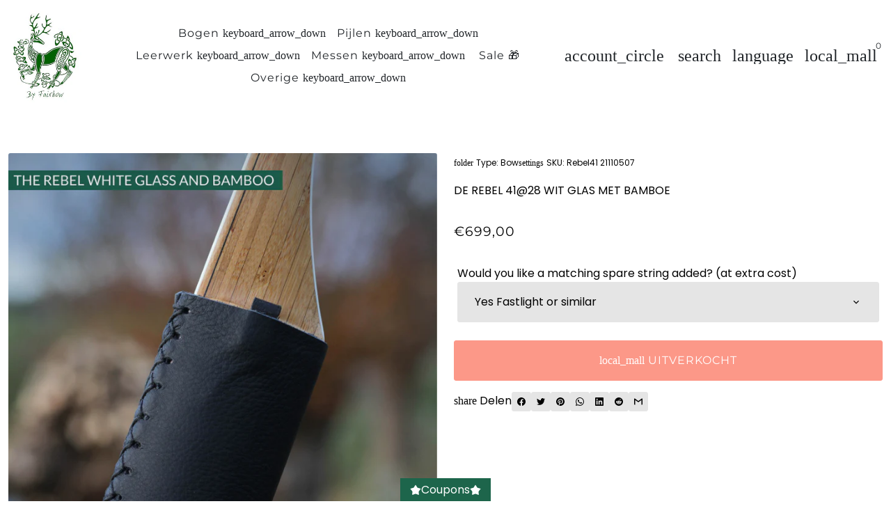

--- FILE ---
content_type: text/javascript
request_url: https://cdn.shopify.com/proxy/aabc261f819a68c5c7767b6d26c791c38b5f32689f43c478a52eaa5fe336b18d/cdn.climateclick.com/climateclick.js?shop=fairbow.myshopify.com&sp-cache-control=cHVibGljLCBtYXgtYWdlPTkwMA
body_size: 94623
content:
/*! For license information please see climateclick.js.LICENSE.txt */
(()=>{var e,t,n={340:(e,t,n)=>{"use strict";n.d(t,{Z:()=>l});var r=n(81),a=n.n(r),i=n(645),o=n.n(i)()(a());o.push([e.id,"@import url(https://fonts.googleapis.com/css2?family=DM+Sans:wght@400;700&display=swap);"]),o.push([e.id,":root {\n  --climate-click-system-ui: DM Sans, sans-serif;\n}\n\n#climate-click {\n  font-family: var(--climate-click-system-ui);\n  display: flex;\n  justify-content: flex-end;\n  line-height: normal;\n  text-decoration: none;\n  letter-spacing: normal;\n  text-align: left;\n  font-size: 14px;\n  color: black;\n}\n\n.climate-click-default-container {\n  display: flex;\n  position: relative;\n  justify-content: center;\n  background-color: #ffffff;\n  border: 2px solid #f1f1f1;\n  border-radius: 10px;\n  margin: 5px 0;\n  width: 100%;\n  max-width: 460px;\n  min-width: 290px;\n}\n\n.climate-click-default {\n  display: flex;\n  align-items: center;\n  max-width: 460px;\n  width: 100%;\n  height: 100%;\n  box-sizing: border-box;\n  padding: 10px;\n  margin: 0;\n  line-height: normal;\n}\n\n.climate-click-default-head {\n  display: flex;\n  flex-direction: column;\n  justify-content: center;\n  height: 80%;\n}\n\n.climate-click-default-body {\n  display: grid;\n  align-items: center;\n  align-content: center;\n  width: 100%;\n}\n\n.climate-click-default-tail {\n  display: flex;\n  flex-direction: column;\n  justify-content: center;\n  height: 80%;\n}\n\n.climate-click-default-info-button {\n  display: flex;\n  align-items: center;\n  background: none;\n  border: none;\n  cursor: pointer;\n  margin: 0;\n  padding: 0;\n  opacity: 1 !important;\n}\n\n.climate-click-default-info-button > svg {\n  max-width: 12px;\n  max-height: 12px;\n}\n\n.climate-click-default-title {\n  font-style: normal;\n  font-weight: 700;\n  color: #3e3e3e;\n  line-height: normal;\n  margin-right: 5px;\n  width: max-content;\n}\n\n.climate-click-default-contribution {\n  color: #015597;\n  font-style: normal;\n  font-weight: 700;\n  font-size: 10px;\n  line-height: normal;\n}\n\n.climate-click-default-description {\n  display: none;\n}\n\n.impact-text {\n  font-weight: 500;\n  font-size: 11px;\n  color: #3e3e3e;\n  text-align: center;\n}\n.climate-click-svg-container {\n  display: flex;\n  height: 28px;\n  width: 30px;\n  place-self: center;\n}\n\n.climate-click-svg-style {\n  height: 28px;\n  width: 30px;\n  fill: #015597;\n}\n",""]);const l=o},743:(e,t,n)=>{"use strict";n.d(t,{Z:()=>l});var r=n(81),a=n.n(r),i=n(645),o=n.n(i)()(a());o.push([e.id,":root {\n  --climate-click-system-font: -apple-system, BlinkMacSystemFont, 'Segoe UI', Roboto, Helvetica,\n    Arial, sans-serif, 'Apple Color Emoji', 'Segoe UI Emoji', 'Segoe UI Symbol';\n  --climate-click-text-color: #000;\n}\n.climate-click-cart-item {\n  background: #fff;\n  border: 1px solid #eaeaea;\n  border-radius: 3px;\n  padding: 20px;\n  overflow: hidden;\n  margin-bottom: 20px;\n}\n.climate-click-cart-item h1 {\n  margin: 0;\n  padding: 0;\n  font-size: 16px;\n  font-weight: 500;\n  letter-spacing: normal;\n  font-family: var(--climate-click-system-font);\n  color: var(--climate-click-text-color);\n  margin-bottom: 5px;\n}\n.climate-click-cart-item p {\n  margin: 0;\n  padding: 0;\n  letter-spacing: normal;\n  font-family: var(--climate-click-system-font);\n  color: var(--climate-click-text-color);\n}\n.climate-click-cart-item-icon {\n  margin-right: 20px;\n  float: left;\n}\n.climate-click-cart-item-icon img {\n  height: 60px;\n}\n.climate-click-flip {\n  overflow: hidden;\n  font-size: 14px;\n  font-weight: 400;\n}\n.climate-click-flip:not(.climate-click-flip-multiline) {\n  height: 20px;\n  line-height: 20px;\n}\n.climate-click-flip.climate-click-flip-multiline {\n  height: 40px;\n  line-height: 20px;\n}\n.climate-click-flip.climate-click-flip-multiline span {\n  height: 40px;\n  overflow: hidden;\n}\n@keyframes climate-click-flip-show {\n  0% {\n    margin-top: 0px;\n  }\n  30% {\n    margin-top: 0px;\n  }\n  33% {\n    margin-top: -20px;\n  }\n  63% {\n    margin-top: -20px;\n  }\n  66% {\n    margin-top: -40px;\n  }\n  97% {\n    margin-top: -40px;\n  }\n  100% {\n    margin-top: 0px;\n  }\n}\n@keyframes climate-click-flip-show-multiline {\n  0% {\n    margin-top: 0px;\n  }\n  30% {\n    margin-top: 0px;\n  }\n  33% {\n    margin-top: -40px;\n  }\n  63% {\n    margin-top: -40px;\n  }\n  66% {\n    margin-top: -80px;\n  }\n  97% {\n    margin-top: -80px;\n  }\n  100% {\n    margin-top: 0px;\n  }\n}\n.climate-click-flip:not(.climate-click-flip-multiline) span:first-child {\n  animation: climate-click-flip-show 10s linear infinite;\n}\n.climate-click-flip.climate-click-flip-multiline span:first-child {\n  animation: climate-click-flip-show-multiline 10s linear infinite;\n}\n.climate-click-flip span {\n  display: block;\n}\n.climate-click-cart-item-contents {\n  float: left;\n}\n.climate-click-cart-item-accessory {\n  float: right;\n  display: flex;\n}\n.climate-click-cart-item button.climate-click-info-button {\n  font-size: 12px;\n  text-decoration: underline;\n  color: #0047ff;\n  border: 0;\n  background: 0;\n  padding: 0;\n  cursor: pointer;\n  margin-top: 10px;\n}\n.climate-click-cart-item-heading {\n  font-size: 16px;\n  font-weight: 500;\n}\n.climate-click-cart-item-price-info {\n  margin-right: 20px;\n  text-align: right;\n}\n.climate-click-cart-item-price {\n  font-size: 16px;\n  font-weight: 500;\n  letter-spacing: normal;\n  font-family: var(--climate-click-system-font);\n  color: var(--climate-click-text-color);\n}\n.climate-click-cart-item p.climate-click-cart-item-price-label {\n  font-size: 11px;\n  letter-spacing: normal;\n  font-family: var(--climate-click-system-font);\n  color: #9d9d9d;\n  line-height: 13px;\n  max-width: 100px;\n}\n.climate-click-cart-item-add button {\n  letter-spacing: normal;\n  font-family: var(--climate-click-system-font);\n  background: #009f78;\n  border: 0;\n  border-radius: 3px;\n  color: #fff;\n  font-size: 16px;\n  font-weight: 600;\n  text-align: center;\n  height: 32px;\n  line-height: 32px;\n  padding: 0 25px;\n  cursor: pointer;\n  margin-top: 10px;\n}\n.climate-click-cart-item-add button:hover {\n  background: #00523e;\n}\n.climate-click-explainer {\n  clear: both;\n  border-top: 2px solid #f3f3f3;\n  padding: 20px 0;\n}\n.climate-click-explainer p {\n  float: left;\n  margin-right: 20px;\n  max-width: 220px;\n  font-size: 16px;\n}\n.climate-click-explainer img {\n  height: 60px;\n  float: left;\n  margin-right: 20px;\n}\n.climate-click-cart-item div.climate-click-powered-by {\n  clear: both;\n  float: right;\n  font-size: 11px;\n  letter-spacing: normal;\n  font-family: var(--climate-click-system-font);\n  color: #9d9d9d;\n}\n.climate-click-cart-item div.climate-click-powered-by b {\n  color: #000;\n}\n.climate-click-cart-item div.climate-click-powered-by svg {\n  float: right;\n  margin-top: 2px;\n  margin-left: 2px;\n}\n",""]);const l=o},177:(e,t,n)=>{"use strict";n.d(t,{Z:()=>l});var r=n(81),a=n.n(r),i=n(645),o=n.n(i)()(a());o.push([e.id,".climate-click-modal-container {\n  position: fixed;\n  top: 0;\n  left: 0;\n  z-index: 9999999;\n  width: 100%;\n  height: 100%;\n  justify-content: center;\n  align-items: center;\n  background-color: rgba(0, 0, 0, 0.5);\n  color: #000000;\n  opacity: 0;\n  display: flex;\n  animation: modal-appear 0.1s ease-in-out forwards;\n  font-size: 14px;\n  line-height: normal;\n  letter-spacing: normal;\n  font-family: system-ui, -apple-system, BlinkMacSystemFont, 'Segoe UI', Roboto, Oxygen, Ubuntu, Cantarell, 'Open Sans', 'Helvetica Neue', sans-serif;\n}\n\n.climate-click-modal-box {\n  display: flex;\n  position: absolute;\n  flex-direction: column;\n  justify-content: center;\n  gap: 10px;\n  background-color: #ffffff;\n  border: 2px solid #f1f1f1;\n  border-radius: 10px;\n  margin: 5px 0;\n  width: 460px;\n  max-width: 90vw;\n  max-height: 90vh;\n  padding: 20px;\n  opacity: 0;\n  animation: modal-appear 0.3s ease-in-out forwards;\n}\n\n@keyframes modal-appear {\n  0% {\n    opacity: 0;\n  }\n\n  100% {\n    opacity: 1;\n  }\n}\n\n.climate-click-modal-top {\n  display: grid;\n  grid-template-columns: 1fr 7fr;\n  align-items: center;\n  font-size: 12px;\n  margin-bottom: 10px;\n}\n\n@media screen and (max-width: 450px) {\n  .climate-click-modal-top {\n    grid-template-columns: 1fr 5fr;\n  }\n}\n\n.climate-click-modal-close {\n  position: absolute;\n  top: 10px;\n  right: 15px;\n  cursor: pointer;\n  font-size: 15px;\n}\n\n.climate-click-modal-header {\n  font-weight: bold;\n  color: #0061FC;\n}\n\n.climate-click-modal-projects {\n  display: flex;\n  flex-direction: column;\n  gap: 10px;\n  overflow: auto;\n  scrollbar-color: none;\n}\n\n.climate-click-project {\n  display: flex;\n  flex-direction: column;\n  align-items: center;\n  align-content: center;\n  width: 100%;\n  gap: 10px;\n}\n\n.climate-click-project-title {\n  font-weight: bold;\n}\n\n.climate-click-project-info {\n  display: flex;\n  flex-direction: row;\n  justify-content: space-between;\n  align-items: center;\n  align-content: space-between;\n  width: 100%;\n  gap: 10px;\n}\n\n.climate-click-project-registry {\n  font-size: 10px;\n}\n\n.climate-click-project-registry-name {\n  font-weight: bold;\n}\n\n.climate-click-sdg-icon {\n  width: 40px;\n  height: 40px;\n  margin-top: 3px;\n  margin-right: 5px;\n}\n\n@media screen and (max-width: 380px) {\n  .climate-click-sdg-icon {\n    margin-right: 3px;\n  }\n}\n\n.climate-click-project-sdg-title {\n  font-size: 10px;\n  color: #3e3e3e\n}\n\n.climate-click-modal-details {\n  margin-left: auto;\n  text-decoration: none;\n  color: #0061FC;\n}\n\n.climate-click-standard-icon {\n  width: 16px;\n  height: 16px;\n}\n\n@keyframes shimmer {\n  0% {\n    background-position: 0 -100%;\n  }\n\n  100% {\n    background-position: 0 100%;\n  }\n}\n\n.climate-click-image-loading {\n  background: linear-gradient(0deg,\n      transparent,\n      rgba(0, 0, 0, 0.2),\n      transparent);\n  background-size: 100% 200%;\n  animation: shimmer 3s infinite linear;\n}",""]);const l=o},6:(e,t,n)=>{"use strict";n.d(t,{Z:()=>l});var r=n(81),a=n.n(r),i=n(645),o=n.n(i)()(a());o.push([e.id,'.climate-click-default-container .climate-click-tooltip-container {\n  position: absolute;\n  bottom: 120%;\n  width: 100%;\n  display: none;\n  flex-direction: column;\n  background-color: #f1f1f1;\n  border-radius: 5px;\n  padding: 10px;\n  z-index: 99999;\n  animation: contractDownwards 0.3s forwards;\n  font-size: 12px;\n}\n\n.climate-click-tooltip-learn-more {\n  color: #0061FC;\n  cursor: pointer;\n}\n\n.climate-click-default-container:hover .climate-click-tooltip-container {\n  display: inline-block;\n  animation: expandUpwards 0.3s forwards;\n}\n\n.climate-click-tooltip-container:hover .climate-click-tooltip-container {\n  display: inline-block;\n  animation: expandUpwards 0.3s forwards;\n}\n\n.climate-click-tooltip-arrow:hover .climate-click-tooltip-container {\n  display: inline-block;\n  animation: expandUpwards 0.3s forwards;\n}\n\n.climate-click-tooltip-arrow {\n  position: absolute;\n  bottom: -10px;\n  left: 50%;\n  transform: translateX(-50%);\n  width: 0;\n  height: 0;\n  border-left: 10px solid transparent;\n  border-right: 10px solid transparent;\n  border-top: 10px solid #f1f1f1;\n}\n\n.climate-click-tooltip-arrow::after {\n  content: "";\n  position: absolute;\n  bottom:-3px;\n  left:-175px;\n  width: 350px;\n  height: 20px;\n  background: transparent;\n}\n\n@keyframes expandUpwards {\n  0% {\n    opacity: 0;\n    transform: translateY(10px);\n  }\n\n  100% {\n    opacity: 1;\n    transform: translateY(0);\n  }\n}\n\n@keyframes contractDownwards {\n  0% {\n    opacity: 1;\n    transform: translateY(0);\n  }\n\n  100% {\n    opacity: 0;\n    transform: translateY(10px);\n  }\n}\n',""]);const l=o},556:(e,t,n)=>{"use strict";n.d(t,{Z:()=>l});var r=n(81),a=n.n(r),i=n(645),o=n.n(i)()(a());o.push([e.id,"\n.climate-click-default-tail svg {\n  height: 30px;\n  width: 32px;\n  place-self: center;\n}\n",""]);const l=o},645:e=>{"use strict";e.exports=function(e){var t=[];return t.toString=function(){return this.map((function(t){var n="",r=void 0!==t[5];return t[4]&&(n+="@supports (".concat(t[4],") {")),t[2]&&(n+="@media ".concat(t[2]," {")),r&&(n+="@layer".concat(t[5].length>0?" ".concat(t[5]):""," {")),n+=e(t),r&&(n+="}"),t[2]&&(n+="}"),t[4]&&(n+="}"),n})).join("")},t.i=function(e,n,r,a,i){"string"==typeof e&&(e=[[null,e,void 0]]);var o={};if(r)for(var l=0;l<this.length;l++){var c=this[l][0];null!=c&&(o[c]=!0)}for(var s=0;s<e.length;s++){var u=[].concat(e[s]);r&&o[u[0]]||(void 0!==i&&(void 0===u[5]||(u[1]="@layer".concat(u[5].length>0?" ".concat(u[5]):""," {").concat(u[1],"}")),u[5]=i),n&&(u[2]?(u[1]="@media ".concat(u[2]," {").concat(u[1],"}"),u[2]=n):u[2]=n),a&&(u[4]?(u[1]="@supports (".concat(u[4],") {").concat(u[1],"}"),u[4]=a):u[4]="".concat(a)),t.push(u))}},t}},81:e=>{"use strict";e.exports=function(e){return e[1]}},679:(e,t,n)=>{"use strict";var r=n(864),a={childContextTypes:!0,contextType:!0,contextTypes:!0,defaultProps:!0,displayName:!0,getDefaultProps:!0,getDerivedStateFromError:!0,getDerivedStateFromProps:!0,mixins:!0,propTypes:!0,type:!0},i={name:!0,length:!0,prototype:!0,caller:!0,callee:!0,arguments:!0,arity:!0},o={$$typeof:!0,compare:!0,defaultProps:!0,displayName:!0,propTypes:!0,type:!0},l={};function c(e){return r.isMemo(e)?o:l[e.$$typeof]||a}l[r.ForwardRef]={$$typeof:!0,render:!0,defaultProps:!0,displayName:!0,propTypes:!0},l[r.Memo]=o;var s=Object.defineProperty,u=Object.getOwnPropertyNames,f=Object.getOwnPropertySymbols,d=Object.getOwnPropertyDescriptor,p=Object.getPrototypeOf,m=Object.prototype;e.exports=function e(t,n,r){if("string"!=typeof n){if(m){var a=p(n);a&&a!==m&&e(t,a,r)}var o=u(n);f&&(o=o.concat(f(n)));for(var l=c(t),h=c(n),g=0;g<o.length;++g){var v=o[g];if(!(i[v]||r&&r[v]||h&&h[v]||l&&l[v])){var y=d(n,v);try{s(t,v,y)}catch(e){}}}}return t}},418:e=>{"use strict";var t=Object.getOwnPropertySymbols,n=Object.prototype.hasOwnProperty,r=Object.prototype.propertyIsEnumerable;function a(e){if(null==e)throw new TypeError("Object.assign cannot be called with null or undefined");return Object(e)}e.exports=function(){try{if(!Object.assign)return!1;var e=new String("abc");if(e[5]="de","5"===Object.getOwnPropertyNames(e)[0])return!1;for(var t={},n=0;n<10;n++)t["_"+String.fromCharCode(n)]=n;if("0123456789"!==Object.getOwnPropertyNames(t).map((function(e){return t[e]})).join(""))return!1;var r={};return"abcdefghijklmnopqrst".split("").forEach((function(e){r[e]=e})),"abcdefghijklmnopqrst"===Object.keys(Object.assign({},r)).join("")}catch(e){return!1}}()?Object.assign:function(e,i){for(var o,l,c=a(e),s=1;s<arguments.length;s++){for(var u in o=Object(arguments[s]))n.call(o,u)&&(c[u]=o[u]);if(t){l=t(o);for(var f=0;f<l.length;f++)r.call(o,l[f])&&(c[l[f]]=o[l[f]])}}return c}},448:(e,t,n)=>{"use strict";var r=n(294),a=n(418),i=n(840);function o(e){for(var t="https://reactjs.org/docs/error-decoder.html?invariant="+e,n=1;n<arguments.length;n++)t+="&args[]="+encodeURIComponent(arguments[n]);return"Minified React error #"+e+"; visit "+t+" for the full message or use the non-minified dev environment for full errors and additional helpful warnings."}if(!r)throw Error(o(227));var l=new Set,c={};function s(e,t){u(e,t),u(e+"Capture",t)}function u(e,t){for(c[e]=t,e=0;e<t.length;e++)l.add(t[e])}var f=!("undefined"==typeof window||void 0===window.document||void 0===window.document.createElement),d=/^[:A-Z_a-z\u00C0-\u00D6\u00D8-\u00F6\u00F8-\u02FF\u0370-\u037D\u037F-\u1FFF\u200C-\u200D\u2070-\u218F\u2C00-\u2FEF\u3001-\uD7FF\uF900-\uFDCF\uFDF0-\uFFFD][:A-Z_a-z\u00C0-\u00D6\u00D8-\u00F6\u00F8-\u02FF\u0370-\u037D\u037F-\u1FFF\u200C-\u200D\u2070-\u218F\u2C00-\u2FEF\u3001-\uD7FF\uF900-\uFDCF\uFDF0-\uFFFD\-.0-9\u00B7\u0300-\u036F\u203F-\u2040]*$/,p=Object.prototype.hasOwnProperty,m={},h={};function g(e,t,n,r,a,i,o){this.acceptsBooleans=2===t||3===t||4===t,this.attributeName=r,this.attributeNamespace=a,this.mustUseProperty=n,this.propertyName=e,this.type=t,this.sanitizeURL=i,this.removeEmptyString=o}var v={};"children dangerouslySetInnerHTML defaultValue defaultChecked innerHTML suppressContentEditableWarning suppressHydrationWarning style".split(" ").forEach((function(e){v[e]=new g(e,0,!1,e,null,!1,!1)})),[["acceptCharset","accept-charset"],["className","class"],["htmlFor","for"],["httpEquiv","http-equiv"]].forEach((function(e){var t=e[0];v[t]=new g(t,1,!1,e[1],null,!1,!1)})),["contentEditable","draggable","spellCheck","value"].forEach((function(e){v[e]=new g(e,2,!1,e.toLowerCase(),null,!1,!1)})),["autoReverse","externalResourcesRequired","focusable","preserveAlpha"].forEach((function(e){v[e]=new g(e,2,!1,e,null,!1,!1)})),"allowFullScreen async autoFocus autoPlay controls default defer disabled disablePictureInPicture disableRemotePlayback formNoValidate hidden loop noModule noValidate open playsInline readOnly required reversed scoped seamless itemScope".split(" ").forEach((function(e){v[e]=new g(e,3,!1,e.toLowerCase(),null,!1,!1)})),["checked","multiple","muted","selected"].forEach((function(e){v[e]=new g(e,3,!0,e,null,!1,!1)})),["capture","download"].forEach((function(e){v[e]=new g(e,4,!1,e,null,!1,!1)})),["cols","rows","size","span"].forEach((function(e){v[e]=new g(e,6,!1,e,null,!1,!1)})),["rowSpan","start"].forEach((function(e){v[e]=new g(e,5,!1,e.toLowerCase(),null,!1,!1)}));var y=/[\-:]([a-z])/g;function b(e){return e[1].toUpperCase()}function w(e,t,n,r){var a=v.hasOwnProperty(t)?v[t]:null;(null!==a?0===a.type:!r&&(2<t.length&&("o"===t[0]||"O"===t[0])&&("n"===t[1]||"N"===t[1])))||(function(e,t,n,r){if(null==t||function(e,t,n,r){if(null!==n&&0===n.type)return!1;switch(typeof t){case"function":case"symbol":return!0;case"boolean":return!r&&(null!==n?!n.acceptsBooleans:"data-"!==(e=e.toLowerCase().slice(0,5))&&"aria-"!==e);default:return!1}}(e,t,n,r))return!0;if(r)return!1;if(null!==n)switch(n.type){case 3:return!t;case 4:return!1===t;case 5:return isNaN(t);case 6:return isNaN(t)||1>t}return!1}(t,n,a,r)&&(n=null),r||null===a?function(e){return!!p.call(h,e)||!p.call(m,e)&&(d.test(e)?h[e]=!0:(m[e]=!0,!1))}(t)&&(null===n?e.removeAttribute(t):e.setAttribute(t,""+n)):a.mustUseProperty?e[a.propertyName]=null===n?3!==a.type&&"":n:(t=a.attributeName,r=a.attributeNamespace,null===n?e.removeAttribute(t):(n=3===(a=a.type)||4===a&&!0===n?"":""+n,r?e.setAttributeNS(r,t,n):e.setAttribute(t,n))))}"accent-height alignment-baseline arabic-form baseline-shift cap-height clip-path clip-rule color-interpolation color-interpolation-filters color-profile color-rendering dominant-baseline enable-background fill-opacity fill-rule flood-color flood-opacity font-family font-size font-size-adjust font-stretch font-style font-variant font-weight glyph-name glyph-orientation-horizontal glyph-orientation-vertical horiz-adv-x horiz-origin-x image-rendering letter-spacing lighting-color marker-end marker-mid marker-start overline-position overline-thickness paint-order panose-1 pointer-events rendering-intent shape-rendering stop-color stop-opacity strikethrough-position strikethrough-thickness stroke-dasharray stroke-dashoffset stroke-linecap stroke-linejoin stroke-miterlimit stroke-opacity stroke-width text-anchor text-decoration text-rendering underline-position underline-thickness unicode-bidi unicode-range units-per-em v-alphabetic v-hanging v-ideographic v-mathematical vector-effect vert-adv-y vert-origin-x vert-origin-y word-spacing writing-mode xmlns:xlink x-height".split(" ").forEach((function(e){var t=e.replace(y,b);v[t]=new g(t,1,!1,e,null,!1,!1)})),"xlink:actuate xlink:arcrole xlink:role xlink:show xlink:title xlink:type".split(" ").forEach((function(e){var t=e.replace(y,b);v[t]=new g(t,1,!1,e,"http://www.w3.org/1999/xlink",!1,!1)})),["xml:base","xml:lang","xml:space"].forEach((function(e){var t=e.replace(y,b);v[t]=new g(t,1,!1,e,"http://www.w3.org/XML/1998/namespace",!1,!1)})),["tabIndex","crossOrigin"].forEach((function(e){v[e]=new g(e,1,!1,e.toLowerCase(),null,!1,!1)})),v.xlinkHref=new g("xlinkHref",1,!1,"xlink:href","http://www.w3.org/1999/xlink",!0,!1),["src","href","action","formAction"].forEach((function(e){v[e]=new g(e,1,!1,e.toLowerCase(),null,!0,!0)}));var k=r.__SECRET_INTERNALS_DO_NOT_USE_OR_YOU_WILL_BE_FIRED,x=60103,L=60106,C=60107,S=60108,E=60114,P=60109,O=60110,N=60112,j=60113,T=60120,_=60115,I=60116,M=60121,R=60128,D=60129,z=60130,F=60131;if("function"==typeof Symbol&&Symbol.for){var A=Symbol.for;x=A("react.element"),L=A("react.portal"),C=A("react.fragment"),S=A("react.strict_mode"),E=A("react.profiler"),P=A("react.provider"),O=A("react.context"),N=A("react.forward_ref"),j=A("react.suspense"),T=A("react.suspense_list"),_=A("react.memo"),I=A("react.lazy"),M=A("react.block"),A("react.scope"),R=A("react.opaque.id"),D=A("react.debug_trace_mode"),z=A("react.offscreen"),F=A("react.legacy_hidden")}var V,H="function"==typeof Symbol&&Symbol.iterator;function U(e){return null===e||"object"!=typeof e?null:"function"==typeof(e=H&&e[H]||e["@@iterator"])?e:null}function B(e){if(void 0===V)try{throw Error()}catch(e){var t=e.stack.trim().match(/\n( *(at )?)/);V=t&&t[1]||""}return"\n"+V+e}var $=!1;function W(e,t){if(!e||$)return"";$=!0;var n=Error.prepareStackTrace;Error.prepareStackTrace=void 0;try{if(t)if(t=function(){throw Error()},Object.defineProperty(t.prototype,"props",{set:function(){throw Error()}}),"object"==typeof Reflect&&Reflect.construct){try{Reflect.construct(t,[])}catch(e){var r=e}Reflect.construct(e,[],t)}else{try{t.call()}catch(e){r=e}e.call(t.prototype)}else{try{throw Error()}catch(e){r=e}e()}}catch(e){if(e&&r&&"string"==typeof e.stack){for(var a=e.stack.split("\n"),i=r.stack.split("\n"),o=a.length-1,l=i.length-1;1<=o&&0<=l&&a[o]!==i[l];)l--;for(;1<=o&&0<=l;o--,l--)if(a[o]!==i[l]){if(1!==o||1!==l)do{if(o--,0>--l||a[o]!==i[l])return"\n"+a[o].replace(" at new "," at ")}while(1<=o&&0<=l);break}}}finally{$=!1,Error.prepareStackTrace=n}return(e=e?e.displayName||e.name:"")?B(e):""}function q(e){switch(e.tag){case 5:return B(e.type);case 16:return B("Lazy");case 13:return B("Suspense");case 19:return B("SuspenseList");case 0:case 2:case 15:return e=W(e.type,!1);case 11:return e=W(e.type.render,!1);case 22:return e=W(e.type._render,!1);case 1:return e=W(e.type,!0);default:return""}}function Z(e){if(null==e)return null;if("function"==typeof e)return e.displayName||e.name||null;if("string"==typeof e)return e;switch(e){case C:return"Fragment";case L:return"Portal";case E:return"Profiler";case S:return"StrictMode";case j:return"Suspense";case T:return"SuspenseList"}if("object"==typeof e)switch(e.$$typeof){case O:return(e.displayName||"Context")+".Consumer";case P:return(e._context.displayName||"Context")+".Provider";case N:var t=e.render;return t=t.displayName||t.name||"",e.displayName||(""!==t?"ForwardRef("+t+")":"ForwardRef");case _:return Z(e.type);case M:return Z(e._render);case I:t=e._payload,e=e._init;try{return Z(e(t))}catch(e){}}return null}function K(e){switch(typeof e){case"boolean":case"number":case"object":case"string":case"undefined":return e;default:return""}}function Y(e){var t=e.type;return(e=e.nodeName)&&"input"===e.toLowerCase()&&("checkbox"===t||"radio"===t)}function Q(e){e._valueTracker||(e._valueTracker=function(e){var t=Y(e)?"checked":"value",n=Object.getOwnPropertyDescriptor(e.constructor.prototype,t),r=""+e[t];if(!e.hasOwnProperty(t)&&void 0!==n&&"function"==typeof n.get&&"function"==typeof n.set){var a=n.get,i=n.set;return Object.defineProperty(e,t,{configurable:!0,get:function(){return a.call(this)},set:function(e){r=""+e,i.call(this,e)}}),Object.defineProperty(e,t,{enumerable:n.enumerable}),{getValue:function(){return r},setValue:function(e){r=""+e},stopTracking:function(){e._valueTracker=null,delete e[t]}}}}(e))}function G(e){if(!e)return!1;var t=e._valueTracker;if(!t)return!0;var n=t.getValue(),r="";return e&&(r=Y(e)?e.checked?"true":"false":e.value),(e=r)!==n&&(t.setValue(e),!0)}function J(e){if(void 0===(e=e||("undefined"!=typeof document?document:void 0)))return null;try{return e.activeElement||e.body}catch(t){return e.body}}function X(e,t){var n=t.checked;return a({},t,{defaultChecked:void 0,defaultValue:void 0,value:void 0,checked:null!=n?n:e._wrapperState.initialChecked})}function ee(e,t){var n=null==t.defaultValue?"":t.defaultValue,r=null!=t.checked?t.checked:t.defaultChecked;n=K(null!=t.value?t.value:n),e._wrapperState={initialChecked:r,initialValue:n,controlled:"checkbox"===t.type||"radio"===t.type?null!=t.checked:null!=t.value}}function te(e,t){null!=(t=t.checked)&&w(e,"checked",t,!1)}function ne(e,t){te(e,t);var n=K(t.value),r=t.type;if(null!=n)"number"===r?(0===n&&""===e.value||e.value!=n)&&(e.value=""+n):e.value!==""+n&&(e.value=""+n);else if("submit"===r||"reset"===r)return void e.removeAttribute("value");t.hasOwnProperty("value")?ae(e,t.type,n):t.hasOwnProperty("defaultValue")&&ae(e,t.type,K(t.defaultValue)),null==t.checked&&null!=t.defaultChecked&&(e.defaultChecked=!!t.defaultChecked)}function re(e,t,n){if(t.hasOwnProperty("value")||t.hasOwnProperty("defaultValue")){var r=t.type;if(!("submit"!==r&&"reset"!==r||void 0!==t.value&&null!==t.value))return;t=""+e._wrapperState.initialValue,n||t===e.value||(e.value=t),e.defaultValue=t}""!==(n=e.name)&&(e.name=""),e.defaultChecked=!!e._wrapperState.initialChecked,""!==n&&(e.name=n)}function ae(e,t,n){"number"===t&&J(e.ownerDocument)===e||(null==n?e.defaultValue=""+e._wrapperState.initialValue:e.defaultValue!==""+n&&(e.defaultValue=""+n))}function ie(e,t){return e=a({children:void 0},t),(t=function(e){var t="";return r.Children.forEach(e,(function(e){null!=e&&(t+=e)})),t}(t.children))&&(e.children=t),e}function oe(e,t,n,r){if(e=e.options,t){t={};for(var a=0;a<n.length;a++)t["$"+n[a]]=!0;for(n=0;n<e.length;n++)a=t.hasOwnProperty("$"+e[n].value),e[n].selected!==a&&(e[n].selected=a),a&&r&&(e[n].defaultSelected=!0)}else{for(n=""+K(n),t=null,a=0;a<e.length;a++){if(e[a].value===n)return e[a].selected=!0,void(r&&(e[a].defaultSelected=!0));null!==t||e[a].disabled||(t=e[a])}null!==t&&(t.selected=!0)}}function le(e,t){if(null!=t.dangerouslySetInnerHTML)throw Error(o(91));return a({},t,{value:void 0,defaultValue:void 0,children:""+e._wrapperState.initialValue})}function ce(e,t){var n=t.value;if(null==n){if(n=t.children,t=t.defaultValue,null!=n){if(null!=t)throw Error(o(92));if(Array.isArray(n)){if(!(1>=n.length))throw Error(o(93));n=n[0]}t=n}null==t&&(t=""),n=t}e._wrapperState={initialValue:K(n)}}function se(e,t){var n=K(t.value),r=K(t.defaultValue);null!=n&&((n=""+n)!==e.value&&(e.value=n),null==t.defaultValue&&e.defaultValue!==n&&(e.defaultValue=n)),null!=r&&(e.defaultValue=""+r)}function ue(e){var t=e.textContent;t===e._wrapperState.initialValue&&""!==t&&null!==t&&(e.value=t)}var fe="http://www.w3.org/1999/xhtml",de="http://www.w3.org/2000/svg";function pe(e){switch(e){case"svg":return"http://www.w3.org/2000/svg";case"math":return"http://www.w3.org/1998/Math/MathML";default:return"http://www.w3.org/1999/xhtml"}}function me(e,t){return null==e||"http://www.w3.org/1999/xhtml"===e?pe(t):"http://www.w3.org/2000/svg"===e&&"foreignObject"===t?"http://www.w3.org/1999/xhtml":e}var he,ge,ve=(ge=function(e,t){if(e.namespaceURI!==de||"innerHTML"in e)e.innerHTML=t;else{for((he=he||document.createElement("div")).innerHTML="<svg>"+t.valueOf().toString()+"</svg>",t=he.firstChild;e.firstChild;)e.removeChild(e.firstChild);for(;t.firstChild;)e.appendChild(t.firstChild)}},"undefined"!=typeof MSApp&&MSApp.execUnsafeLocalFunction?function(e,t,n,r){MSApp.execUnsafeLocalFunction((function(){return ge(e,t)}))}:ge);function ye(e,t){if(t){var n=e.firstChild;if(n&&n===e.lastChild&&3===n.nodeType)return void(n.nodeValue=t)}e.textContent=t}var be={animationIterationCount:!0,borderImageOutset:!0,borderImageSlice:!0,borderImageWidth:!0,boxFlex:!0,boxFlexGroup:!0,boxOrdinalGroup:!0,columnCount:!0,columns:!0,flex:!0,flexGrow:!0,flexPositive:!0,flexShrink:!0,flexNegative:!0,flexOrder:!0,gridArea:!0,gridRow:!0,gridRowEnd:!0,gridRowSpan:!0,gridRowStart:!0,gridColumn:!0,gridColumnEnd:!0,gridColumnSpan:!0,gridColumnStart:!0,fontWeight:!0,lineClamp:!0,lineHeight:!0,opacity:!0,order:!0,orphans:!0,tabSize:!0,widows:!0,zIndex:!0,zoom:!0,fillOpacity:!0,floodOpacity:!0,stopOpacity:!0,strokeDasharray:!0,strokeDashoffset:!0,strokeMiterlimit:!0,strokeOpacity:!0,strokeWidth:!0},we=["Webkit","ms","Moz","O"];function ke(e,t,n){return null==t||"boolean"==typeof t||""===t?"":n||"number"!=typeof t||0===t||be.hasOwnProperty(e)&&be[e]?(""+t).trim():t+"px"}function xe(e,t){for(var n in e=e.style,t)if(t.hasOwnProperty(n)){var r=0===n.indexOf("--"),a=ke(n,t[n],r);"float"===n&&(n="cssFloat"),r?e.setProperty(n,a):e[n]=a}}Object.keys(be).forEach((function(e){we.forEach((function(t){t=t+e.charAt(0).toUpperCase()+e.substring(1),be[t]=be[e]}))}));var Le=a({menuitem:!0},{area:!0,base:!0,br:!0,col:!0,embed:!0,hr:!0,img:!0,input:!0,keygen:!0,link:!0,meta:!0,param:!0,source:!0,track:!0,wbr:!0});function Ce(e,t){if(t){if(Le[e]&&(null!=t.children||null!=t.dangerouslySetInnerHTML))throw Error(o(137,e));if(null!=t.dangerouslySetInnerHTML){if(null!=t.children)throw Error(o(60));if("object"!=typeof t.dangerouslySetInnerHTML||!("__html"in t.dangerouslySetInnerHTML))throw Error(o(61))}if(null!=t.style&&"object"!=typeof t.style)throw Error(o(62))}}function Se(e,t){if(-1===e.indexOf("-"))return"string"==typeof t.is;switch(e){case"annotation-xml":case"color-profile":case"font-face":case"font-face-src":case"font-face-uri":case"font-face-format":case"font-face-name":case"missing-glyph":return!1;default:return!0}}function Ee(e){return(e=e.target||e.srcElement||window).correspondingUseElement&&(e=e.correspondingUseElement),3===e.nodeType?e.parentNode:e}var Pe=null,Oe=null,Ne=null;function je(e){if(e=ra(e)){if("function"!=typeof Pe)throw Error(o(280));var t=e.stateNode;t&&(t=ia(t),Pe(e.stateNode,e.type,t))}}function Te(e){Oe?Ne?Ne.push(e):Ne=[e]:Oe=e}function _e(){if(Oe){var e=Oe,t=Ne;if(Ne=Oe=null,je(e),t)for(e=0;e<t.length;e++)je(t[e])}}function Ie(e,t){return e(t)}function Me(e,t,n,r,a){return e(t,n,r,a)}function Re(){}var De=Ie,ze=!1,Fe=!1;function Ae(){null===Oe&&null===Ne||(Re(),_e())}function Ve(e,t){var n=e.stateNode;if(null===n)return null;var r=ia(n);if(null===r)return null;n=r[t];e:switch(t){case"onClick":case"onClickCapture":case"onDoubleClick":case"onDoubleClickCapture":case"onMouseDown":case"onMouseDownCapture":case"onMouseMove":case"onMouseMoveCapture":case"onMouseUp":case"onMouseUpCapture":case"onMouseEnter":(r=!r.disabled)||(r=!("button"===(e=e.type)||"input"===e||"select"===e||"textarea"===e)),e=!r;break e;default:e=!1}if(e)return null;if(n&&"function"!=typeof n)throw Error(o(231,t,typeof n));return n}var He=!1;if(f)try{var Ue={};Object.defineProperty(Ue,"passive",{get:function(){He=!0}}),window.addEventListener("test",Ue,Ue),window.removeEventListener("test",Ue,Ue)}catch(ge){He=!1}function Be(e,t,n,r,a,i,o,l,c){var s=Array.prototype.slice.call(arguments,3);try{t.apply(n,s)}catch(e){this.onError(e)}}var $e=!1,We=null,qe=!1,Ze=null,Ke={onError:function(e){$e=!0,We=e}};function Ye(e,t,n,r,a,i,o,l,c){$e=!1,We=null,Be.apply(Ke,arguments)}function Qe(e){var t=e,n=e;if(e.alternate)for(;t.return;)t=t.return;else{e=t;do{0!=(1026&(t=e).flags)&&(n=t.return),e=t.return}while(e)}return 3===t.tag?n:null}function Ge(e){if(13===e.tag){var t=e.memoizedState;if(null===t&&(null!==(e=e.alternate)&&(t=e.memoizedState)),null!==t)return t.dehydrated}return null}function Je(e){if(Qe(e)!==e)throw Error(o(188))}function Xe(e){if(e=function(e){var t=e.alternate;if(!t){if(null===(t=Qe(e)))throw Error(o(188));return t!==e?null:e}for(var n=e,r=t;;){var a=n.return;if(null===a)break;var i=a.alternate;if(null===i){if(null!==(r=a.return)){n=r;continue}break}if(a.child===i.child){for(i=a.child;i;){if(i===n)return Je(a),e;if(i===r)return Je(a),t;i=i.sibling}throw Error(o(188))}if(n.return!==r.return)n=a,r=i;else{for(var l=!1,c=a.child;c;){if(c===n){l=!0,n=a,r=i;break}if(c===r){l=!0,r=a,n=i;break}c=c.sibling}if(!l){for(c=i.child;c;){if(c===n){l=!0,n=i,r=a;break}if(c===r){l=!0,r=i,n=a;break}c=c.sibling}if(!l)throw Error(o(189))}}if(n.alternate!==r)throw Error(o(190))}if(3!==n.tag)throw Error(o(188));return n.stateNode.current===n?e:t}(e),!e)return null;for(var t=e;;){if(5===t.tag||6===t.tag)return t;if(t.child)t.child.return=t,t=t.child;else{if(t===e)break;for(;!t.sibling;){if(!t.return||t.return===e)return null;t=t.return}t.sibling.return=t.return,t=t.sibling}}return null}function et(e,t){for(var n=e.alternate;null!==t;){if(t===e||t===n)return!0;t=t.return}return!1}var tt,nt,rt,at,it=!1,ot=[],lt=null,ct=null,st=null,ut=new Map,ft=new Map,dt=[],pt="mousedown mouseup touchcancel touchend touchstart auxclick dblclick pointercancel pointerdown pointerup dragend dragstart drop compositionend compositionstart keydown keypress keyup input textInput copy cut paste click change contextmenu reset submit".split(" ");function mt(e,t,n,r,a){return{blockedOn:e,domEventName:t,eventSystemFlags:16|n,nativeEvent:a,targetContainers:[r]}}function ht(e,t){switch(e){case"focusin":case"focusout":lt=null;break;case"dragenter":case"dragleave":ct=null;break;case"mouseover":case"mouseout":st=null;break;case"pointerover":case"pointerout":ut.delete(t.pointerId);break;case"gotpointercapture":case"lostpointercapture":ft.delete(t.pointerId)}}function gt(e,t,n,r,a,i){return null===e||e.nativeEvent!==i?(e=mt(t,n,r,a,i),null!==t&&(null!==(t=ra(t))&&nt(t)),e):(e.eventSystemFlags|=r,t=e.targetContainers,null!==a&&-1===t.indexOf(a)&&t.push(a),e)}function vt(e){var t=na(e.target);if(null!==t){var n=Qe(t);if(null!==n)if(13===(t=n.tag)){if(null!==(t=Ge(n)))return e.blockedOn=t,void at(e.lanePriority,(function(){i.unstable_runWithPriority(e.priority,(function(){rt(n)}))}))}else if(3===t&&n.stateNode.hydrate)return void(e.blockedOn=3===n.tag?n.stateNode.containerInfo:null)}e.blockedOn=null}function yt(e){if(null!==e.blockedOn)return!1;for(var t=e.targetContainers;0<t.length;){var n=Xt(e.domEventName,e.eventSystemFlags,t[0],e.nativeEvent);if(null!==n)return null!==(t=ra(n))&&nt(t),e.blockedOn=n,!1;t.shift()}return!0}function bt(e,t,n){yt(e)&&n.delete(t)}function wt(){for(it=!1;0<ot.length;){var e=ot[0];if(null!==e.blockedOn){null!==(e=ra(e.blockedOn))&&tt(e);break}for(var t=e.targetContainers;0<t.length;){var n=Xt(e.domEventName,e.eventSystemFlags,t[0],e.nativeEvent);if(null!==n){e.blockedOn=n;break}t.shift()}null===e.blockedOn&&ot.shift()}null!==lt&&yt(lt)&&(lt=null),null!==ct&&yt(ct)&&(ct=null),null!==st&&yt(st)&&(st=null),ut.forEach(bt),ft.forEach(bt)}function kt(e,t){e.blockedOn===t&&(e.blockedOn=null,it||(it=!0,i.unstable_scheduleCallback(i.unstable_NormalPriority,wt)))}function xt(e){function t(t){return kt(t,e)}if(0<ot.length){kt(ot[0],e);for(var n=1;n<ot.length;n++){var r=ot[n];r.blockedOn===e&&(r.blockedOn=null)}}for(null!==lt&&kt(lt,e),null!==ct&&kt(ct,e),null!==st&&kt(st,e),ut.forEach(t),ft.forEach(t),n=0;n<dt.length;n++)(r=dt[n]).blockedOn===e&&(r.blockedOn=null);for(;0<dt.length&&null===(n=dt[0]).blockedOn;)vt(n),null===n.blockedOn&&dt.shift()}function Lt(e,t){var n={};return n[e.toLowerCase()]=t.toLowerCase(),n["Webkit"+e]="webkit"+t,n["Moz"+e]="moz"+t,n}var Ct={animationend:Lt("Animation","AnimationEnd"),animationiteration:Lt("Animation","AnimationIteration"),animationstart:Lt("Animation","AnimationStart"),transitionend:Lt("Transition","TransitionEnd")},St={},Et={};function Pt(e){if(St[e])return St[e];if(!Ct[e])return e;var t,n=Ct[e];for(t in n)if(n.hasOwnProperty(t)&&t in Et)return St[e]=n[t];return e}f&&(Et=document.createElement("div").style,"AnimationEvent"in window||(delete Ct.animationend.animation,delete Ct.animationiteration.animation,delete Ct.animationstart.animation),"TransitionEvent"in window||delete Ct.transitionend.transition);var Ot=Pt("animationend"),Nt=Pt("animationiteration"),jt=Pt("animationstart"),Tt=Pt("transitionend"),_t=new Map,It=new Map,Mt=["abort","abort",Ot,"animationEnd",Nt,"animationIteration",jt,"animationStart","canplay","canPlay","canplaythrough","canPlayThrough","durationchange","durationChange","emptied","emptied","encrypted","encrypted","ended","ended","error","error","gotpointercapture","gotPointerCapture","load","load","loadeddata","loadedData","loadedmetadata","loadedMetadata","loadstart","loadStart","lostpointercapture","lostPointerCapture","playing","playing","progress","progress","seeking","seeking","stalled","stalled","suspend","suspend","timeupdate","timeUpdate",Tt,"transitionEnd","waiting","waiting"];function Rt(e,t){for(var n=0;n<e.length;n+=2){var r=e[n],a=e[n+1];a="on"+(a[0].toUpperCase()+a.slice(1)),It.set(r,t),_t.set(r,a),s(a,[r])}}(0,i.unstable_now)();var Dt=8;function zt(e){if(0!=(1&e))return Dt=15,1;if(0!=(2&e))return Dt=14,2;if(0!=(4&e))return Dt=13,4;var t=24&e;return 0!==t?(Dt=12,t):0!=(32&e)?(Dt=11,32):0!==(t=192&e)?(Dt=10,t):0!=(256&e)?(Dt=9,256):0!==(t=3584&e)?(Dt=8,t):0!=(4096&e)?(Dt=7,4096):0!==(t=4186112&e)?(Dt=6,t):0!==(t=62914560&e)?(Dt=5,t):67108864&e?(Dt=4,67108864):0!=(134217728&e)?(Dt=3,134217728):0!==(t=805306368&e)?(Dt=2,t):0!=(1073741824&e)?(Dt=1,1073741824):(Dt=8,e)}function Ft(e,t){var n=e.pendingLanes;if(0===n)return Dt=0;var r=0,a=0,i=e.expiredLanes,o=e.suspendedLanes,l=e.pingedLanes;if(0!==i)r=i,a=Dt=15;else if(0!==(i=134217727&n)){var c=i&~o;0!==c?(r=zt(c),a=Dt):0!==(l&=i)&&(r=zt(l),a=Dt)}else 0!==(i=n&~o)?(r=zt(i),a=Dt):0!==l&&(r=zt(l),a=Dt);if(0===r)return 0;if(r=n&((0>(r=31-$t(r))?0:1<<r)<<1)-1,0!==t&&t!==r&&0==(t&o)){if(zt(t),a<=Dt)return t;Dt=a}if(0!==(t=e.entangledLanes))for(e=e.entanglements,t&=r;0<t;)a=1<<(n=31-$t(t)),r|=e[n],t&=~a;return r}function At(e){return 0!==(e=-1073741825&e.pendingLanes)?e:1073741824&e?1073741824:0}function Vt(e,t){switch(e){case 15:return 1;case 14:return 2;case 12:return 0===(e=Ht(24&~t))?Vt(10,t):e;case 10:return 0===(e=Ht(192&~t))?Vt(8,t):e;case 8:return 0===(e=Ht(3584&~t))&&(0===(e=Ht(4186112&~t))&&(e=512)),e;case 2:return 0===(t=Ht(805306368&~t))&&(t=268435456),t}throw Error(o(358,e))}function Ht(e){return e&-e}function Ut(e){for(var t=[],n=0;31>n;n++)t.push(e);return t}function Bt(e,t,n){e.pendingLanes|=t;var r=t-1;e.suspendedLanes&=r,e.pingedLanes&=r,(e=e.eventTimes)[t=31-$t(t)]=n}var $t=Math.clz32?Math.clz32:function(e){return 0===e?32:31-(Wt(e)/qt|0)|0},Wt=Math.log,qt=Math.LN2;var Zt=i.unstable_UserBlockingPriority,Kt=i.unstable_runWithPriority,Yt=!0;function Qt(e,t,n,r){ze||Re();var a=Jt,i=ze;ze=!0;try{Me(a,e,t,n,r)}finally{(ze=i)||Ae()}}function Gt(e,t,n,r){Kt(Zt,Jt.bind(null,e,t,n,r))}function Jt(e,t,n,r){var a;if(Yt)if((a=0==(4&t))&&0<ot.length&&-1<pt.indexOf(e))e=mt(null,e,t,n,r),ot.push(e);else{var i=Xt(e,t,n,r);if(null===i)a&&ht(e,r);else{if(a){if(-1<pt.indexOf(e))return e=mt(i,e,t,n,r),void ot.push(e);if(function(e,t,n,r,a){switch(t){case"focusin":return lt=gt(lt,e,t,n,r,a),!0;case"dragenter":return ct=gt(ct,e,t,n,r,a),!0;case"mouseover":return st=gt(st,e,t,n,r,a),!0;case"pointerover":var i=a.pointerId;return ut.set(i,gt(ut.get(i)||null,e,t,n,r,a)),!0;case"gotpointercapture":return i=a.pointerId,ft.set(i,gt(ft.get(i)||null,e,t,n,r,a)),!0}return!1}(i,e,t,n,r))return;ht(e,r)}Rr(e,t,r,null,n)}}}function Xt(e,t,n,r){var a=Ee(r);if(null!==(a=na(a))){var i=Qe(a);if(null===i)a=null;else{var o=i.tag;if(13===o){if(null!==(a=Ge(i)))return a;a=null}else if(3===o){if(i.stateNode.hydrate)return 3===i.tag?i.stateNode.containerInfo:null;a=null}else i!==a&&(a=null)}}return Rr(e,t,r,a,n),null}var en=null,tn=null,nn=null;function rn(){if(nn)return nn;var e,t,n=tn,r=n.length,a="value"in en?en.value:en.textContent,i=a.length;for(e=0;e<r&&n[e]===a[e];e++);var o=r-e;for(t=1;t<=o&&n[r-t]===a[i-t];t++);return nn=a.slice(e,1<t?1-t:void 0)}function an(e){var t=e.keyCode;return"charCode"in e?0===(e=e.charCode)&&13===t&&(e=13):e=t,10===e&&(e=13),32<=e||13===e?e:0}function on(){return!0}function ln(){return!1}function cn(e){function t(t,n,r,a,i){for(var o in this._reactName=t,this._targetInst=r,this.type=n,this.nativeEvent=a,this.target=i,this.currentTarget=null,e)e.hasOwnProperty(o)&&(t=e[o],this[o]=t?t(a):a[o]);return this.isDefaultPrevented=(null!=a.defaultPrevented?a.defaultPrevented:!1===a.returnValue)?on:ln,this.isPropagationStopped=ln,this}return a(t.prototype,{preventDefault:function(){this.defaultPrevented=!0;var e=this.nativeEvent;e&&(e.preventDefault?e.preventDefault():"unknown"!=typeof e.returnValue&&(e.returnValue=!1),this.isDefaultPrevented=on)},stopPropagation:function(){var e=this.nativeEvent;e&&(e.stopPropagation?e.stopPropagation():"unknown"!=typeof e.cancelBubble&&(e.cancelBubble=!0),this.isPropagationStopped=on)},persist:function(){},isPersistent:on}),t}var sn,un,fn,dn={eventPhase:0,bubbles:0,cancelable:0,timeStamp:function(e){return e.timeStamp||Date.now()},defaultPrevented:0,isTrusted:0},pn=cn(dn),mn=a({},dn,{view:0,detail:0}),hn=cn(mn),gn=a({},mn,{screenX:0,screenY:0,clientX:0,clientY:0,pageX:0,pageY:0,ctrlKey:0,shiftKey:0,altKey:0,metaKey:0,getModifierState:On,button:0,buttons:0,relatedTarget:function(e){return void 0===e.relatedTarget?e.fromElement===e.srcElement?e.toElement:e.fromElement:e.relatedTarget},movementX:function(e){return"movementX"in e?e.movementX:(e!==fn&&(fn&&"mousemove"===e.type?(sn=e.screenX-fn.screenX,un=e.screenY-fn.screenY):un=sn=0,fn=e),sn)},movementY:function(e){return"movementY"in e?e.movementY:un}}),vn=cn(gn),yn=cn(a({},gn,{dataTransfer:0})),bn=cn(a({},mn,{relatedTarget:0})),wn=cn(a({},dn,{animationName:0,elapsedTime:0,pseudoElement:0})),kn=a({},dn,{clipboardData:function(e){return"clipboardData"in e?e.clipboardData:window.clipboardData}}),xn=cn(kn),Ln=cn(a({},dn,{data:0})),Cn={Esc:"Escape",Spacebar:" ",Left:"ArrowLeft",Up:"ArrowUp",Right:"ArrowRight",Down:"ArrowDown",Del:"Delete",Win:"OS",Menu:"ContextMenu",Apps:"ContextMenu",Scroll:"ScrollLock",MozPrintableKey:"Unidentified"},Sn={8:"Backspace",9:"Tab",12:"Clear",13:"Enter",16:"Shift",17:"Control",18:"Alt",19:"Pause",20:"CapsLock",27:"Escape",32:" ",33:"PageUp",34:"PageDown",35:"End",36:"Home",37:"ArrowLeft",38:"ArrowUp",39:"ArrowRight",40:"ArrowDown",45:"Insert",46:"Delete",112:"F1",113:"F2",114:"F3",115:"F4",116:"F5",117:"F6",118:"F7",119:"F8",120:"F9",121:"F10",122:"F11",123:"F12",144:"NumLock",145:"ScrollLock",224:"Meta"},En={Alt:"altKey",Control:"ctrlKey",Meta:"metaKey",Shift:"shiftKey"};function Pn(e){var t=this.nativeEvent;return t.getModifierState?t.getModifierState(e):!!(e=En[e])&&!!t[e]}function On(){return Pn}var Nn=a({},mn,{key:function(e){if(e.key){var t=Cn[e.key]||e.key;if("Unidentified"!==t)return t}return"keypress"===e.type?13===(e=an(e))?"Enter":String.fromCharCode(e):"keydown"===e.type||"keyup"===e.type?Sn[e.keyCode]||"Unidentified":""},code:0,location:0,ctrlKey:0,shiftKey:0,altKey:0,metaKey:0,repeat:0,locale:0,getModifierState:On,charCode:function(e){return"keypress"===e.type?an(e):0},keyCode:function(e){return"keydown"===e.type||"keyup"===e.type?e.keyCode:0},which:function(e){return"keypress"===e.type?an(e):"keydown"===e.type||"keyup"===e.type?e.keyCode:0}}),jn=cn(Nn),Tn=cn(a({},gn,{pointerId:0,width:0,height:0,pressure:0,tangentialPressure:0,tiltX:0,tiltY:0,twist:0,pointerType:0,isPrimary:0})),_n=cn(a({},mn,{touches:0,targetTouches:0,changedTouches:0,altKey:0,metaKey:0,ctrlKey:0,shiftKey:0,getModifierState:On})),In=cn(a({},dn,{propertyName:0,elapsedTime:0,pseudoElement:0})),Mn=a({},gn,{deltaX:function(e){return"deltaX"in e?e.deltaX:"wheelDeltaX"in e?-e.wheelDeltaX:0},deltaY:function(e){return"deltaY"in e?e.deltaY:"wheelDeltaY"in e?-e.wheelDeltaY:"wheelDelta"in e?-e.wheelDelta:0},deltaZ:0,deltaMode:0}),Rn=cn(Mn),Dn=[9,13,27,32],zn=f&&"CompositionEvent"in window,Fn=null;f&&"documentMode"in document&&(Fn=document.documentMode);var An=f&&"TextEvent"in window&&!Fn,Vn=f&&(!zn||Fn&&8<Fn&&11>=Fn),Hn=String.fromCharCode(32),Un=!1;function Bn(e,t){switch(e){case"keyup":return-1!==Dn.indexOf(t.keyCode);case"keydown":return 229!==t.keyCode;case"keypress":case"mousedown":case"focusout":return!0;default:return!1}}function $n(e){return"object"==typeof(e=e.detail)&&"data"in e?e.data:null}var Wn=!1;var qn={color:!0,date:!0,datetime:!0,"datetime-local":!0,email:!0,month:!0,number:!0,password:!0,range:!0,search:!0,tel:!0,text:!0,time:!0,url:!0,week:!0};function Zn(e){var t=e&&e.nodeName&&e.nodeName.toLowerCase();return"input"===t?!!qn[e.type]:"textarea"===t}function Kn(e,t,n,r){Te(r),0<(t=zr(t,"onChange")).length&&(n=new pn("onChange","change",null,n,r),e.push({event:n,listeners:t}))}var Yn=null,Qn=null;function Gn(e){Nr(e,0)}function Jn(e){if(G(aa(e)))return e}function Xn(e,t){if("change"===e)return t}var er=!1;if(f){var tr;if(f){var nr="oninput"in document;if(!nr){var rr=document.createElement("div");rr.setAttribute("oninput","return;"),nr="function"==typeof rr.oninput}tr=nr}else tr=!1;er=tr&&(!document.documentMode||9<document.documentMode)}function ar(){Yn&&(Yn.detachEvent("onpropertychange",ir),Qn=Yn=null)}function ir(e){if("value"===e.propertyName&&Jn(Qn)){var t=[];if(Kn(t,Qn,e,Ee(e)),e=Gn,ze)e(t);else{ze=!0;try{Ie(e,t)}finally{ze=!1,Ae()}}}}function or(e,t,n){"focusin"===e?(ar(),Qn=n,(Yn=t).attachEvent("onpropertychange",ir)):"focusout"===e&&ar()}function lr(e){if("selectionchange"===e||"keyup"===e||"keydown"===e)return Jn(Qn)}function cr(e,t){if("click"===e)return Jn(t)}function sr(e,t){if("input"===e||"change"===e)return Jn(t)}var ur="function"==typeof Object.is?Object.is:function(e,t){return e===t&&(0!==e||1/e==1/t)||e!=e&&t!=t},fr=Object.prototype.hasOwnProperty;function dr(e,t){if(ur(e,t))return!0;if("object"!=typeof e||null===e||"object"!=typeof t||null===t)return!1;var n=Object.keys(e),r=Object.keys(t);if(n.length!==r.length)return!1;for(r=0;r<n.length;r++)if(!fr.call(t,n[r])||!ur(e[n[r]],t[n[r]]))return!1;return!0}function pr(e){for(;e&&e.firstChild;)e=e.firstChild;return e}function mr(e,t){var n,r=pr(e);for(e=0;r;){if(3===r.nodeType){if(n=e+r.textContent.length,e<=t&&n>=t)return{node:r,offset:t-e};e=n}e:{for(;r;){if(r.nextSibling){r=r.nextSibling;break e}r=r.parentNode}r=void 0}r=pr(r)}}function hr(e,t){return!(!e||!t)&&(e===t||(!e||3!==e.nodeType)&&(t&&3===t.nodeType?hr(e,t.parentNode):"contains"in e?e.contains(t):!!e.compareDocumentPosition&&!!(16&e.compareDocumentPosition(t))))}function gr(){for(var e=window,t=J();t instanceof e.HTMLIFrameElement;){try{var n="string"==typeof t.contentWindow.location.href}catch(e){n=!1}if(!n)break;t=J((e=t.contentWindow).document)}return t}function vr(e){var t=e&&e.nodeName&&e.nodeName.toLowerCase();return t&&("input"===t&&("text"===e.type||"search"===e.type||"tel"===e.type||"url"===e.type||"password"===e.type)||"textarea"===t||"true"===e.contentEditable)}var yr=f&&"documentMode"in document&&11>=document.documentMode,br=null,wr=null,kr=null,xr=!1;function Lr(e,t,n){var r=n.window===n?n.document:9===n.nodeType?n:n.ownerDocument;xr||null==br||br!==J(r)||("selectionStart"in(r=br)&&vr(r)?r={start:r.selectionStart,end:r.selectionEnd}:r={anchorNode:(r=(r.ownerDocument&&r.ownerDocument.defaultView||window).getSelection()).anchorNode,anchorOffset:r.anchorOffset,focusNode:r.focusNode,focusOffset:r.focusOffset},kr&&dr(kr,r)||(kr=r,0<(r=zr(wr,"onSelect")).length&&(t=new pn("onSelect","select",null,t,n),e.push({event:t,listeners:r}),t.target=br)))}Rt("cancel cancel click click close close contextmenu contextMenu copy copy cut cut auxclick auxClick dblclick doubleClick dragend dragEnd dragstart dragStart drop drop focusin focus focusout blur input input invalid invalid keydown keyDown keypress keyPress keyup keyUp mousedown mouseDown mouseup mouseUp paste paste pause pause play play pointercancel pointerCancel pointerdown pointerDown pointerup pointerUp ratechange rateChange reset reset seeked seeked submit submit touchcancel touchCancel touchend touchEnd touchstart touchStart volumechange volumeChange".split(" "),0),Rt("drag drag dragenter dragEnter dragexit dragExit dragleave dragLeave dragover dragOver mousemove mouseMove mouseout mouseOut mouseover mouseOver pointermove pointerMove pointerout pointerOut pointerover pointerOver scroll scroll toggle toggle touchmove touchMove wheel wheel".split(" "),1),Rt(Mt,2);for(var Cr="change selectionchange textInput compositionstart compositionend compositionupdate".split(" "),Sr=0;Sr<Cr.length;Sr++)It.set(Cr[Sr],0);u("onMouseEnter",["mouseout","mouseover"]),u("onMouseLeave",["mouseout","mouseover"]),u("onPointerEnter",["pointerout","pointerover"]),u("onPointerLeave",["pointerout","pointerover"]),s("onChange","change click focusin focusout input keydown keyup selectionchange".split(" ")),s("onSelect","focusout contextmenu dragend focusin keydown keyup mousedown mouseup selectionchange".split(" ")),s("onBeforeInput",["compositionend","keypress","textInput","paste"]),s("onCompositionEnd","compositionend focusout keydown keypress keyup mousedown".split(" ")),s("onCompositionStart","compositionstart focusout keydown keypress keyup mousedown".split(" ")),s("onCompositionUpdate","compositionupdate focusout keydown keypress keyup mousedown".split(" "));var Er="abort canplay canplaythrough durationchange emptied encrypted ended error loadeddata loadedmetadata loadstart pause play playing progress ratechange seeked seeking stalled suspend timeupdate volumechange waiting".split(" "),Pr=new Set("cancel close invalid load scroll toggle".split(" ").concat(Er));function Or(e,t,n){var r=e.type||"unknown-event";e.currentTarget=n,function(e,t,n,r,a,i,l,c,s){if(Ye.apply(this,arguments),$e){if(!$e)throw Error(o(198));var u=We;$e=!1,We=null,qe||(qe=!0,Ze=u)}}(r,t,void 0,e),e.currentTarget=null}function Nr(e,t){t=0!=(4&t);for(var n=0;n<e.length;n++){var r=e[n],a=r.event;r=r.listeners;e:{var i=void 0;if(t)for(var o=r.length-1;0<=o;o--){var l=r[o],c=l.instance,s=l.currentTarget;if(l=l.listener,c!==i&&a.isPropagationStopped())break e;Or(a,l,s),i=c}else for(o=0;o<r.length;o++){if(c=(l=r[o]).instance,s=l.currentTarget,l=l.listener,c!==i&&a.isPropagationStopped())break e;Or(a,l,s),i=c}}}if(qe)throw e=Ze,qe=!1,Ze=null,e}function jr(e,t){var n=oa(t),r=e+"__bubble";n.has(r)||(Mr(t,e,2,!1),n.add(r))}var Tr="_reactListening"+Math.random().toString(36).slice(2);function _r(e){e[Tr]||(e[Tr]=!0,l.forEach((function(t){Pr.has(t)||Ir(t,!1,e,null),Ir(t,!0,e,null)})))}function Ir(e,t,n,r){var a=4<arguments.length&&void 0!==arguments[4]?arguments[4]:0,i=n;if("selectionchange"===e&&9!==n.nodeType&&(i=n.ownerDocument),null!==r&&!t&&Pr.has(e)){if("scroll"!==e)return;a|=2,i=r}var o=oa(i),l=e+"__"+(t?"capture":"bubble");o.has(l)||(t&&(a|=4),Mr(i,e,a,t),o.add(l))}function Mr(e,t,n,r){var a=It.get(t);switch(void 0===a?2:a){case 0:a=Qt;break;case 1:a=Gt;break;default:a=Jt}n=a.bind(null,t,n,e),a=void 0,!He||"touchstart"!==t&&"touchmove"!==t&&"wheel"!==t||(a=!0),r?void 0!==a?e.addEventListener(t,n,{capture:!0,passive:a}):e.addEventListener(t,n,!0):void 0!==a?e.addEventListener(t,n,{passive:a}):e.addEventListener(t,n,!1)}function Rr(e,t,n,r,a){var i=r;if(0==(1&t)&&0==(2&t)&&null!==r)e:for(;;){if(null===r)return;var o=r.tag;if(3===o||4===o){var l=r.stateNode.containerInfo;if(l===a||8===l.nodeType&&l.parentNode===a)break;if(4===o)for(o=r.return;null!==o;){var c=o.tag;if((3===c||4===c)&&((c=o.stateNode.containerInfo)===a||8===c.nodeType&&c.parentNode===a))return;o=o.return}for(;null!==l;){if(null===(o=na(l)))return;if(5===(c=o.tag)||6===c){r=i=o;continue e}l=l.parentNode}}r=r.return}!function(e,t,n){if(Fe)return e(t,n);Fe=!0;try{De(e,t,n)}finally{Fe=!1,Ae()}}((function(){var r=i,a=Ee(n),o=[];e:{var l=_t.get(e);if(void 0!==l){var c=pn,s=e;switch(e){case"keypress":if(0===an(n))break e;case"keydown":case"keyup":c=jn;break;case"focusin":s="focus",c=bn;break;case"focusout":s="blur",c=bn;break;case"beforeblur":case"afterblur":c=bn;break;case"click":if(2===n.button)break e;case"auxclick":case"dblclick":case"mousedown":case"mousemove":case"mouseup":case"mouseout":case"mouseover":case"contextmenu":c=vn;break;case"drag":case"dragend":case"dragenter":case"dragexit":case"dragleave":case"dragover":case"dragstart":case"drop":c=yn;break;case"touchcancel":case"touchend":case"touchmove":case"touchstart":c=_n;break;case Ot:case Nt:case jt:c=wn;break;case Tt:c=In;break;case"scroll":c=hn;break;case"wheel":c=Rn;break;case"copy":case"cut":case"paste":c=xn;break;case"gotpointercapture":case"lostpointercapture":case"pointercancel":case"pointerdown":case"pointermove":case"pointerout":case"pointerover":case"pointerup":c=Tn}var u=0!=(4&t),f=!u&&"scroll"===e,d=u?null!==l?l+"Capture":null:l;u=[];for(var p,m=r;null!==m;){var h=(p=m).stateNode;if(5===p.tag&&null!==h&&(p=h,null!==d&&(null!=(h=Ve(m,d))&&u.push(Dr(m,h,p)))),f)break;m=m.return}0<u.length&&(l=new c(l,s,null,n,a),o.push({event:l,listeners:u}))}}if(0==(7&t)){if(c="mouseout"===e||"pointerout"===e,(!(l="mouseover"===e||"pointerover"===e)||0!=(16&t)||!(s=n.relatedTarget||n.fromElement)||!na(s)&&!s[ea])&&(c||l)&&(l=a.window===a?a:(l=a.ownerDocument)?l.defaultView||l.parentWindow:window,c?(c=r,null!==(s=(s=n.relatedTarget||n.toElement)?na(s):null)&&(s!==(f=Qe(s))||5!==s.tag&&6!==s.tag)&&(s=null)):(c=null,s=r),c!==s)){if(u=vn,h="onMouseLeave",d="onMouseEnter",m="mouse","pointerout"!==e&&"pointerover"!==e||(u=Tn,h="onPointerLeave",d="onPointerEnter",m="pointer"),f=null==c?l:aa(c),p=null==s?l:aa(s),(l=new u(h,m+"leave",c,n,a)).target=f,l.relatedTarget=p,h=null,na(a)===r&&((u=new u(d,m+"enter",s,n,a)).target=p,u.relatedTarget=f,h=u),f=h,c&&s)e:{for(d=s,m=0,p=u=c;p;p=Fr(p))m++;for(p=0,h=d;h;h=Fr(h))p++;for(;0<m-p;)u=Fr(u),m--;for(;0<p-m;)d=Fr(d),p--;for(;m--;){if(u===d||null!==d&&u===d.alternate)break e;u=Fr(u),d=Fr(d)}u=null}else u=null;null!==c&&Ar(o,l,c,u,!1),null!==s&&null!==f&&Ar(o,f,s,u,!0)}if("select"===(c=(l=r?aa(r):window).nodeName&&l.nodeName.toLowerCase())||"input"===c&&"file"===l.type)var g=Xn;else if(Zn(l))if(er)g=sr;else{g=lr;var v=or}else(c=l.nodeName)&&"input"===c.toLowerCase()&&("checkbox"===l.type||"radio"===l.type)&&(g=cr);switch(g&&(g=g(e,r))?Kn(o,g,n,a):(v&&v(e,l,r),"focusout"===e&&(v=l._wrapperState)&&v.controlled&&"number"===l.type&&ae(l,"number",l.value)),v=r?aa(r):window,e){case"focusin":(Zn(v)||"true"===v.contentEditable)&&(br=v,wr=r,kr=null);break;case"focusout":kr=wr=br=null;break;case"mousedown":xr=!0;break;case"contextmenu":case"mouseup":case"dragend":xr=!1,Lr(o,n,a);break;case"selectionchange":if(yr)break;case"keydown":case"keyup":Lr(o,n,a)}var y;if(zn)e:{switch(e){case"compositionstart":var b="onCompositionStart";break e;case"compositionend":b="onCompositionEnd";break e;case"compositionupdate":b="onCompositionUpdate";break e}b=void 0}else Wn?Bn(e,n)&&(b="onCompositionEnd"):"keydown"===e&&229===n.keyCode&&(b="onCompositionStart");b&&(Vn&&"ko"!==n.locale&&(Wn||"onCompositionStart"!==b?"onCompositionEnd"===b&&Wn&&(y=rn()):(tn="value"in(en=a)?en.value:en.textContent,Wn=!0)),0<(v=zr(r,b)).length&&(b=new Ln(b,e,null,n,a),o.push({event:b,listeners:v}),y?b.data=y:null!==(y=$n(n))&&(b.data=y))),(y=An?function(e,t){switch(e){case"compositionend":return $n(t);case"keypress":return 32!==t.which?null:(Un=!0,Hn);case"textInput":return(e=t.data)===Hn&&Un?null:e;default:return null}}(e,n):function(e,t){if(Wn)return"compositionend"===e||!zn&&Bn(e,t)?(e=rn(),nn=tn=en=null,Wn=!1,e):null;switch(e){case"paste":default:return null;case"keypress":if(!(t.ctrlKey||t.altKey||t.metaKey)||t.ctrlKey&&t.altKey){if(t.char&&1<t.char.length)return t.char;if(t.which)return String.fromCharCode(t.which)}return null;case"compositionend":return Vn&&"ko"!==t.locale?null:t.data}}(e,n))&&(0<(r=zr(r,"onBeforeInput")).length&&(a=new Ln("onBeforeInput","beforeinput",null,n,a),o.push({event:a,listeners:r}),a.data=y))}Nr(o,t)}))}function Dr(e,t,n){return{instance:e,listener:t,currentTarget:n}}function zr(e,t){for(var n=t+"Capture",r=[];null!==e;){var a=e,i=a.stateNode;5===a.tag&&null!==i&&(a=i,null!=(i=Ve(e,n))&&r.unshift(Dr(e,i,a)),null!=(i=Ve(e,t))&&r.push(Dr(e,i,a))),e=e.return}return r}function Fr(e){if(null===e)return null;do{e=e.return}while(e&&5!==e.tag);return e||null}function Ar(e,t,n,r,a){for(var i=t._reactName,o=[];null!==n&&n!==r;){var l=n,c=l.alternate,s=l.stateNode;if(null!==c&&c===r)break;5===l.tag&&null!==s&&(l=s,a?null!=(c=Ve(n,i))&&o.unshift(Dr(n,c,l)):a||null!=(c=Ve(n,i))&&o.push(Dr(n,c,l))),n=n.return}0!==o.length&&e.push({event:t,listeners:o})}function Vr(){}var Hr=null,Ur=null;function Br(e,t){switch(e){case"button":case"input":case"select":case"textarea":return!!t.autoFocus}return!1}function $r(e,t){return"textarea"===e||"option"===e||"noscript"===e||"string"==typeof t.children||"number"==typeof t.children||"object"==typeof t.dangerouslySetInnerHTML&&null!==t.dangerouslySetInnerHTML&&null!=t.dangerouslySetInnerHTML.__html}var Wr="function"==typeof setTimeout?setTimeout:void 0,qr="function"==typeof clearTimeout?clearTimeout:void 0;function Zr(e){1===e.nodeType?e.textContent="":9===e.nodeType&&(null!=(e=e.body)&&(e.textContent=""))}function Kr(e){for(;null!=e;e=e.nextSibling){var t=e.nodeType;if(1===t||3===t)break}return e}function Yr(e){e=e.previousSibling;for(var t=0;e;){if(8===e.nodeType){var n=e.data;if("$"===n||"$!"===n||"$?"===n){if(0===t)return e;t--}else"/$"===n&&t++}e=e.previousSibling}return null}var Qr=0;var Gr=Math.random().toString(36).slice(2),Jr="__reactFiber$"+Gr,Xr="__reactProps$"+Gr,ea="__reactContainer$"+Gr,ta="__reactEvents$"+Gr;function na(e){var t=e[Jr];if(t)return t;for(var n=e.parentNode;n;){if(t=n[ea]||n[Jr]){if(n=t.alternate,null!==t.child||null!==n&&null!==n.child)for(e=Yr(e);null!==e;){if(n=e[Jr])return n;e=Yr(e)}return t}n=(e=n).parentNode}return null}function ra(e){return!(e=e[Jr]||e[ea])||5!==e.tag&&6!==e.tag&&13!==e.tag&&3!==e.tag?null:e}function aa(e){if(5===e.tag||6===e.tag)return e.stateNode;throw Error(o(33))}function ia(e){return e[Xr]||null}function oa(e){var t=e[ta];return void 0===t&&(t=e[ta]=new Set),t}var la=[],ca=-1;function sa(e){return{current:e}}function ua(e){0>ca||(e.current=la[ca],la[ca]=null,ca--)}function fa(e,t){ca++,la[ca]=e.current,e.current=t}var da={},pa=sa(da),ma=sa(!1),ha=da;function ga(e,t){var n=e.type.contextTypes;if(!n)return da;var r=e.stateNode;if(r&&r.__reactInternalMemoizedUnmaskedChildContext===t)return r.__reactInternalMemoizedMaskedChildContext;var a,i={};for(a in n)i[a]=t[a];return r&&((e=e.stateNode).__reactInternalMemoizedUnmaskedChildContext=t,e.__reactInternalMemoizedMaskedChildContext=i),i}function va(e){return null!=(e=e.childContextTypes)}function ya(){ua(ma),ua(pa)}function ba(e,t,n){if(pa.current!==da)throw Error(o(168));fa(pa,t),fa(ma,n)}function wa(e,t,n){var r=e.stateNode;if(e=t.childContextTypes,"function"!=typeof r.getChildContext)return n;for(var i in r=r.getChildContext())if(!(i in e))throw Error(o(108,Z(t)||"Unknown",i));return a({},n,r)}function ka(e){return e=(e=e.stateNode)&&e.__reactInternalMemoizedMergedChildContext||da,ha=pa.current,fa(pa,e),fa(ma,ma.current),!0}function xa(e,t,n){var r=e.stateNode;if(!r)throw Error(o(169));n?(e=wa(e,t,ha),r.__reactInternalMemoizedMergedChildContext=e,ua(ma),ua(pa),fa(pa,e)):ua(ma),fa(ma,n)}var La=null,Ca=null,Sa=i.unstable_runWithPriority,Ea=i.unstable_scheduleCallback,Pa=i.unstable_cancelCallback,Oa=i.unstable_shouldYield,Na=i.unstable_requestPaint,ja=i.unstable_now,Ta=i.unstable_getCurrentPriorityLevel,_a=i.unstable_ImmediatePriority,Ia=i.unstable_UserBlockingPriority,Ma=i.unstable_NormalPriority,Ra=i.unstable_LowPriority,Da=i.unstable_IdlePriority,za={},Fa=void 0!==Na?Na:function(){},Aa=null,Va=null,Ha=!1,Ua=ja(),Ba=1e4>Ua?ja:function(){return ja()-Ua};function $a(){switch(Ta()){case _a:return 99;case Ia:return 98;case Ma:return 97;case Ra:return 96;case Da:return 95;default:throw Error(o(332))}}function Wa(e){switch(e){case 99:return _a;case 98:return Ia;case 97:return Ma;case 96:return Ra;case 95:return Da;default:throw Error(o(332))}}function qa(e,t){return e=Wa(e),Sa(e,t)}function Za(e,t,n){return e=Wa(e),Ea(e,t,n)}function Ka(){if(null!==Va){var e=Va;Va=null,Pa(e)}Ya()}function Ya(){if(!Ha&&null!==Aa){Ha=!0;var e=0;try{var t=Aa;qa(99,(function(){for(;e<t.length;e++){var n=t[e];do{n=n(!0)}while(null!==n)}})),Aa=null}catch(t){throw null!==Aa&&(Aa=Aa.slice(e+1)),Ea(_a,Ka),t}finally{Ha=!1}}}var Qa=k.ReactCurrentBatchConfig;function Ga(e,t){if(e&&e.defaultProps){for(var n in t=a({},t),e=e.defaultProps)void 0===t[n]&&(t[n]=e[n]);return t}return t}var Ja=sa(null),Xa=null,ei=null,ti=null;function ni(){ti=ei=Xa=null}function ri(e){var t=Ja.current;ua(Ja),e.type._context._currentValue=t}function ai(e,t){for(;null!==e;){var n=e.alternate;if((e.childLanes&t)===t){if(null===n||(n.childLanes&t)===t)break;n.childLanes|=t}else e.childLanes|=t,null!==n&&(n.childLanes|=t);e=e.return}}function ii(e,t){Xa=e,ti=ei=null,null!==(e=e.dependencies)&&null!==e.firstContext&&(0!=(e.lanes&t)&&(zo=!0),e.firstContext=null)}function oi(e,t){if(ti!==e&&!1!==t&&0!==t)if("number"==typeof t&&1073741823!==t||(ti=e,t=1073741823),t={context:e,observedBits:t,next:null},null===ei){if(null===Xa)throw Error(o(308));ei=t,Xa.dependencies={lanes:0,firstContext:t,responders:null}}else ei=ei.next=t;return e._currentValue}var li=!1;function ci(e){e.updateQueue={baseState:e.memoizedState,firstBaseUpdate:null,lastBaseUpdate:null,shared:{pending:null},effects:null}}function si(e,t){e=e.updateQueue,t.updateQueue===e&&(t.updateQueue={baseState:e.baseState,firstBaseUpdate:e.firstBaseUpdate,lastBaseUpdate:e.lastBaseUpdate,shared:e.shared,effects:e.effects})}function ui(e,t){return{eventTime:e,lane:t,tag:0,payload:null,callback:null,next:null}}function fi(e,t){if(null!==(e=e.updateQueue)){var n=(e=e.shared).pending;null===n?t.next=t:(t.next=n.next,n.next=t),e.pending=t}}function di(e,t){var n=e.updateQueue,r=e.alternate;if(null!==r&&n===(r=r.updateQueue)){var a=null,i=null;if(null!==(n=n.firstBaseUpdate)){do{var o={eventTime:n.eventTime,lane:n.lane,tag:n.tag,payload:n.payload,callback:n.callback,next:null};null===i?a=i=o:i=i.next=o,n=n.next}while(null!==n);null===i?a=i=t:i=i.next=t}else a=i=t;return n={baseState:r.baseState,firstBaseUpdate:a,lastBaseUpdate:i,shared:r.shared,effects:r.effects},void(e.updateQueue=n)}null===(e=n.lastBaseUpdate)?n.firstBaseUpdate=t:e.next=t,n.lastBaseUpdate=t}function pi(e,t,n,r){var i=e.updateQueue;li=!1;var o=i.firstBaseUpdate,l=i.lastBaseUpdate,c=i.shared.pending;if(null!==c){i.shared.pending=null;var s=c,u=s.next;s.next=null,null===l?o=u:l.next=u,l=s;var f=e.alternate;if(null!==f){var d=(f=f.updateQueue).lastBaseUpdate;d!==l&&(null===d?f.firstBaseUpdate=u:d.next=u,f.lastBaseUpdate=s)}}if(null!==o){for(d=i.baseState,l=0,f=u=s=null;;){c=o.lane;var p=o.eventTime;if((r&c)===c){null!==f&&(f=f.next={eventTime:p,lane:0,tag:o.tag,payload:o.payload,callback:o.callback,next:null});e:{var m=e,h=o;switch(c=t,p=n,h.tag){case 1:if("function"==typeof(m=h.payload)){d=m.call(p,d,c);break e}d=m;break e;case 3:m.flags=-4097&m.flags|64;case 0:if(null==(c="function"==typeof(m=h.payload)?m.call(p,d,c):m))break e;d=a({},d,c);break e;case 2:li=!0}}null!==o.callback&&(e.flags|=32,null===(c=i.effects)?i.effects=[o]:c.push(o))}else p={eventTime:p,lane:c,tag:o.tag,payload:o.payload,callback:o.callback,next:null},null===f?(u=f=p,s=d):f=f.next=p,l|=c;if(null===(o=o.next)){if(null===(c=i.shared.pending))break;o=c.next,c.next=null,i.lastBaseUpdate=c,i.shared.pending=null}}null===f&&(s=d),i.baseState=s,i.firstBaseUpdate=u,i.lastBaseUpdate=f,Vl|=l,e.lanes=l,e.memoizedState=d}}function mi(e,t,n){if(e=t.effects,t.effects=null,null!==e)for(t=0;t<e.length;t++){var r=e[t],a=r.callback;if(null!==a){if(r.callback=null,r=n,"function"!=typeof a)throw Error(o(191,a));a.call(r)}}}var hi=(new r.Component).refs;function gi(e,t,n,r){n=null==(n=n(r,t=e.memoizedState))?t:a({},t,n),e.memoizedState=n,0===e.lanes&&(e.updateQueue.baseState=n)}var vi={isMounted:function(e){return!!(e=e._reactInternals)&&Qe(e)===e},enqueueSetState:function(e,t,n){e=e._reactInternals;var r=fc(),a=dc(e),i=ui(r,a);i.payload=t,null!=n&&(i.callback=n),fi(e,i),pc(e,a,r)},enqueueReplaceState:function(e,t,n){e=e._reactInternals;var r=fc(),a=dc(e),i=ui(r,a);i.tag=1,i.payload=t,null!=n&&(i.callback=n),fi(e,i),pc(e,a,r)},enqueueForceUpdate:function(e,t){e=e._reactInternals;var n=fc(),r=dc(e),a=ui(n,r);a.tag=2,null!=t&&(a.callback=t),fi(e,a),pc(e,r,n)}};function yi(e,t,n,r,a,i,o){return"function"==typeof(e=e.stateNode).shouldComponentUpdate?e.shouldComponentUpdate(r,i,o):!t.prototype||!t.prototype.isPureReactComponent||(!dr(n,r)||!dr(a,i))}function bi(e,t,n){var r=!1,a=da,i=t.contextType;return"object"==typeof i&&null!==i?i=oi(i):(a=va(t)?ha:pa.current,i=(r=null!=(r=t.contextTypes))?ga(e,a):da),t=new t(n,i),e.memoizedState=null!==t.state&&void 0!==t.state?t.state:null,t.updater=vi,e.stateNode=t,t._reactInternals=e,r&&((e=e.stateNode).__reactInternalMemoizedUnmaskedChildContext=a,e.__reactInternalMemoizedMaskedChildContext=i),t}function wi(e,t,n,r){e=t.state,"function"==typeof t.componentWillReceiveProps&&t.componentWillReceiveProps(n,r),"function"==typeof t.UNSAFE_componentWillReceiveProps&&t.UNSAFE_componentWillReceiveProps(n,r),t.state!==e&&vi.enqueueReplaceState(t,t.state,null)}function ki(e,t,n,r){var a=e.stateNode;a.props=n,a.state=e.memoizedState,a.refs=hi,ci(e);var i=t.contextType;"object"==typeof i&&null!==i?a.context=oi(i):(i=va(t)?ha:pa.current,a.context=ga(e,i)),pi(e,n,a,r),a.state=e.memoizedState,"function"==typeof(i=t.getDerivedStateFromProps)&&(gi(e,t,i,n),a.state=e.memoizedState),"function"==typeof t.getDerivedStateFromProps||"function"==typeof a.getSnapshotBeforeUpdate||"function"!=typeof a.UNSAFE_componentWillMount&&"function"!=typeof a.componentWillMount||(t=a.state,"function"==typeof a.componentWillMount&&a.componentWillMount(),"function"==typeof a.UNSAFE_componentWillMount&&a.UNSAFE_componentWillMount(),t!==a.state&&vi.enqueueReplaceState(a,a.state,null),pi(e,n,a,r),a.state=e.memoizedState),"function"==typeof a.componentDidMount&&(e.flags|=4)}var xi=Array.isArray;function Li(e,t,n){if(null!==(e=n.ref)&&"function"!=typeof e&&"object"!=typeof e){if(n._owner){if(n=n._owner){if(1!==n.tag)throw Error(o(309));var r=n.stateNode}if(!r)throw Error(o(147,e));var a=""+e;return null!==t&&null!==t.ref&&"function"==typeof t.ref&&t.ref._stringRef===a?t.ref:(t=function(e){var t=r.refs;t===hi&&(t=r.refs={}),null===e?delete t[a]:t[a]=e},t._stringRef=a,t)}if("string"!=typeof e)throw Error(o(284));if(!n._owner)throw Error(o(290,e))}return e}function Ci(e,t){if("textarea"!==e.type)throw Error(o(31,"[object Object]"===Object.prototype.toString.call(t)?"object with keys {"+Object.keys(t).join(", ")+"}":t))}function Si(e){function t(t,n){if(e){var r=t.lastEffect;null!==r?(r.nextEffect=n,t.lastEffect=n):t.firstEffect=t.lastEffect=n,n.nextEffect=null,n.flags=8}}function n(n,r){if(!e)return null;for(;null!==r;)t(n,r),r=r.sibling;return null}function r(e,t){for(e=new Map;null!==t;)null!==t.key?e.set(t.key,t):e.set(t.index,t),t=t.sibling;return e}function a(e,t){return(e=Wc(e,t)).index=0,e.sibling=null,e}function i(t,n,r){return t.index=r,e?null!==(r=t.alternate)?(r=r.index)<n?(t.flags=2,n):r:(t.flags=2,n):n}function l(t){return e&&null===t.alternate&&(t.flags=2),t}function c(e,t,n,r){return null===t||6!==t.tag?((t=Yc(n,e.mode,r)).return=e,t):((t=a(t,n)).return=e,t)}function s(e,t,n,r){return null!==t&&t.elementType===n.type?((r=a(t,n.props)).ref=Li(e,t,n),r.return=e,r):((r=qc(n.type,n.key,n.props,null,e.mode,r)).ref=Li(e,t,n),r.return=e,r)}function u(e,t,n,r){return null===t||4!==t.tag||t.stateNode.containerInfo!==n.containerInfo||t.stateNode.implementation!==n.implementation?((t=Qc(n,e.mode,r)).return=e,t):((t=a(t,n.children||[])).return=e,t)}function f(e,t,n,r,i){return null===t||7!==t.tag?((t=Zc(n,e.mode,r,i)).return=e,t):((t=a(t,n)).return=e,t)}function d(e,t,n){if("string"==typeof t||"number"==typeof t)return(t=Yc(""+t,e.mode,n)).return=e,t;if("object"==typeof t&&null!==t){switch(t.$$typeof){case x:return(n=qc(t.type,t.key,t.props,null,e.mode,n)).ref=Li(e,null,t),n.return=e,n;case L:return(t=Qc(t,e.mode,n)).return=e,t}if(xi(t)||U(t))return(t=Zc(t,e.mode,n,null)).return=e,t;Ci(e,t)}return null}function p(e,t,n,r){var a=null!==t?t.key:null;if("string"==typeof n||"number"==typeof n)return null!==a?null:c(e,t,""+n,r);if("object"==typeof n&&null!==n){switch(n.$$typeof){case x:return n.key===a?n.type===C?f(e,t,n.props.children,r,a):s(e,t,n,r):null;case L:return n.key===a?u(e,t,n,r):null}if(xi(n)||U(n))return null!==a?null:f(e,t,n,r,null);Ci(e,n)}return null}function m(e,t,n,r,a){if("string"==typeof r||"number"==typeof r)return c(t,e=e.get(n)||null,""+r,a);if("object"==typeof r&&null!==r){switch(r.$$typeof){case x:return e=e.get(null===r.key?n:r.key)||null,r.type===C?f(t,e,r.props.children,a,r.key):s(t,e,r,a);case L:return u(t,e=e.get(null===r.key?n:r.key)||null,r,a)}if(xi(r)||U(r))return f(t,e=e.get(n)||null,r,a,null);Ci(t,r)}return null}function h(a,o,l,c){for(var s=null,u=null,f=o,h=o=0,g=null;null!==f&&h<l.length;h++){f.index>h?(g=f,f=null):g=f.sibling;var v=p(a,f,l[h],c);if(null===v){null===f&&(f=g);break}e&&f&&null===v.alternate&&t(a,f),o=i(v,o,h),null===u?s=v:u.sibling=v,u=v,f=g}if(h===l.length)return n(a,f),s;if(null===f){for(;h<l.length;h++)null!==(f=d(a,l[h],c))&&(o=i(f,o,h),null===u?s=f:u.sibling=f,u=f);return s}for(f=r(a,f);h<l.length;h++)null!==(g=m(f,a,h,l[h],c))&&(e&&null!==g.alternate&&f.delete(null===g.key?h:g.key),o=i(g,o,h),null===u?s=g:u.sibling=g,u=g);return e&&f.forEach((function(e){return t(a,e)})),s}function g(a,l,c,s){var u=U(c);if("function"!=typeof u)throw Error(o(150));if(null==(c=u.call(c)))throw Error(o(151));for(var f=u=null,h=l,g=l=0,v=null,y=c.next();null!==h&&!y.done;g++,y=c.next()){h.index>g?(v=h,h=null):v=h.sibling;var b=p(a,h,y.value,s);if(null===b){null===h&&(h=v);break}e&&h&&null===b.alternate&&t(a,h),l=i(b,l,g),null===f?u=b:f.sibling=b,f=b,h=v}if(y.done)return n(a,h),u;if(null===h){for(;!y.done;g++,y=c.next())null!==(y=d(a,y.value,s))&&(l=i(y,l,g),null===f?u=y:f.sibling=y,f=y);return u}for(h=r(a,h);!y.done;g++,y=c.next())null!==(y=m(h,a,g,y.value,s))&&(e&&null!==y.alternate&&h.delete(null===y.key?g:y.key),l=i(y,l,g),null===f?u=y:f.sibling=y,f=y);return e&&h.forEach((function(e){return t(a,e)})),u}return function(e,r,i,c){var s="object"==typeof i&&null!==i&&i.type===C&&null===i.key;s&&(i=i.props.children);var u="object"==typeof i&&null!==i;if(u)switch(i.$$typeof){case x:e:{for(u=i.key,s=r;null!==s;){if(s.key===u){if(7===s.tag){if(i.type===C){n(e,s.sibling),(r=a(s,i.props.children)).return=e,e=r;break e}}else if(s.elementType===i.type){n(e,s.sibling),(r=a(s,i.props)).ref=Li(e,s,i),r.return=e,e=r;break e}n(e,s);break}t(e,s),s=s.sibling}i.type===C?((r=Zc(i.props.children,e.mode,c,i.key)).return=e,e=r):((c=qc(i.type,i.key,i.props,null,e.mode,c)).ref=Li(e,r,i),c.return=e,e=c)}return l(e);case L:e:{for(s=i.key;null!==r;){if(r.key===s){if(4===r.tag&&r.stateNode.containerInfo===i.containerInfo&&r.stateNode.implementation===i.implementation){n(e,r.sibling),(r=a(r,i.children||[])).return=e,e=r;break e}n(e,r);break}t(e,r),r=r.sibling}(r=Qc(i,e.mode,c)).return=e,e=r}return l(e)}if("string"==typeof i||"number"==typeof i)return i=""+i,null!==r&&6===r.tag?(n(e,r.sibling),(r=a(r,i)).return=e,e=r):(n(e,r),(r=Yc(i,e.mode,c)).return=e,e=r),l(e);if(xi(i))return h(e,r,i,c);if(U(i))return g(e,r,i,c);if(u&&Ci(e,i),void 0===i&&!s)switch(e.tag){case 1:case 22:case 0:case 11:case 15:throw Error(o(152,Z(e.type)||"Component"))}return n(e,r)}}var Ei=Si(!0),Pi=Si(!1),Oi={},Ni=sa(Oi),ji=sa(Oi),Ti=sa(Oi);function _i(e){if(e===Oi)throw Error(o(174));return e}function Ii(e,t){switch(fa(Ti,t),fa(ji,e),fa(Ni,Oi),e=t.nodeType){case 9:case 11:t=(t=t.documentElement)?t.namespaceURI:me(null,"");break;default:t=me(t=(e=8===e?t.parentNode:t).namespaceURI||null,e=e.tagName)}ua(Ni),fa(Ni,t)}function Mi(){ua(Ni),ua(ji),ua(Ti)}function Ri(e){_i(Ti.current);var t=_i(Ni.current),n=me(t,e.type);t!==n&&(fa(ji,e),fa(Ni,n))}function Di(e){ji.current===e&&(ua(Ni),ua(ji))}var zi=sa(0);function Fi(e){for(var t=e;null!==t;){if(13===t.tag){var n=t.memoizedState;if(null!==n&&(null===(n=n.dehydrated)||"$?"===n.data||"$!"===n.data))return t}else if(19===t.tag&&void 0!==t.memoizedProps.revealOrder){if(0!=(64&t.flags))return t}else if(null!==t.child){t.child.return=t,t=t.child;continue}if(t===e)break;for(;null===t.sibling;){if(null===t.return||t.return===e)return null;t=t.return}t.sibling.return=t.return,t=t.sibling}return null}var Ai=null,Vi=null,Hi=!1;function Ui(e,t){var n=Bc(5,null,null,0);n.elementType="DELETED",n.type="DELETED",n.stateNode=t,n.return=e,n.flags=8,null!==e.lastEffect?(e.lastEffect.nextEffect=n,e.lastEffect=n):e.firstEffect=e.lastEffect=n}function Bi(e,t){switch(e.tag){case 5:var n=e.type;return null!==(t=1!==t.nodeType||n.toLowerCase()!==t.nodeName.toLowerCase()?null:t)&&(e.stateNode=t,!0);case 6:return null!==(t=""===e.pendingProps||3!==t.nodeType?null:t)&&(e.stateNode=t,!0);default:return!1}}function $i(e){if(Hi){var t=Vi;if(t){var n=t;if(!Bi(e,t)){if(!(t=Kr(n.nextSibling))||!Bi(e,t))return e.flags=-1025&e.flags|2,Hi=!1,void(Ai=e);Ui(Ai,n)}Ai=e,Vi=Kr(t.firstChild)}else e.flags=-1025&e.flags|2,Hi=!1,Ai=e}}function Wi(e){for(e=e.return;null!==e&&5!==e.tag&&3!==e.tag&&13!==e.tag;)e=e.return;Ai=e}function qi(e){if(e!==Ai)return!1;if(!Hi)return Wi(e),Hi=!0,!1;var t=e.type;if(5!==e.tag||"head"!==t&&"body"!==t&&!$r(t,e.memoizedProps))for(t=Vi;t;)Ui(e,t),t=Kr(t.nextSibling);if(Wi(e),13===e.tag){if(!(e=null!==(e=e.memoizedState)?e.dehydrated:null))throw Error(o(317));e:{for(e=e.nextSibling,t=0;e;){if(8===e.nodeType){var n=e.data;if("/$"===n){if(0===t){Vi=Kr(e.nextSibling);break e}t--}else"$"!==n&&"$!"!==n&&"$?"!==n||t++}e=e.nextSibling}Vi=null}}else Vi=Ai?Kr(e.stateNode.nextSibling):null;return!0}function Zi(){Vi=Ai=null,Hi=!1}var Ki=[];function Yi(){for(var e=0;e<Ki.length;e++)Ki[e]._workInProgressVersionPrimary=null;Ki.length=0}var Qi=k.ReactCurrentDispatcher,Gi=k.ReactCurrentBatchConfig,Ji=0,Xi=null,eo=null,to=null,no=!1,ro=!1;function ao(){throw Error(o(321))}function io(e,t){if(null===t)return!1;for(var n=0;n<t.length&&n<e.length;n++)if(!ur(e[n],t[n]))return!1;return!0}function oo(e,t,n,r,a,i){if(Ji=i,Xi=t,t.memoizedState=null,t.updateQueue=null,t.lanes=0,Qi.current=null===e||null===e.memoizedState?Io:Mo,e=n(r,a),ro){i=0;do{if(ro=!1,!(25>i))throw Error(o(301));i+=1,to=eo=null,t.updateQueue=null,Qi.current=Ro,e=n(r,a)}while(ro)}if(Qi.current=_o,t=null!==eo&&null!==eo.next,Ji=0,to=eo=Xi=null,no=!1,t)throw Error(o(300));return e}function lo(){var e={memoizedState:null,baseState:null,baseQueue:null,queue:null,next:null};return null===to?Xi.memoizedState=to=e:to=to.next=e,to}function co(){if(null===eo){var e=Xi.alternate;e=null!==e?e.memoizedState:null}else e=eo.next;var t=null===to?Xi.memoizedState:to.next;if(null!==t)to=t,eo=e;else{if(null===e)throw Error(o(310));e={memoizedState:(eo=e).memoizedState,baseState:eo.baseState,baseQueue:eo.baseQueue,queue:eo.queue,next:null},null===to?Xi.memoizedState=to=e:to=to.next=e}return to}function so(e,t){return"function"==typeof t?t(e):t}function uo(e){var t=co(),n=t.queue;if(null===n)throw Error(o(311));n.lastRenderedReducer=e;var r=eo,a=r.baseQueue,i=n.pending;if(null!==i){if(null!==a){var l=a.next;a.next=i.next,i.next=l}r.baseQueue=a=i,n.pending=null}if(null!==a){a=a.next,r=r.baseState;var c=l=i=null,s=a;do{var u=s.lane;if((Ji&u)===u)null!==c&&(c=c.next={lane:0,action:s.action,eagerReducer:s.eagerReducer,eagerState:s.eagerState,next:null}),r=s.eagerReducer===e?s.eagerState:e(r,s.action);else{var f={lane:u,action:s.action,eagerReducer:s.eagerReducer,eagerState:s.eagerState,next:null};null===c?(l=c=f,i=r):c=c.next=f,Xi.lanes|=u,Vl|=u}s=s.next}while(null!==s&&s!==a);null===c?i=r:c.next=l,ur(r,t.memoizedState)||(zo=!0),t.memoizedState=r,t.baseState=i,t.baseQueue=c,n.lastRenderedState=r}return[t.memoizedState,n.dispatch]}function fo(e){var t=co(),n=t.queue;if(null===n)throw Error(o(311));n.lastRenderedReducer=e;var r=n.dispatch,a=n.pending,i=t.memoizedState;if(null!==a){n.pending=null;var l=a=a.next;do{i=e(i,l.action),l=l.next}while(l!==a);ur(i,t.memoizedState)||(zo=!0),t.memoizedState=i,null===t.baseQueue&&(t.baseState=i),n.lastRenderedState=i}return[i,r]}function po(e,t,n){var r=t._getVersion;r=r(t._source);var a=t._workInProgressVersionPrimary;if(null!==a?e=a===r:(e=e.mutableReadLanes,(e=(Ji&e)===e)&&(t._workInProgressVersionPrimary=r,Ki.push(t))),e)return n(t._source);throw Ki.push(t),Error(o(350))}function mo(e,t,n,r){var a=_l;if(null===a)throw Error(o(349));var i=t._getVersion,l=i(t._source),c=Qi.current,s=c.useState((function(){return po(a,t,n)})),u=s[1],f=s[0];s=to;var d=e.memoizedState,p=d.refs,m=p.getSnapshot,h=d.source;d=d.subscribe;var g=Xi;return e.memoizedState={refs:p,source:t,subscribe:r},c.useEffect((function(){p.getSnapshot=n,p.setSnapshot=u;var e=i(t._source);if(!ur(l,e)){e=n(t._source),ur(f,e)||(u(e),e=dc(g),a.mutableReadLanes|=e&a.pendingLanes),e=a.mutableReadLanes,a.entangledLanes|=e;for(var r=a.entanglements,o=e;0<o;){var c=31-$t(o),s=1<<c;r[c]|=e,o&=~s}}}),[n,t,r]),c.useEffect((function(){return r(t._source,(function(){var e=p.getSnapshot,n=p.setSnapshot;try{n(e(t._source));var r=dc(g);a.mutableReadLanes|=r&a.pendingLanes}catch(e){n((function(){throw e}))}}))}),[t,r]),ur(m,n)&&ur(h,t)&&ur(d,r)||((e={pending:null,dispatch:null,lastRenderedReducer:so,lastRenderedState:f}).dispatch=u=To.bind(null,Xi,e),s.queue=e,s.baseQueue=null,f=po(a,t,n),s.memoizedState=s.baseState=f),f}function ho(e,t,n){return mo(co(),e,t,n)}function go(e){var t=lo();return"function"==typeof e&&(e=e()),t.memoizedState=t.baseState=e,e=(e=t.queue={pending:null,dispatch:null,lastRenderedReducer:so,lastRenderedState:e}).dispatch=To.bind(null,Xi,e),[t.memoizedState,e]}function vo(e,t,n,r){return e={tag:e,create:t,destroy:n,deps:r,next:null},null===(t=Xi.updateQueue)?(t={lastEffect:null},Xi.updateQueue=t,t.lastEffect=e.next=e):null===(n=t.lastEffect)?t.lastEffect=e.next=e:(r=n.next,n.next=e,e.next=r,t.lastEffect=e),e}function yo(e){return e={current:e},lo().memoizedState=e}function bo(){return co().memoizedState}function wo(e,t,n,r){var a=lo();Xi.flags|=e,a.memoizedState=vo(1|t,n,void 0,void 0===r?null:r)}function ko(e,t,n,r){var a=co();r=void 0===r?null:r;var i=void 0;if(null!==eo){var o=eo.memoizedState;if(i=o.destroy,null!==r&&io(r,o.deps))return void vo(t,n,i,r)}Xi.flags|=e,a.memoizedState=vo(1|t,n,i,r)}function xo(e,t){return wo(516,4,e,t)}function Lo(e,t){return ko(516,4,e,t)}function Co(e,t){return ko(4,2,e,t)}function So(e,t){return"function"==typeof t?(e=e(),t(e),function(){t(null)}):null!=t?(e=e(),t.current=e,function(){t.current=null}):void 0}function Eo(e,t,n){return n=null!=n?n.concat([e]):null,ko(4,2,So.bind(null,t,e),n)}function Po(){}function Oo(e,t){var n=co();t=void 0===t?null:t;var r=n.memoizedState;return null!==r&&null!==t&&io(t,r[1])?r[0]:(n.memoizedState=[e,t],e)}function No(e,t){var n=co();t=void 0===t?null:t;var r=n.memoizedState;return null!==r&&null!==t&&io(t,r[1])?r[0]:(e=e(),n.memoizedState=[e,t],e)}function jo(e,t){var n=$a();qa(98>n?98:n,(function(){e(!0)})),qa(97<n?97:n,(function(){var n=Gi.transition;Gi.transition=1;try{e(!1),t()}finally{Gi.transition=n}}))}function To(e,t,n){var r=fc(),a=dc(e),i={lane:a,action:n,eagerReducer:null,eagerState:null,next:null},o=t.pending;if(null===o?i.next=i:(i.next=o.next,o.next=i),t.pending=i,o=e.alternate,e===Xi||null!==o&&o===Xi)ro=no=!0;else{if(0===e.lanes&&(null===o||0===o.lanes)&&null!==(o=t.lastRenderedReducer))try{var l=t.lastRenderedState,c=o(l,n);if(i.eagerReducer=o,i.eagerState=c,ur(c,l))return}catch(e){}pc(e,a,r)}}var _o={readContext:oi,useCallback:ao,useContext:ao,useEffect:ao,useImperativeHandle:ao,useLayoutEffect:ao,useMemo:ao,useReducer:ao,useRef:ao,useState:ao,useDebugValue:ao,useDeferredValue:ao,useTransition:ao,useMutableSource:ao,useOpaqueIdentifier:ao,unstable_isNewReconciler:!1},Io={readContext:oi,useCallback:function(e,t){return lo().memoizedState=[e,void 0===t?null:t],e},useContext:oi,useEffect:xo,useImperativeHandle:function(e,t,n){return n=null!=n?n.concat([e]):null,wo(4,2,So.bind(null,t,e),n)},useLayoutEffect:function(e,t){return wo(4,2,e,t)},useMemo:function(e,t){var n=lo();return t=void 0===t?null:t,e=e(),n.memoizedState=[e,t],e},useReducer:function(e,t,n){var r=lo();return t=void 0!==n?n(t):t,r.memoizedState=r.baseState=t,e=(e=r.queue={pending:null,dispatch:null,lastRenderedReducer:e,lastRenderedState:t}).dispatch=To.bind(null,Xi,e),[r.memoizedState,e]},useRef:yo,useState:go,useDebugValue:Po,useDeferredValue:function(e){var t=go(e),n=t[0],r=t[1];return xo((function(){var t=Gi.transition;Gi.transition=1;try{r(e)}finally{Gi.transition=t}}),[e]),n},useTransition:function(){var e=go(!1),t=e[0];return yo(e=jo.bind(null,e[1])),[e,t]},useMutableSource:function(e,t,n){var r=lo();return r.memoizedState={refs:{getSnapshot:t,setSnapshot:null},source:e,subscribe:n},mo(r,e,t,n)},useOpaqueIdentifier:function(){if(Hi){var e=!1,t=function(e){return{$$typeof:R,toString:e,valueOf:e}}((function(){throw e||(e=!0,n("r:"+(Qr++).toString(36))),Error(o(355))})),n=go(t)[1];return 0==(2&Xi.mode)&&(Xi.flags|=516,vo(5,(function(){n("r:"+(Qr++).toString(36))}),void 0,null)),t}return go(t="r:"+(Qr++).toString(36)),t},unstable_isNewReconciler:!1},Mo={readContext:oi,useCallback:Oo,useContext:oi,useEffect:Lo,useImperativeHandle:Eo,useLayoutEffect:Co,useMemo:No,useReducer:uo,useRef:bo,useState:function(){return uo(so)},useDebugValue:Po,useDeferredValue:function(e){var t=uo(so),n=t[0],r=t[1];return Lo((function(){var t=Gi.transition;Gi.transition=1;try{r(e)}finally{Gi.transition=t}}),[e]),n},useTransition:function(){var e=uo(so)[0];return[bo().current,e]},useMutableSource:ho,useOpaqueIdentifier:function(){return uo(so)[0]},unstable_isNewReconciler:!1},Ro={readContext:oi,useCallback:Oo,useContext:oi,useEffect:Lo,useImperativeHandle:Eo,useLayoutEffect:Co,useMemo:No,useReducer:fo,useRef:bo,useState:function(){return fo(so)},useDebugValue:Po,useDeferredValue:function(e){var t=fo(so),n=t[0],r=t[1];return Lo((function(){var t=Gi.transition;Gi.transition=1;try{r(e)}finally{Gi.transition=t}}),[e]),n},useTransition:function(){var e=fo(so)[0];return[bo().current,e]},useMutableSource:ho,useOpaqueIdentifier:function(){return fo(so)[0]},unstable_isNewReconciler:!1},Do=k.ReactCurrentOwner,zo=!1;function Fo(e,t,n,r){t.child=null===e?Pi(t,null,n,r):Ei(t,e.child,n,r)}function Ao(e,t,n,r,a){n=n.render;var i=t.ref;return ii(t,a),r=oo(e,t,n,r,i,a),null===e||zo?(t.flags|=1,Fo(e,t,r,a),t.child):(t.updateQueue=e.updateQueue,t.flags&=-517,e.lanes&=~a,il(e,t,a))}function Vo(e,t,n,r,a,i){if(null===e){var o=n.type;return"function"!=typeof o||$c(o)||void 0!==o.defaultProps||null!==n.compare||void 0!==n.defaultProps?((e=qc(n.type,null,r,t,t.mode,i)).ref=t.ref,e.return=t,t.child=e):(t.tag=15,t.type=o,Ho(e,t,o,r,a,i))}return o=e.child,0==(a&i)&&(a=o.memoizedProps,(n=null!==(n=n.compare)?n:dr)(a,r)&&e.ref===t.ref)?il(e,t,i):(t.flags|=1,(e=Wc(o,r)).ref=t.ref,e.return=t,t.child=e)}function Ho(e,t,n,r,a,i){if(null!==e&&dr(e.memoizedProps,r)&&e.ref===t.ref){if(zo=!1,0==(i&a))return t.lanes=e.lanes,il(e,t,i);0!=(16384&e.flags)&&(zo=!0)}return $o(e,t,n,r,i)}function Uo(e,t,n){var r=t.pendingProps,a=r.children,i=null!==e?e.memoizedState:null;if("hidden"===r.mode||"unstable-defer-without-hiding"===r.mode)if(0==(4&t.mode))t.memoizedState={baseLanes:0},kc(t,n);else{if(0==(1073741824&n))return e=null!==i?i.baseLanes|n:n,t.lanes=t.childLanes=1073741824,t.memoizedState={baseLanes:e},kc(t,e),null;t.memoizedState={baseLanes:0},kc(t,null!==i?i.baseLanes:n)}else null!==i?(r=i.baseLanes|n,t.memoizedState=null):r=n,kc(t,r);return Fo(e,t,a,n),t.child}function Bo(e,t){var n=t.ref;(null===e&&null!==n||null!==e&&e.ref!==n)&&(t.flags|=128)}function $o(e,t,n,r,a){var i=va(n)?ha:pa.current;return i=ga(t,i),ii(t,a),n=oo(e,t,n,r,i,a),null===e||zo?(t.flags|=1,Fo(e,t,n,a),t.child):(t.updateQueue=e.updateQueue,t.flags&=-517,e.lanes&=~a,il(e,t,a))}function Wo(e,t,n,r,a){if(va(n)){var i=!0;ka(t)}else i=!1;if(ii(t,a),null===t.stateNode)null!==e&&(e.alternate=null,t.alternate=null,t.flags|=2),bi(t,n,r),ki(t,n,r,a),r=!0;else if(null===e){var o=t.stateNode,l=t.memoizedProps;o.props=l;var c=o.context,s=n.contextType;"object"==typeof s&&null!==s?s=oi(s):s=ga(t,s=va(n)?ha:pa.current);var u=n.getDerivedStateFromProps,f="function"==typeof u||"function"==typeof o.getSnapshotBeforeUpdate;f||"function"!=typeof o.UNSAFE_componentWillReceiveProps&&"function"!=typeof o.componentWillReceiveProps||(l!==r||c!==s)&&wi(t,o,r,s),li=!1;var d=t.memoizedState;o.state=d,pi(t,r,o,a),c=t.memoizedState,l!==r||d!==c||ma.current||li?("function"==typeof u&&(gi(t,n,u,r),c=t.memoizedState),(l=li||yi(t,n,l,r,d,c,s))?(f||"function"!=typeof o.UNSAFE_componentWillMount&&"function"!=typeof o.componentWillMount||("function"==typeof o.componentWillMount&&o.componentWillMount(),"function"==typeof o.UNSAFE_componentWillMount&&o.UNSAFE_componentWillMount()),"function"==typeof o.componentDidMount&&(t.flags|=4)):("function"==typeof o.componentDidMount&&(t.flags|=4),t.memoizedProps=r,t.memoizedState=c),o.props=r,o.state=c,o.context=s,r=l):("function"==typeof o.componentDidMount&&(t.flags|=4),r=!1)}else{o=t.stateNode,si(e,t),l=t.memoizedProps,s=t.type===t.elementType?l:Ga(t.type,l),o.props=s,f=t.pendingProps,d=o.context,"object"==typeof(c=n.contextType)&&null!==c?c=oi(c):c=ga(t,c=va(n)?ha:pa.current);var p=n.getDerivedStateFromProps;(u="function"==typeof p||"function"==typeof o.getSnapshotBeforeUpdate)||"function"!=typeof o.UNSAFE_componentWillReceiveProps&&"function"!=typeof o.componentWillReceiveProps||(l!==f||d!==c)&&wi(t,o,r,c),li=!1,d=t.memoizedState,o.state=d,pi(t,r,o,a);var m=t.memoizedState;l!==f||d!==m||ma.current||li?("function"==typeof p&&(gi(t,n,p,r),m=t.memoizedState),(s=li||yi(t,n,s,r,d,m,c))?(u||"function"!=typeof o.UNSAFE_componentWillUpdate&&"function"!=typeof o.componentWillUpdate||("function"==typeof o.componentWillUpdate&&o.componentWillUpdate(r,m,c),"function"==typeof o.UNSAFE_componentWillUpdate&&o.UNSAFE_componentWillUpdate(r,m,c)),"function"==typeof o.componentDidUpdate&&(t.flags|=4),"function"==typeof o.getSnapshotBeforeUpdate&&(t.flags|=256)):("function"!=typeof o.componentDidUpdate||l===e.memoizedProps&&d===e.memoizedState||(t.flags|=4),"function"!=typeof o.getSnapshotBeforeUpdate||l===e.memoizedProps&&d===e.memoizedState||(t.flags|=256),t.memoizedProps=r,t.memoizedState=m),o.props=r,o.state=m,o.context=c,r=s):("function"!=typeof o.componentDidUpdate||l===e.memoizedProps&&d===e.memoizedState||(t.flags|=4),"function"!=typeof o.getSnapshotBeforeUpdate||l===e.memoizedProps&&d===e.memoizedState||(t.flags|=256),r=!1)}return qo(e,t,n,r,i,a)}function qo(e,t,n,r,a,i){Bo(e,t);var o=0!=(64&t.flags);if(!r&&!o)return a&&xa(t,n,!1),il(e,t,i);r=t.stateNode,Do.current=t;var l=o&&"function"!=typeof n.getDerivedStateFromError?null:r.render();return t.flags|=1,null!==e&&o?(t.child=Ei(t,e.child,null,i),t.child=Ei(t,null,l,i)):Fo(e,t,l,i),t.memoizedState=r.state,a&&xa(t,n,!0),t.child}function Zo(e){var t=e.stateNode;t.pendingContext?ba(0,t.pendingContext,t.pendingContext!==t.context):t.context&&ba(0,t.context,!1),Ii(e,t.containerInfo)}var Ko,Yo,Qo,Go={dehydrated:null,retryLane:0};function Jo(e,t,n){var r,a=t.pendingProps,i=zi.current,o=!1;return(r=0!=(64&t.flags))||(r=(null===e||null!==e.memoizedState)&&0!=(2&i)),r?(o=!0,t.flags&=-65):null!==e&&null===e.memoizedState||void 0===a.fallback||!0===a.unstable_avoidThisFallback||(i|=1),fa(zi,1&i),null===e?(void 0!==a.fallback&&$i(t),e=a.children,i=a.fallback,o?(e=Xo(t,e,i,n),t.child.memoizedState={baseLanes:n},t.memoizedState=Go,e):"number"==typeof a.unstable_expectedLoadTime?(e=Xo(t,e,i,n),t.child.memoizedState={baseLanes:n},t.memoizedState=Go,t.lanes=33554432,e):((n=Kc({mode:"visible",children:e},t.mode,n,null)).return=t,t.child=n)):(e.memoizedState,o?(a=tl(e,t,a.children,a.fallback,n),o=t.child,i=e.child.memoizedState,o.memoizedState=null===i?{baseLanes:n}:{baseLanes:i.baseLanes|n},o.childLanes=e.childLanes&~n,t.memoizedState=Go,a):(n=el(e,t,a.children,n),t.memoizedState=null,n))}function Xo(e,t,n,r){var a=e.mode,i=e.child;return t={mode:"hidden",children:t},0==(2&a)&&null!==i?(i.childLanes=0,i.pendingProps=t):i=Kc(t,a,0,null),n=Zc(n,a,r,null),i.return=e,n.return=e,i.sibling=n,e.child=i,n}function el(e,t,n,r){var a=e.child;return e=a.sibling,n=Wc(a,{mode:"visible",children:n}),0==(2&t.mode)&&(n.lanes=r),n.return=t,n.sibling=null,null!==e&&(e.nextEffect=null,e.flags=8,t.firstEffect=t.lastEffect=e),t.child=n}function tl(e,t,n,r,a){var i=t.mode,o=e.child;e=o.sibling;var l={mode:"hidden",children:n};return 0==(2&i)&&t.child!==o?((n=t.child).childLanes=0,n.pendingProps=l,null!==(o=n.lastEffect)?(t.firstEffect=n.firstEffect,t.lastEffect=o,o.nextEffect=null):t.firstEffect=t.lastEffect=null):n=Wc(o,l),null!==e?r=Wc(e,r):(r=Zc(r,i,a,null)).flags|=2,r.return=t,n.return=t,n.sibling=r,t.child=n,r}function nl(e,t){e.lanes|=t;var n=e.alternate;null!==n&&(n.lanes|=t),ai(e.return,t)}function rl(e,t,n,r,a,i){var o=e.memoizedState;null===o?e.memoizedState={isBackwards:t,rendering:null,renderingStartTime:0,last:r,tail:n,tailMode:a,lastEffect:i}:(o.isBackwards=t,o.rendering=null,o.renderingStartTime=0,o.last=r,o.tail=n,o.tailMode=a,o.lastEffect=i)}function al(e,t,n){var r=t.pendingProps,a=r.revealOrder,i=r.tail;if(Fo(e,t,r.children,n),0!=(2&(r=zi.current)))r=1&r|2,t.flags|=64;else{if(null!==e&&0!=(64&e.flags))e:for(e=t.child;null!==e;){if(13===e.tag)null!==e.memoizedState&&nl(e,n);else if(19===e.tag)nl(e,n);else if(null!==e.child){e.child.return=e,e=e.child;continue}if(e===t)break e;for(;null===e.sibling;){if(null===e.return||e.return===t)break e;e=e.return}e.sibling.return=e.return,e=e.sibling}r&=1}if(fa(zi,r),0==(2&t.mode))t.memoizedState=null;else switch(a){case"forwards":for(n=t.child,a=null;null!==n;)null!==(e=n.alternate)&&null===Fi(e)&&(a=n),n=n.sibling;null===(n=a)?(a=t.child,t.child=null):(a=n.sibling,n.sibling=null),rl(t,!1,a,n,i,t.lastEffect);break;case"backwards":for(n=null,a=t.child,t.child=null;null!==a;){if(null!==(e=a.alternate)&&null===Fi(e)){t.child=a;break}e=a.sibling,a.sibling=n,n=a,a=e}rl(t,!0,n,null,i,t.lastEffect);break;case"together":rl(t,!1,null,null,void 0,t.lastEffect);break;default:t.memoizedState=null}return t.child}function il(e,t,n){if(null!==e&&(t.dependencies=e.dependencies),Vl|=t.lanes,0!=(n&t.childLanes)){if(null!==e&&t.child!==e.child)throw Error(o(153));if(null!==t.child){for(n=Wc(e=t.child,e.pendingProps),t.child=n,n.return=t;null!==e.sibling;)e=e.sibling,(n=n.sibling=Wc(e,e.pendingProps)).return=t;n.sibling=null}return t.child}return null}function ol(e,t){if(!Hi)switch(e.tailMode){case"hidden":t=e.tail;for(var n=null;null!==t;)null!==t.alternate&&(n=t),t=t.sibling;null===n?e.tail=null:n.sibling=null;break;case"collapsed":n=e.tail;for(var r=null;null!==n;)null!==n.alternate&&(r=n),n=n.sibling;null===r?t||null===e.tail?e.tail=null:e.tail.sibling=null:r.sibling=null}}function ll(e,t,n){var r=t.pendingProps;switch(t.tag){case 2:case 16:case 15:case 0:case 11:case 7:case 8:case 12:case 9:case 14:return null;case 1:case 17:return va(t.type)&&ya(),null;case 3:return Mi(),ua(ma),ua(pa),Yi(),(r=t.stateNode).pendingContext&&(r.context=r.pendingContext,r.pendingContext=null),null!==e&&null!==e.child||(qi(t)?t.flags|=4:r.hydrate||(t.flags|=256)),null;case 5:Di(t);var i=_i(Ti.current);if(n=t.type,null!==e&&null!=t.stateNode)Yo(e,t,n,r),e.ref!==t.ref&&(t.flags|=128);else{if(!r){if(null===t.stateNode)throw Error(o(166));return null}if(e=_i(Ni.current),qi(t)){r=t.stateNode,n=t.type;var l=t.memoizedProps;switch(r[Jr]=t,r[Xr]=l,n){case"dialog":jr("cancel",r),jr("close",r);break;case"iframe":case"object":case"embed":jr("load",r);break;case"video":case"audio":for(e=0;e<Er.length;e++)jr(Er[e],r);break;case"source":jr("error",r);break;case"img":case"image":case"link":jr("error",r),jr("load",r);break;case"details":jr("toggle",r);break;case"input":ee(r,l),jr("invalid",r);break;case"select":r._wrapperState={wasMultiple:!!l.multiple},jr("invalid",r);break;case"textarea":ce(r,l),jr("invalid",r)}for(var s in Ce(n,l),e=null,l)l.hasOwnProperty(s)&&(i=l[s],"children"===s?"string"==typeof i?r.textContent!==i&&(e=["children",i]):"number"==typeof i&&r.textContent!==""+i&&(e=["children",""+i]):c.hasOwnProperty(s)&&null!=i&&"onScroll"===s&&jr("scroll",r));switch(n){case"input":Q(r),re(r,l,!0);break;case"textarea":Q(r),ue(r);break;case"select":case"option":break;default:"function"==typeof l.onClick&&(r.onclick=Vr)}r=e,t.updateQueue=r,null!==r&&(t.flags|=4)}else{switch(s=9===i.nodeType?i:i.ownerDocument,e===fe&&(e=pe(n)),e===fe?"script"===n?((e=s.createElement("div")).innerHTML="<script><\/script>",e=e.removeChild(e.firstChild)):"string"==typeof r.is?e=s.createElement(n,{is:r.is}):(e=s.createElement(n),"select"===n&&(s=e,r.multiple?s.multiple=!0:r.size&&(s.size=r.size))):e=s.createElementNS(e,n),e[Jr]=t,e[Xr]=r,Ko(e,t),t.stateNode=e,s=Se(n,r),n){case"dialog":jr("cancel",e),jr("close",e),i=r;break;case"iframe":case"object":case"embed":jr("load",e),i=r;break;case"video":case"audio":for(i=0;i<Er.length;i++)jr(Er[i],e);i=r;break;case"source":jr("error",e),i=r;break;case"img":case"image":case"link":jr("error",e),jr("load",e),i=r;break;case"details":jr("toggle",e),i=r;break;case"input":ee(e,r),i=X(e,r),jr("invalid",e);break;case"option":i=ie(e,r);break;case"select":e._wrapperState={wasMultiple:!!r.multiple},i=a({},r,{value:void 0}),jr("invalid",e);break;case"textarea":ce(e,r),i=le(e,r),jr("invalid",e);break;default:i=r}Ce(n,i);var u=i;for(l in u)if(u.hasOwnProperty(l)){var f=u[l];"style"===l?xe(e,f):"dangerouslySetInnerHTML"===l?null!=(f=f?f.__html:void 0)&&ve(e,f):"children"===l?"string"==typeof f?("textarea"!==n||""!==f)&&ye(e,f):"number"==typeof f&&ye(e,""+f):"suppressContentEditableWarning"!==l&&"suppressHydrationWarning"!==l&&"autoFocus"!==l&&(c.hasOwnProperty(l)?null!=f&&"onScroll"===l&&jr("scroll",e):null!=f&&w(e,l,f,s))}switch(n){case"input":Q(e),re(e,r,!1);break;case"textarea":Q(e),ue(e);break;case"option":null!=r.value&&e.setAttribute("value",""+K(r.value));break;case"select":e.multiple=!!r.multiple,null!=(l=r.value)?oe(e,!!r.multiple,l,!1):null!=r.defaultValue&&oe(e,!!r.multiple,r.defaultValue,!0);break;default:"function"==typeof i.onClick&&(e.onclick=Vr)}Br(n,r)&&(t.flags|=4)}null!==t.ref&&(t.flags|=128)}return null;case 6:if(e&&null!=t.stateNode)Qo(0,t,e.memoizedProps,r);else{if("string"!=typeof r&&null===t.stateNode)throw Error(o(166));n=_i(Ti.current),_i(Ni.current),qi(t)?(r=t.stateNode,n=t.memoizedProps,r[Jr]=t,r.nodeValue!==n&&(t.flags|=4)):((r=(9===n.nodeType?n:n.ownerDocument).createTextNode(r))[Jr]=t,t.stateNode=r)}return null;case 13:return ua(zi),r=t.memoizedState,0!=(64&t.flags)?(t.lanes=n,t):(r=null!==r,n=!1,null===e?void 0!==t.memoizedProps.fallback&&qi(t):n=null!==e.memoizedState,r&&!n&&0!=(2&t.mode)&&(null===e&&!0!==t.memoizedProps.unstable_avoidThisFallback||0!=(1&zi.current)?0===zl&&(zl=3):(0!==zl&&3!==zl||(zl=4),null===_l||0==(134217727&Vl)&&0==(134217727&Hl)||vc(_l,Ml))),(r||n)&&(t.flags|=4),null);case 4:return Mi(),null===e&&_r(t.stateNode.containerInfo),null;case 10:return ri(t),null;case 19:if(ua(zi),null===(r=t.memoizedState))return null;if(l=0!=(64&t.flags),null===(s=r.rendering))if(l)ol(r,!1);else{if(0!==zl||null!==e&&0!=(64&e.flags))for(e=t.child;null!==e;){if(null!==(s=Fi(e))){for(t.flags|=64,ol(r,!1),null!==(l=s.updateQueue)&&(t.updateQueue=l,t.flags|=4),null===r.lastEffect&&(t.firstEffect=null),t.lastEffect=r.lastEffect,r=n,n=t.child;null!==n;)e=r,(l=n).flags&=2,l.nextEffect=null,l.firstEffect=null,l.lastEffect=null,null===(s=l.alternate)?(l.childLanes=0,l.lanes=e,l.child=null,l.memoizedProps=null,l.memoizedState=null,l.updateQueue=null,l.dependencies=null,l.stateNode=null):(l.childLanes=s.childLanes,l.lanes=s.lanes,l.child=s.child,l.memoizedProps=s.memoizedProps,l.memoizedState=s.memoizedState,l.updateQueue=s.updateQueue,l.type=s.type,e=s.dependencies,l.dependencies=null===e?null:{lanes:e.lanes,firstContext:e.firstContext}),n=n.sibling;return fa(zi,1&zi.current|2),t.child}e=e.sibling}null!==r.tail&&Ba()>Wl&&(t.flags|=64,l=!0,ol(r,!1),t.lanes=33554432)}else{if(!l)if(null!==(e=Fi(s))){if(t.flags|=64,l=!0,null!==(n=e.updateQueue)&&(t.updateQueue=n,t.flags|=4),ol(r,!0),null===r.tail&&"hidden"===r.tailMode&&!s.alternate&&!Hi)return null!==(t=t.lastEffect=r.lastEffect)&&(t.nextEffect=null),null}else 2*Ba()-r.renderingStartTime>Wl&&1073741824!==n&&(t.flags|=64,l=!0,ol(r,!1),t.lanes=33554432);r.isBackwards?(s.sibling=t.child,t.child=s):(null!==(n=r.last)?n.sibling=s:t.child=s,r.last=s)}return null!==r.tail?(n=r.tail,r.rendering=n,r.tail=n.sibling,r.lastEffect=t.lastEffect,r.renderingStartTime=Ba(),n.sibling=null,t=zi.current,fa(zi,l?1&t|2:1&t),n):null;case 23:case 24:return xc(),null!==e&&null!==e.memoizedState!=(null!==t.memoizedState)&&"unstable-defer-without-hiding"!==r.mode&&(t.flags|=4),null}throw Error(o(156,t.tag))}function cl(e){switch(e.tag){case 1:va(e.type)&&ya();var t=e.flags;return 4096&t?(e.flags=-4097&t|64,e):null;case 3:if(Mi(),ua(ma),ua(pa),Yi(),0!=(64&(t=e.flags)))throw Error(o(285));return e.flags=-4097&t|64,e;case 5:return Di(e),null;case 13:return ua(zi),4096&(t=e.flags)?(e.flags=-4097&t|64,e):null;case 19:return ua(zi),null;case 4:return Mi(),null;case 10:return ri(e),null;case 23:case 24:return xc(),null;default:return null}}function sl(e,t){try{var n="",r=t;do{n+=q(r),r=r.return}while(r);var a=n}catch(e){a="\nError generating stack: "+e.message+"\n"+e.stack}return{value:e,source:t,stack:a}}Ko=function(e,t){for(var n=t.child;null!==n;){if(5===n.tag||6===n.tag)e.appendChild(n.stateNode);else if(4!==n.tag&&null!==n.child){n.child.return=n,n=n.child;continue}if(n===t)break;for(;null===n.sibling;){if(null===n.return||n.return===t)return;n=n.return}n.sibling.return=n.return,n=n.sibling}},Yo=function(e,t,n,r){var i=e.memoizedProps;if(i!==r){e=t.stateNode,_i(Ni.current);var o,l=null;switch(n){case"input":i=X(e,i),r=X(e,r),l=[];break;case"option":i=ie(e,i),r=ie(e,r),l=[];break;case"select":i=a({},i,{value:void 0}),r=a({},r,{value:void 0}),l=[];break;case"textarea":i=le(e,i),r=le(e,r),l=[];break;default:"function"!=typeof i.onClick&&"function"==typeof r.onClick&&(e.onclick=Vr)}for(f in Ce(n,r),n=null,i)if(!r.hasOwnProperty(f)&&i.hasOwnProperty(f)&&null!=i[f])if("style"===f){var s=i[f];for(o in s)s.hasOwnProperty(o)&&(n||(n={}),n[o]="")}else"dangerouslySetInnerHTML"!==f&&"children"!==f&&"suppressContentEditableWarning"!==f&&"suppressHydrationWarning"!==f&&"autoFocus"!==f&&(c.hasOwnProperty(f)?l||(l=[]):(l=l||[]).push(f,null));for(f in r){var u=r[f];if(s=null!=i?i[f]:void 0,r.hasOwnProperty(f)&&u!==s&&(null!=u||null!=s))if("style"===f)if(s){for(o in s)!s.hasOwnProperty(o)||u&&u.hasOwnProperty(o)||(n||(n={}),n[o]="");for(o in u)u.hasOwnProperty(o)&&s[o]!==u[o]&&(n||(n={}),n[o]=u[o])}else n||(l||(l=[]),l.push(f,n)),n=u;else"dangerouslySetInnerHTML"===f?(u=u?u.__html:void 0,s=s?s.__html:void 0,null!=u&&s!==u&&(l=l||[]).push(f,u)):"children"===f?"string"!=typeof u&&"number"!=typeof u||(l=l||[]).push(f,""+u):"suppressContentEditableWarning"!==f&&"suppressHydrationWarning"!==f&&(c.hasOwnProperty(f)?(null!=u&&"onScroll"===f&&jr("scroll",e),l||s===u||(l=[])):"object"==typeof u&&null!==u&&u.$$typeof===R?u.toString():(l=l||[]).push(f,u))}n&&(l=l||[]).push("style",n);var f=l;(t.updateQueue=f)&&(t.flags|=4)}},Qo=function(e,t,n,r){n!==r&&(t.flags|=4)};var ul="function"==typeof WeakMap?WeakMap:Map;function fl(e,t,n){(n=ui(-1,n)).tag=3,n.payload={element:null};var r=t.value;return n.callback=function(){Yl||(Yl=!0,Ql=r)},n}function dl(e,t,n){(n=ui(-1,n)).tag=3;var r=e.type.getDerivedStateFromError;if("function"==typeof r){var a=t.value;n.payload=function(){return r(a)}}var i=e.stateNode;return null!==i&&"function"==typeof i.componentDidCatch&&(n.callback=function(){"function"!=typeof r&&(null===Gl?Gl=new Set([this]):Gl.add(this));var e=t.stack;this.componentDidCatch(t.value,{componentStack:null!==e?e:""})}),n}var pl="function"==typeof WeakSet?WeakSet:Set;function ml(e){var t=e.ref;if(null!==t)if("function"==typeof t)try{t(null)}catch(t){Ac(e,t)}else t.current=null}function hl(e,t){switch(t.tag){case 0:case 11:case 15:case 22:case 5:case 6:case 4:case 17:return;case 1:if(256&t.flags&&null!==e){var n=e.memoizedProps,r=e.memoizedState;t=(e=t.stateNode).getSnapshotBeforeUpdate(t.elementType===t.type?n:Ga(t.type,n),r),e.__reactInternalSnapshotBeforeUpdate=t}return;case 3:return void(256&t.flags&&Zr(t.stateNode.containerInfo))}throw Error(o(163))}function gl(e,t,n){switch(n.tag){case 0:case 11:case 15:case 22:if(null!==(t=null!==(t=n.updateQueue)?t.lastEffect:null)){e=t=t.next;do{if(3==(3&e.tag)){var r=e.create;e.destroy=r()}e=e.next}while(e!==t)}if(null!==(t=null!==(t=n.updateQueue)?t.lastEffect:null)){e=t=t.next;do{var a=e;r=a.next,0!=(4&(a=a.tag))&&0!=(1&a)&&(Dc(n,e),Rc(n,e)),e=r}while(e!==t)}return;case 1:return e=n.stateNode,4&n.flags&&(null===t?e.componentDidMount():(r=n.elementType===n.type?t.memoizedProps:Ga(n.type,t.memoizedProps),e.componentDidUpdate(r,t.memoizedState,e.__reactInternalSnapshotBeforeUpdate))),void(null!==(t=n.updateQueue)&&mi(n,t,e));case 3:if(null!==(t=n.updateQueue)){if(e=null,null!==n.child)switch(n.child.tag){case 5:case 1:e=n.child.stateNode}mi(n,t,e)}return;case 5:return e=n.stateNode,void(null===t&&4&n.flags&&Br(n.type,n.memoizedProps)&&e.focus());case 6:case 4:case 12:case 19:case 17:case 20:case 21:case 23:case 24:return;case 13:return void(null===n.memoizedState&&(n=n.alternate,null!==n&&(n=n.memoizedState,null!==n&&(n=n.dehydrated,null!==n&&xt(n)))))}throw Error(o(163))}function vl(e,t){for(var n=e;;){if(5===n.tag){var r=n.stateNode;if(t)"function"==typeof(r=r.style).setProperty?r.setProperty("display","none","important"):r.display="none";else{r=n.stateNode;var a=n.memoizedProps.style;a=null!=a&&a.hasOwnProperty("display")?a.display:null,r.style.display=ke("display",a)}}else if(6===n.tag)n.stateNode.nodeValue=t?"":n.memoizedProps;else if((23!==n.tag&&24!==n.tag||null===n.memoizedState||n===e)&&null!==n.child){n.child.return=n,n=n.child;continue}if(n===e)break;for(;null===n.sibling;){if(null===n.return||n.return===e)return;n=n.return}n.sibling.return=n.return,n=n.sibling}}function yl(e,t){if(Ca&&"function"==typeof Ca.onCommitFiberUnmount)try{Ca.onCommitFiberUnmount(La,t)}catch(e){}switch(t.tag){case 0:case 11:case 14:case 15:case 22:if(null!==(e=t.updateQueue)&&null!==(e=e.lastEffect)){var n=e=e.next;do{var r=n,a=r.destroy;if(r=r.tag,void 0!==a)if(0!=(4&r))Dc(t,n);else{r=t;try{a()}catch(e){Ac(r,e)}}n=n.next}while(n!==e)}break;case 1:if(ml(t),"function"==typeof(e=t.stateNode).componentWillUnmount)try{e.props=t.memoizedProps,e.state=t.memoizedState,e.componentWillUnmount()}catch(e){Ac(t,e)}break;case 5:ml(t);break;case 4:Cl(e,t)}}function bl(e){e.alternate=null,e.child=null,e.dependencies=null,e.firstEffect=null,e.lastEffect=null,e.memoizedProps=null,e.memoizedState=null,e.pendingProps=null,e.return=null,e.updateQueue=null}function wl(e){return 5===e.tag||3===e.tag||4===e.tag}function kl(e){e:{for(var t=e.return;null!==t;){if(wl(t))break e;t=t.return}throw Error(o(160))}var n=t;switch(t=n.stateNode,n.tag){case 5:var r=!1;break;case 3:case 4:t=t.containerInfo,r=!0;break;default:throw Error(o(161))}16&n.flags&&(ye(t,""),n.flags&=-17);e:t:for(n=e;;){for(;null===n.sibling;){if(null===n.return||wl(n.return)){n=null;break e}n=n.return}for(n.sibling.return=n.return,n=n.sibling;5!==n.tag&&6!==n.tag&&18!==n.tag;){if(2&n.flags)continue t;if(null===n.child||4===n.tag)continue t;n.child.return=n,n=n.child}if(!(2&n.flags)){n=n.stateNode;break e}}r?xl(e,n,t):Ll(e,n,t)}function xl(e,t,n){var r=e.tag,a=5===r||6===r;if(a)e=a?e.stateNode:e.stateNode.instance,t?8===n.nodeType?n.parentNode.insertBefore(e,t):n.insertBefore(e,t):(8===n.nodeType?(t=n.parentNode).insertBefore(e,n):(t=n).appendChild(e),null!=(n=n._reactRootContainer)||null!==t.onclick||(t.onclick=Vr));else if(4!==r&&null!==(e=e.child))for(xl(e,t,n),e=e.sibling;null!==e;)xl(e,t,n),e=e.sibling}function Ll(e,t,n){var r=e.tag,a=5===r||6===r;if(a)e=a?e.stateNode:e.stateNode.instance,t?n.insertBefore(e,t):n.appendChild(e);else if(4!==r&&null!==(e=e.child))for(Ll(e,t,n),e=e.sibling;null!==e;)Ll(e,t,n),e=e.sibling}function Cl(e,t){for(var n,r,a=t,i=!1;;){if(!i){i=a.return;e:for(;;){if(null===i)throw Error(o(160));switch(n=i.stateNode,i.tag){case 5:r=!1;break e;case 3:case 4:n=n.containerInfo,r=!0;break e}i=i.return}i=!0}if(5===a.tag||6===a.tag){e:for(var l=e,c=a,s=c;;)if(yl(l,s),null!==s.child&&4!==s.tag)s.child.return=s,s=s.child;else{if(s===c)break e;for(;null===s.sibling;){if(null===s.return||s.return===c)break e;s=s.return}s.sibling.return=s.return,s=s.sibling}r?(l=n,c=a.stateNode,8===l.nodeType?l.parentNode.removeChild(c):l.removeChild(c)):n.removeChild(a.stateNode)}else if(4===a.tag){if(null!==a.child){n=a.stateNode.containerInfo,r=!0,a.child.return=a,a=a.child;continue}}else if(yl(e,a),null!==a.child){a.child.return=a,a=a.child;continue}if(a===t)break;for(;null===a.sibling;){if(null===a.return||a.return===t)return;4===(a=a.return).tag&&(i=!1)}a.sibling.return=a.return,a=a.sibling}}function Sl(e,t){switch(t.tag){case 0:case 11:case 14:case 15:case 22:var n=t.updateQueue;if(null!==(n=null!==n?n.lastEffect:null)){var r=n=n.next;do{3==(3&r.tag)&&(e=r.destroy,r.destroy=void 0,void 0!==e&&e()),r=r.next}while(r!==n)}return;case 1:case 12:case 17:return;case 5:if(null!=(n=t.stateNode)){r=t.memoizedProps;var a=null!==e?e.memoizedProps:r;e=t.type;var i=t.updateQueue;if(t.updateQueue=null,null!==i){for(n[Xr]=r,"input"===e&&"radio"===r.type&&null!=r.name&&te(n,r),Se(e,a),t=Se(e,r),a=0;a<i.length;a+=2){var l=i[a],c=i[a+1];"style"===l?xe(n,c):"dangerouslySetInnerHTML"===l?ve(n,c):"children"===l?ye(n,c):w(n,l,c,t)}switch(e){case"input":ne(n,r);break;case"textarea":se(n,r);break;case"select":e=n._wrapperState.wasMultiple,n._wrapperState.wasMultiple=!!r.multiple,null!=(i=r.value)?oe(n,!!r.multiple,i,!1):e!==!!r.multiple&&(null!=r.defaultValue?oe(n,!!r.multiple,r.defaultValue,!0):oe(n,!!r.multiple,r.multiple?[]:"",!1))}}}return;case 6:if(null===t.stateNode)throw Error(o(162));return void(t.stateNode.nodeValue=t.memoizedProps);case 3:return void((n=t.stateNode).hydrate&&(n.hydrate=!1,xt(n.containerInfo)));case 13:return null!==t.memoizedState&&($l=Ba(),vl(t.child,!0)),void El(t);case 19:return void El(t);case 23:case 24:return void vl(t,null!==t.memoizedState)}throw Error(o(163))}function El(e){var t=e.updateQueue;if(null!==t){e.updateQueue=null;var n=e.stateNode;null===n&&(n=e.stateNode=new pl),t.forEach((function(t){var r=Hc.bind(null,e,t);n.has(t)||(n.add(t),t.then(r,r))}))}}function Pl(e,t){return null!==e&&(null===(e=e.memoizedState)||null!==e.dehydrated)&&(null!==(t=t.memoizedState)&&null===t.dehydrated)}var Ol=Math.ceil,Nl=k.ReactCurrentDispatcher,jl=k.ReactCurrentOwner,Tl=0,_l=null,Il=null,Ml=0,Rl=0,Dl=sa(0),zl=0,Fl=null,Al=0,Vl=0,Hl=0,Ul=0,Bl=null,$l=0,Wl=1/0;function ql(){Wl=Ba()+500}var Zl,Kl=null,Yl=!1,Ql=null,Gl=null,Jl=!1,Xl=null,ec=90,tc=[],nc=[],rc=null,ac=0,ic=null,oc=-1,lc=0,cc=0,sc=null,uc=!1;function fc(){return 0!=(48&Tl)?Ba():-1!==oc?oc:oc=Ba()}function dc(e){if(0==(2&(e=e.mode)))return 1;if(0==(4&e))return 99===$a()?1:2;if(0===lc&&(lc=Al),0!==Qa.transition){0!==cc&&(cc=null!==Bl?Bl.pendingLanes:0),e=lc;var t=4186112&~cc;return 0===(t&=-t)&&(0===(t=(e=4186112&~e)&-e)&&(t=8192)),t}return e=$a(),0!=(4&Tl)&&98===e?e=Vt(12,lc):e=Vt(e=function(e){switch(e){case 99:return 15;case 98:return 10;case 97:case 96:return 8;case 95:return 2;default:return 0}}(e),lc),e}function pc(e,t,n){if(50<ac)throw ac=0,ic=null,Error(o(185));if(null===(e=mc(e,t)))return null;Bt(e,t,n),e===_l&&(Hl|=t,4===zl&&vc(e,Ml));var r=$a();1===t?0!=(8&Tl)&&0==(48&Tl)?yc(e):(hc(e,n),0===Tl&&(ql(),Ka())):(0==(4&Tl)||98!==r&&99!==r||(null===rc?rc=new Set([e]):rc.add(e)),hc(e,n)),Bl=e}function mc(e,t){e.lanes|=t;var n=e.alternate;for(null!==n&&(n.lanes|=t),n=e,e=e.return;null!==e;)e.childLanes|=t,null!==(n=e.alternate)&&(n.childLanes|=t),n=e,e=e.return;return 3===n.tag?n.stateNode:null}function hc(e,t){for(var n=e.callbackNode,r=e.suspendedLanes,a=e.pingedLanes,i=e.expirationTimes,l=e.pendingLanes;0<l;){var c=31-$t(l),s=1<<c,u=i[c];if(-1===u){if(0==(s&r)||0!=(s&a)){u=t,zt(s);var f=Dt;i[c]=10<=f?u+250:6<=f?u+5e3:-1}}else u<=t&&(e.expiredLanes|=s);l&=~s}if(r=Ft(e,e===_l?Ml:0),t=Dt,0===r)null!==n&&(n!==za&&Pa(n),e.callbackNode=null,e.callbackPriority=0);else{if(null!==n){if(e.callbackPriority===t)return;n!==za&&Pa(n)}15===t?(n=yc.bind(null,e),null===Aa?(Aa=[n],Va=Ea(_a,Ya)):Aa.push(n),n=za):14===t?n=Za(99,yc.bind(null,e)):(n=function(e){switch(e){case 15:case 14:return 99;case 13:case 12:case 11:case 10:return 98;case 9:case 8:case 7:case 6:case 4:case 5:return 97;case 3:case 2:case 1:return 95;case 0:return 90;default:throw Error(o(358,e))}}(t),n=Za(n,gc.bind(null,e))),e.callbackPriority=t,e.callbackNode=n}}function gc(e){if(oc=-1,cc=lc=0,0!=(48&Tl))throw Error(o(327));var t=e.callbackNode;if(Mc()&&e.callbackNode!==t)return null;var n=Ft(e,e===_l?Ml:0);if(0===n)return null;var r=n,a=Tl;Tl|=16;var i=Sc();for(_l===e&&Ml===r||(ql(),Lc(e,r));;)try{Oc();break}catch(t){Cc(e,t)}if(ni(),Nl.current=i,Tl=a,null!==Il?r=0:(_l=null,Ml=0,r=zl),0!=(Al&Hl))Lc(e,0);else if(0!==r){if(2===r&&(Tl|=64,e.hydrate&&(e.hydrate=!1,Zr(e.containerInfo)),0!==(n=At(e))&&(r=Ec(e,n))),1===r)throw t=Fl,Lc(e,0),vc(e,n),hc(e,Ba()),t;switch(e.finishedWork=e.current.alternate,e.finishedLanes=n,r){case 0:case 1:throw Error(o(345));case 2:case 5:Tc(e);break;case 3:if(vc(e,n),(62914560&n)===n&&10<(r=$l+500-Ba())){if(0!==Ft(e,0))break;if(((a=e.suspendedLanes)&n)!==n){fc(),e.pingedLanes|=e.suspendedLanes&a;break}e.timeoutHandle=Wr(Tc.bind(null,e),r);break}Tc(e);break;case 4:if(vc(e,n),(4186112&n)===n)break;for(r=e.eventTimes,a=-1;0<n;){var l=31-$t(n);i=1<<l,(l=r[l])>a&&(a=l),n&=~i}if(n=a,10<(n=(120>(n=Ba()-n)?120:480>n?480:1080>n?1080:1920>n?1920:3e3>n?3e3:4320>n?4320:1960*Ol(n/1960))-n)){e.timeoutHandle=Wr(Tc.bind(null,e),n);break}Tc(e);break;default:throw Error(o(329))}}return hc(e,Ba()),e.callbackNode===t?gc.bind(null,e):null}function vc(e,t){for(t&=~Ul,t&=~Hl,e.suspendedLanes|=t,e.pingedLanes&=~t,e=e.expirationTimes;0<t;){var n=31-$t(t),r=1<<n;e[n]=-1,t&=~r}}function yc(e){if(0!=(48&Tl))throw Error(o(327));if(Mc(),e===_l&&0!=(e.expiredLanes&Ml)){var t=Ml,n=Ec(e,t);0!=(Al&Hl)&&(n=Ec(e,t=Ft(e,t)))}else n=Ec(e,t=Ft(e,0));if(0!==e.tag&&2===n&&(Tl|=64,e.hydrate&&(e.hydrate=!1,Zr(e.containerInfo)),0!==(t=At(e))&&(n=Ec(e,t))),1===n)throw n=Fl,Lc(e,0),vc(e,t),hc(e,Ba()),n;return e.finishedWork=e.current.alternate,e.finishedLanes=t,Tc(e),hc(e,Ba()),null}function bc(e,t){var n=Tl;Tl|=1;try{return e(t)}finally{0===(Tl=n)&&(ql(),Ka())}}function wc(e,t){var n=Tl;Tl&=-2,Tl|=8;try{return e(t)}finally{0===(Tl=n)&&(ql(),Ka())}}function kc(e,t){fa(Dl,Rl),Rl|=t,Al|=t}function xc(){Rl=Dl.current,ua(Dl)}function Lc(e,t){e.finishedWork=null,e.finishedLanes=0;var n=e.timeoutHandle;if(-1!==n&&(e.timeoutHandle=-1,qr(n)),null!==Il)for(n=Il.return;null!==n;){var r=n;switch(r.tag){case 1:null!=(r=r.type.childContextTypes)&&ya();break;case 3:Mi(),ua(ma),ua(pa),Yi();break;case 5:Di(r);break;case 4:Mi();break;case 13:case 19:ua(zi);break;case 10:ri(r);break;case 23:case 24:xc()}n=n.return}_l=e,Il=Wc(e.current,null),Ml=Rl=Al=t,zl=0,Fl=null,Ul=Hl=Vl=0}function Cc(e,t){for(;;){var n=Il;try{if(ni(),Qi.current=_o,no){for(var r=Xi.memoizedState;null!==r;){var a=r.queue;null!==a&&(a.pending=null),r=r.next}no=!1}if(Ji=0,to=eo=Xi=null,ro=!1,jl.current=null,null===n||null===n.return){zl=1,Fl=t,Il=null;break}e:{var i=e,o=n.return,l=n,c=t;if(t=Ml,l.flags|=2048,l.firstEffect=l.lastEffect=null,null!==c&&"object"==typeof c&&"function"==typeof c.then){var s=c;if(0==(2&l.mode)){var u=l.alternate;u?(l.updateQueue=u.updateQueue,l.memoizedState=u.memoizedState,l.lanes=u.lanes):(l.updateQueue=null,l.memoizedState=null)}var f=0!=(1&zi.current),d=o;do{var p;if(p=13===d.tag){var m=d.memoizedState;if(null!==m)p=null!==m.dehydrated;else{var h=d.memoizedProps;p=void 0!==h.fallback&&(!0!==h.unstable_avoidThisFallback||!f)}}if(p){var g=d.updateQueue;if(null===g){var v=new Set;v.add(s),d.updateQueue=v}else g.add(s);if(0==(2&d.mode)){if(d.flags|=64,l.flags|=16384,l.flags&=-2981,1===l.tag)if(null===l.alternate)l.tag=17;else{var y=ui(-1,1);y.tag=2,fi(l,y)}l.lanes|=1;break e}c=void 0,l=t;var b=i.pingCache;if(null===b?(b=i.pingCache=new ul,c=new Set,b.set(s,c)):void 0===(c=b.get(s))&&(c=new Set,b.set(s,c)),!c.has(l)){c.add(l);var w=Vc.bind(null,i,s,l);s.then(w,w)}d.flags|=4096,d.lanes=t;break e}d=d.return}while(null!==d);c=Error((Z(l.type)||"A React component")+" suspended while rendering, but no fallback UI was specified.\n\nAdd a <Suspense fallback=...> component higher in the tree to provide a loading indicator or placeholder to display.")}5!==zl&&(zl=2),c=sl(c,l),d=o;do{switch(d.tag){case 3:i=c,d.flags|=4096,t&=-t,d.lanes|=t,di(d,fl(0,i,t));break e;case 1:i=c;var k=d.type,x=d.stateNode;if(0==(64&d.flags)&&("function"==typeof k.getDerivedStateFromError||null!==x&&"function"==typeof x.componentDidCatch&&(null===Gl||!Gl.has(x)))){d.flags|=4096,t&=-t,d.lanes|=t,di(d,dl(d,i,t));break e}}d=d.return}while(null!==d)}jc(n)}catch(e){t=e,Il===n&&null!==n&&(Il=n=n.return);continue}break}}function Sc(){var e=Nl.current;return Nl.current=_o,null===e?_o:e}function Ec(e,t){var n=Tl;Tl|=16;var r=Sc();for(_l===e&&Ml===t||Lc(e,t);;)try{Pc();break}catch(t){Cc(e,t)}if(ni(),Tl=n,Nl.current=r,null!==Il)throw Error(o(261));return _l=null,Ml=0,zl}function Pc(){for(;null!==Il;)Nc(Il)}function Oc(){for(;null!==Il&&!Oa();)Nc(Il)}function Nc(e){var t=Zl(e.alternate,e,Rl);e.memoizedProps=e.pendingProps,null===t?jc(e):Il=t,jl.current=null}function jc(e){var t=e;do{var n=t.alternate;if(e=t.return,0==(2048&t.flags)){if(null!==(n=ll(n,t,Rl)))return void(Il=n);if(24!==(n=t).tag&&23!==n.tag||null===n.memoizedState||0!=(1073741824&Rl)||0==(4&n.mode)){for(var r=0,a=n.child;null!==a;)r|=a.lanes|a.childLanes,a=a.sibling;n.childLanes=r}null!==e&&0==(2048&e.flags)&&(null===e.firstEffect&&(e.firstEffect=t.firstEffect),null!==t.lastEffect&&(null!==e.lastEffect&&(e.lastEffect.nextEffect=t.firstEffect),e.lastEffect=t.lastEffect),1<t.flags&&(null!==e.lastEffect?e.lastEffect.nextEffect=t:e.firstEffect=t,e.lastEffect=t))}else{if(null!==(n=cl(t)))return n.flags&=2047,void(Il=n);null!==e&&(e.firstEffect=e.lastEffect=null,e.flags|=2048)}if(null!==(t=t.sibling))return void(Il=t);Il=t=e}while(null!==t);0===zl&&(zl=5)}function Tc(e){var t=$a();return qa(99,_c.bind(null,e,t)),null}function _c(e,t){do{Mc()}while(null!==Xl);if(0!=(48&Tl))throw Error(o(327));var n=e.finishedWork;if(null===n)return null;if(e.finishedWork=null,e.finishedLanes=0,n===e.current)throw Error(o(177));e.callbackNode=null;var r=n.lanes|n.childLanes,a=r,i=e.pendingLanes&~a;e.pendingLanes=a,e.suspendedLanes=0,e.pingedLanes=0,e.expiredLanes&=a,e.mutableReadLanes&=a,e.entangledLanes&=a,a=e.entanglements;for(var l=e.eventTimes,c=e.expirationTimes;0<i;){var s=31-$t(i),u=1<<s;a[s]=0,l[s]=-1,c[s]=-1,i&=~u}if(null!==rc&&0==(24&r)&&rc.has(e)&&rc.delete(e),e===_l&&(Il=_l=null,Ml=0),1<n.flags?null!==n.lastEffect?(n.lastEffect.nextEffect=n,r=n.firstEffect):r=n:r=n.firstEffect,null!==r){if(a=Tl,Tl|=32,jl.current=null,Hr=Yt,vr(l=gr())){if("selectionStart"in l)c={start:l.selectionStart,end:l.selectionEnd};else e:if(c=(c=l.ownerDocument)&&c.defaultView||window,(u=c.getSelection&&c.getSelection())&&0!==u.rangeCount){c=u.anchorNode,i=u.anchorOffset,s=u.focusNode,u=u.focusOffset;try{c.nodeType,s.nodeType}catch(e){c=null;break e}var f=0,d=-1,p=-1,m=0,h=0,g=l,v=null;t:for(;;){for(var y;g!==c||0!==i&&3!==g.nodeType||(d=f+i),g!==s||0!==u&&3!==g.nodeType||(p=f+u),3===g.nodeType&&(f+=g.nodeValue.length),null!==(y=g.firstChild);)v=g,g=y;for(;;){if(g===l)break t;if(v===c&&++m===i&&(d=f),v===s&&++h===u&&(p=f),null!==(y=g.nextSibling))break;v=(g=v).parentNode}g=y}c=-1===d||-1===p?null:{start:d,end:p}}else c=null;c=c||{start:0,end:0}}else c=null;Ur={focusedElem:l,selectionRange:c},Yt=!1,sc=null,uc=!1,Kl=r;do{try{Ic()}catch(e){if(null===Kl)throw Error(o(330));Ac(Kl,e),Kl=Kl.nextEffect}}while(null!==Kl);sc=null,Kl=r;do{try{for(l=e;null!==Kl;){var b=Kl.flags;if(16&b&&ye(Kl.stateNode,""),128&b){var w=Kl.alternate;if(null!==w){var k=w.ref;null!==k&&("function"==typeof k?k(null):k.current=null)}}switch(1038&b){case 2:kl(Kl),Kl.flags&=-3;break;case 6:kl(Kl),Kl.flags&=-3,Sl(Kl.alternate,Kl);break;case 1024:Kl.flags&=-1025;break;case 1028:Kl.flags&=-1025,Sl(Kl.alternate,Kl);break;case 4:Sl(Kl.alternate,Kl);break;case 8:Cl(l,c=Kl);var x=c.alternate;bl(c),null!==x&&bl(x)}Kl=Kl.nextEffect}}catch(e){if(null===Kl)throw Error(o(330));Ac(Kl,e),Kl=Kl.nextEffect}}while(null!==Kl);if(k=Ur,w=gr(),b=k.focusedElem,l=k.selectionRange,w!==b&&b&&b.ownerDocument&&hr(b.ownerDocument.documentElement,b)){null!==l&&vr(b)&&(w=l.start,void 0===(k=l.end)&&(k=w),"selectionStart"in b?(b.selectionStart=w,b.selectionEnd=Math.min(k,b.value.length)):(k=(w=b.ownerDocument||document)&&w.defaultView||window).getSelection&&(k=k.getSelection(),c=b.textContent.length,x=Math.min(l.start,c),l=void 0===l.end?x:Math.min(l.end,c),!k.extend&&x>l&&(c=l,l=x,x=c),c=mr(b,x),i=mr(b,l),c&&i&&(1!==k.rangeCount||k.anchorNode!==c.node||k.anchorOffset!==c.offset||k.focusNode!==i.node||k.focusOffset!==i.offset)&&((w=w.createRange()).setStart(c.node,c.offset),k.removeAllRanges(),x>l?(k.addRange(w),k.extend(i.node,i.offset)):(w.setEnd(i.node,i.offset),k.addRange(w))))),w=[];for(k=b;k=k.parentNode;)1===k.nodeType&&w.push({element:k,left:k.scrollLeft,top:k.scrollTop});for("function"==typeof b.focus&&b.focus(),b=0;b<w.length;b++)(k=w[b]).element.scrollLeft=k.left,k.element.scrollTop=k.top}Yt=!!Hr,Ur=Hr=null,e.current=n,Kl=r;do{try{for(b=e;null!==Kl;){var L=Kl.flags;if(36&L&&gl(b,Kl.alternate,Kl),128&L){w=void 0;var C=Kl.ref;if(null!==C){var S=Kl.stateNode;Kl.tag,w=S,"function"==typeof C?C(w):C.current=w}}Kl=Kl.nextEffect}}catch(e){if(null===Kl)throw Error(o(330));Ac(Kl,e),Kl=Kl.nextEffect}}while(null!==Kl);Kl=null,Fa(),Tl=a}else e.current=n;if(Jl)Jl=!1,Xl=e,ec=t;else for(Kl=r;null!==Kl;)t=Kl.nextEffect,Kl.nextEffect=null,8&Kl.flags&&((L=Kl).sibling=null,L.stateNode=null),Kl=t;if(0===(r=e.pendingLanes)&&(Gl=null),1===r?e===ic?ac++:(ac=0,ic=e):ac=0,n=n.stateNode,Ca&&"function"==typeof Ca.onCommitFiberRoot)try{Ca.onCommitFiberRoot(La,n,void 0,64==(64&n.current.flags))}catch(e){}if(hc(e,Ba()),Yl)throw Yl=!1,e=Ql,Ql=null,e;return 0!=(8&Tl)||Ka(),null}function Ic(){for(;null!==Kl;){var e=Kl.alternate;uc||null===sc||(0!=(8&Kl.flags)?et(Kl,sc)&&(uc=!0):13===Kl.tag&&Pl(e,Kl)&&et(Kl,sc)&&(uc=!0));var t=Kl.flags;0!=(256&t)&&hl(e,Kl),0==(512&t)||Jl||(Jl=!0,Za(97,(function(){return Mc(),null}))),Kl=Kl.nextEffect}}function Mc(){if(90!==ec){var e=97<ec?97:ec;return ec=90,qa(e,zc)}return!1}function Rc(e,t){tc.push(t,e),Jl||(Jl=!0,Za(97,(function(){return Mc(),null})))}function Dc(e,t){nc.push(t,e),Jl||(Jl=!0,Za(97,(function(){return Mc(),null})))}function zc(){if(null===Xl)return!1;var e=Xl;if(Xl=null,0!=(48&Tl))throw Error(o(331));var t=Tl;Tl|=32;var n=nc;nc=[];for(var r=0;r<n.length;r+=2){var a=n[r],i=n[r+1],l=a.destroy;if(a.destroy=void 0,"function"==typeof l)try{l()}catch(e){if(null===i)throw Error(o(330));Ac(i,e)}}for(n=tc,tc=[],r=0;r<n.length;r+=2){a=n[r],i=n[r+1];try{var c=a.create;a.destroy=c()}catch(e){if(null===i)throw Error(o(330));Ac(i,e)}}for(c=e.current.firstEffect;null!==c;)e=c.nextEffect,c.nextEffect=null,8&c.flags&&(c.sibling=null,c.stateNode=null),c=e;return Tl=t,Ka(),!0}function Fc(e,t,n){fi(e,t=fl(0,t=sl(n,t),1)),t=fc(),null!==(e=mc(e,1))&&(Bt(e,1,t),hc(e,t))}function Ac(e,t){if(3===e.tag)Fc(e,e,t);else for(var n=e.return;null!==n;){if(3===n.tag){Fc(n,e,t);break}if(1===n.tag){var r=n.stateNode;if("function"==typeof n.type.getDerivedStateFromError||"function"==typeof r.componentDidCatch&&(null===Gl||!Gl.has(r))){var a=dl(n,e=sl(t,e),1);if(fi(n,a),a=fc(),null!==(n=mc(n,1)))Bt(n,1,a),hc(n,a);else if("function"==typeof r.componentDidCatch&&(null===Gl||!Gl.has(r)))try{r.componentDidCatch(t,e)}catch(e){}break}}n=n.return}}function Vc(e,t,n){var r=e.pingCache;null!==r&&r.delete(t),t=fc(),e.pingedLanes|=e.suspendedLanes&n,_l===e&&(Ml&n)===n&&(4===zl||3===zl&&(62914560&Ml)===Ml&&500>Ba()-$l?Lc(e,0):Ul|=n),hc(e,t)}function Hc(e,t){var n=e.stateNode;null!==n&&n.delete(t),0===(t=0)&&(0==(2&(t=e.mode))?t=1:0==(4&t)?t=99===$a()?1:2:(0===lc&&(lc=Al),0===(t=Ht(62914560&~lc))&&(t=4194304))),n=fc(),null!==(e=mc(e,t))&&(Bt(e,t,n),hc(e,n))}function Uc(e,t,n,r){this.tag=e,this.key=n,this.sibling=this.child=this.return=this.stateNode=this.type=this.elementType=null,this.index=0,this.ref=null,this.pendingProps=t,this.dependencies=this.memoizedState=this.updateQueue=this.memoizedProps=null,this.mode=r,this.flags=0,this.lastEffect=this.firstEffect=this.nextEffect=null,this.childLanes=this.lanes=0,this.alternate=null}function Bc(e,t,n,r){return new Uc(e,t,n,r)}function $c(e){return!(!(e=e.prototype)||!e.isReactComponent)}function Wc(e,t){var n=e.alternate;return null===n?((n=Bc(e.tag,t,e.key,e.mode)).elementType=e.elementType,n.type=e.type,n.stateNode=e.stateNode,n.alternate=e,e.alternate=n):(n.pendingProps=t,n.type=e.type,n.flags=0,n.nextEffect=null,n.firstEffect=null,n.lastEffect=null),n.childLanes=e.childLanes,n.lanes=e.lanes,n.child=e.child,n.memoizedProps=e.memoizedProps,n.memoizedState=e.memoizedState,n.updateQueue=e.updateQueue,t=e.dependencies,n.dependencies=null===t?null:{lanes:t.lanes,firstContext:t.firstContext},n.sibling=e.sibling,n.index=e.index,n.ref=e.ref,n}function qc(e,t,n,r,a,i){var l=2;if(r=e,"function"==typeof e)$c(e)&&(l=1);else if("string"==typeof e)l=5;else e:switch(e){case C:return Zc(n.children,a,i,t);case D:l=8,a|=16;break;case S:l=8,a|=1;break;case E:return(e=Bc(12,n,t,8|a)).elementType=E,e.type=E,e.lanes=i,e;case j:return(e=Bc(13,n,t,a)).type=j,e.elementType=j,e.lanes=i,e;case T:return(e=Bc(19,n,t,a)).elementType=T,e.lanes=i,e;case z:return Kc(n,a,i,t);case F:return(e=Bc(24,n,t,a)).elementType=F,e.lanes=i,e;default:if("object"==typeof e&&null!==e)switch(e.$$typeof){case P:l=10;break e;case O:l=9;break e;case N:l=11;break e;case _:l=14;break e;case I:l=16,r=null;break e;case M:l=22;break e}throw Error(o(130,null==e?e:typeof e,""))}return(t=Bc(l,n,t,a)).elementType=e,t.type=r,t.lanes=i,t}function Zc(e,t,n,r){return(e=Bc(7,e,r,t)).lanes=n,e}function Kc(e,t,n,r){return(e=Bc(23,e,r,t)).elementType=z,e.lanes=n,e}function Yc(e,t,n){return(e=Bc(6,e,null,t)).lanes=n,e}function Qc(e,t,n){return(t=Bc(4,null!==e.children?e.children:[],e.key,t)).lanes=n,t.stateNode={containerInfo:e.containerInfo,pendingChildren:null,implementation:e.implementation},t}function Gc(e,t,n){this.tag=t,this.containerInfo=e,this.finishedWork=this.pingCache=this.current=this.pendingChildren=null,this.timeoutHandle=-1,this.pendingContext=this.context=null,this.hydrate=n,this.callbackNode=null,this.callbackPriority=0,this.eventTimes=Ut(0),this.expirationTimes=Ut(-1),this.entangledLanes=this.finishedLanes=this.mutableReadLanes=this.expiredLanes=this.pingedLanes=this.suspendedLanes=this.pendingLanes=0,this.entanglements=Ut(0),this.mutableSourceEagerHydrationData=null}function Jc(e,t,n){var r=3<arguments.length&&void 0!==arguments[3]?arguments[3]:null;return{$$typeof:L,key:null==r?null:""+r,children:e,containerInfo:t,implementation:n}}function Xc(e,t,n,r){var a=t.current,i=fc(),l=dc(a);e:if(n){t:{if(Qe(n=n._reactInternals)!==n||1!==n.tag)throw Error(o(170));var c=n;do{switch(c.tag){case 3:c=c.stateNode.context;break t;case 1:if(va(c.type)){c=c.stateNode.__reactInternalMemoizedMergedChildContext;break t}}c=c.return}while(null!==c);throw Error(o(171))}if(1===n.tag){var s=n.type;if(va(s)){n=wa(n,s,c);break e}}n=c}else n=da;return null===t.context?t.context=n:t.pendingContext=n,(t=ui(i,l)).payload={element:e},null!==(r=void 0===r?null:r)&&(t.callback=r),fi(a,t),pc(a,l,i),l}function es(e){return(e=e.current).child?(e.child.tag,e.child.stateNode):null}function ts(e,t){if(null!==(e=e.memoizedState)&&null!==e.dehydrated){var n=e.retryLane;e.retryLane=0!==n&&n<t?n:t}}function ns(e,t){ts(e,t),(e=e.alternate)&&ts(e,t)}function rs(e,t,n){var r=null!=n&&null!=n.hydrationOptions&&n.hydrationOptions.mutableSources||null;if(n=new Gc(e,t,null!=n&&!0===n.hydrate),t=Bc(3,null,null,2===t?7:1===t?3:0),n.current=t,t.stateNode=n,ci(t),e[ea]=n.current,_r(8===e.nodeType?e.parentNode:e),r)for(e=0;e<r.length;e++){var a=(t=r[e])._getVersion;a=a(t._source),null==n.mutableSourceEagerHydrationData?n.mutableSourceEagerHydrationData=[t,a]:n.mutableSourceEagerHydrationData.push(t,a)}this._internalRoot=n}function as(e){return!(!e||1!==e.nodeType&&9!==e.nodeType&&11!==e.nodeType&&(8!==e.nodeType||" react-mount-point-unstable "!==e.nodeValue))}function is(e,t,n,r,a){var i=n._reactRootContainer;if(i){var o=i._internalRoot;if("function"==typeof a){var l=a;a=function(){var e=es(o);l.call(e)}}Xc(t,o,e,a)}else{if(i=n._reactRootContainer=function(e,t){if(t||(t=!(!(t=e?9===e.nodeType?e.documentElement:e.firstChild:null)||1!==t.nodeType||!t.hasAttribute("data-reactroot"))),!t)for(var n;n=e.lastChild;)e.removeChild(n);return new rs(e,0,t?{hydrate:!0}:void 0)}(n,r),o=i._internalRoot,"function"==typeof a){var c=a;a=function(){var e=es(o);c.call(e)}}wc((function(){Xc(t,o,e,a)}))}return es(o)}function os(e,t){var n=2<arguments.length&&void 0!==arguments[2]?arguments[2]:null;if(!as(t))throw Error(o(200));return Jc(e,t,null,n)}Zl=function(e,t,n){var r=t.lanes;if(null!==e)if(e.memoizedProps!==t.pendingProps||ma.current)zo=!0;else{if(0==(n&r)){switch(zo=!1,t.tag){case 3:Zo(t),Zi();break;case 5:Ri(t);break;case 1:va(t.type)&&ka(t);break;case 4:Ii(t,t.stateNode.containerInfo);break;case 10:r=t.memoizedProps.value;var a=t.type._context;fa(Ja,a._currentValue),a._currentValue=r;break;case 13:if(null!==t.memoizedState)return 0!=(n&t.child.childLanes)?Jo(e,t,n):(fa(zi,1&zi.current),null!==(t=il(e,t,n))?t.sibling:null);fa(zi,1&zi.current);break;case 19:if(r=0!=(n&t.childLanes),0!=(64&e.flags)){if(r)return al(e,t,n);t.flags|=64}if(null!==(a=t.memoizedState)&&(a.rendering=null,a.tail=null,a.lastEffect=null),fa(zi,zi.current),r)break;return null;case 23:case 24:return t.lanes=0,Uo(e,t,n)}return il(e,t,n)}zo=0!=(16384&e.flags)}else zo=!1;switch(t.lanes=0,t.tag){case 2:if(r=t.type,null!==e&&(e.alternate=null,t.alternate=null,t.flags|=2),e=t.pendingProps,a=ga(t,pa.current),ii(t,n),a=oo(null,t,r,e,a,n),t.flags|=1,"object"==typeof a&&null!==a&&"function"==typeof a.render&&void 0===a.$$typeof){if(t.tag=1,t.memoizedState=null,t.updateQueue=null,va(r)){var i=!0;ka(t)}else i=!1;t.memoizedState=null!==a.state&&void 0!==a.state?a.state:null,ci(t);var l=r.getDerivedStateFromProps;"function"==typeof l&&gi(t,r,l,e),a.updater=vi,t.stateNode=a,a._reactInternals=t,ki(t,r,e,n),t=qo(null,t,r,!0,i,n)}else t.tag=0,Fo(null,t,a,n),t=t.child;return t;case 16:a=t.elementType;e:{switch(null!==e&&(e.alternate=null,t.alternate=null,t.flags|=2),e=t.pendingProps,a=(i=a._init)(a._payload),t.type=a,i=t.tag=function(e){if("function"==typeof e)return $c(e)?1:0;if(null!=e){if((e=e.$$typeof)===N)return 11;if(e===_)return 14}return 2}(a),e=Ga(a,e),i){case 0:t=$o(null,t,a,e,n);break e;case 1:t=Wo(null,t,a,e,n);break e;case 11:t=Ao(null,t,a,e,n);break e;case 14:t=Vo(null,t,a,Ga(a.type,e),r,n);break e}throw Error(o(306,a,""))}return t;case 0:return r=t.type,a=t.pendingProps,$o(e,t,r,a=t.elementType===r?a:Ga(r,a),n);case 1:return r=t.type,a=t.pendingProps,Wo(e,t,r,a=t.elementType===r?a:Ga(r,a),n);case 3:if(Zo(t),r=t.updateQueue,null===e||null===r)throw Error(o(282));if(r=t.pendingProps,a=null!==(a=t.memoizedState)?a.element:null,si(e,t),pi(t,r,null,n),(r=t.memoizedState.element)===a)Zi(),t=il(e,t,n);else{if((i=(a=t.stateNode).hydrate)&&(Vi=Kr(t.stateNode.containerInfo.firstChild),Ai=t,i=Hi=!0),i){if(null!=(e=a.mutableSourceEagerHydrationData))for(a=0;a<e.length;a+=2)(i=e[a])._workInProgressVersionPrimary=e[a+1],Ki.push(i);for(n=Pi(t,null,r,n),t.child=n;n;)n.flags=-3&n.flags|1024,n=n.sibling}else Fo(e,t,r,n),Zi();t=t.child}return t;case 5:return Ri(t),null===e&&$i(t),r=t.type,a=t.pendingProps,i=null!==e?e.memoizedProps:null,l=a.children,$r(r,a)?l=null:null!==i&&$r(r,i)&&(t.flags|=16),Bo(e,t),Fo(e,t,l,n),t.child;case 6:return null===e&&$i(t),null;case 13:return Jo(e,t,n);case 4:return Ii(t,t.stateNode.containerInfo),r=t.pendingProps,null===e?t.child=Ei(t,null,r,n):Fo(e,t,r,n),t.child;case 11:return r=t.type,a=t.pendingProps,Ao(e,t,r,a=t.elementType===r?a:Ga(r,a),n);case 7:return Fo(e,t,t.pendingProps,n),t.child;case 8:case 12:return Fo(e,t,t.pendingProps.children,n),t.child;case 10:e:{r=t.type._context,a=t.pendingProps,l=t.memoizedProps,i=a.value;var c=t.type._context;if(fa(Ja,c._currentValue),c._currentValue=i,null!==l)if(c=l.value,0===(i=ur(c,i)?0:0|("function"==typeof r._calculateChangedBits?r._calculateChangedBits(c,i):1073741823))){if(l.children===a.children&&!ma.current){t=il(e,t,n);break e}}else for(null!==(c=t.child)&&(c.return=t);null!==c;){var s=c.dependencies;if(null!==s){l=c.child;for(var u=s.firstContext;null!==u;){if(u.context===r&&0!=(u.observedBits&i)){1===c.tag&&((u=ui(-1,n&-n)).tag=2,fi(c,u)),c.lanes|=n,null!==(u=c.alternate)&&(u.lanes|=n),ai(c.return,n),s.lanes|=n;break}u=u.next}}else l=10===c.tag&&c.type===t.type?null:c.child;if(null!==l)l.return=c;else for(l=c;null!==l;){if(l===t){l=null;break}if(null!==(c=l.sibling)){c.return=l.return,l=c;break}l=l.return}c=l}Fo(e,t,a.children,n),t=t.child}return t;case 9:return a=t.type,r=(i=t.pendingProps).children,ii(t,n),r=r(a=oi(a,i.unstable_observedBits)),t.flags|=1,Fo(e,t,r,n),t.child;case 14:return i=Ga(a=t.type,t.pendingProps),Vo(e,t,a,i=Ga(a.type,i),r,n);case 15:return Ho(e,t,t.type,t.pendingProps,r,n);case 17:return r=t.type,a=t.pendingProps,a=t.elementType===r?a:Ga(r,a),null!==e&&(e.alternate=null,t.alternate=null,t.flags|=2),t.tag=1,va(r)?(e=!0,ka(t)):e=!1,ii(t,n),bi(t,r,a),ki(t,r,a,n),qo(null,t,r,!0,e,n);case 19:return al(e,t,n);case 23:case 24:return Uo(e,t,n)}throw Error(o(156,t.tag))},rs.prototype.render=function(e){Xc(e,this._internalRoot,null,null)},rs.prototype.unmount=function(){var e=this._internalRoot,t=e.containerInfo;Xc(null,e,null,(function(){t[ea]=null}))},tt=function(e){13===e.tag&&(pc(e,4,fc()),ns(e,4))},nt=function(e){13===e.tag&&(pc(e,67108864,fc()),ns(e,67108864))},rt=function(e){if(13===e.tag){var t=fc(),n=dc(e);pc(e,n,t),ns(e,n)}},at=function(e,t){return t()},Pe=function(e,t,n){switch(t){case"input":if(ne(e,n),t=n.name,"radio"===n.type&&null!=t){for(n=e;n.parentNode;)n=n.parentNode;for(n=n.querySelectorAll("input[name="+JSON.stringify(""+t)+'][type="radio"]'),t=0;t<n.length;t++){var r=n[t];if(r!==e&&r.form===e.form){var a=ia(r);if(!a)throw Error(o(90));G(r),ne(r,a)}}}break;case"textarea":se(e,n);break;case"select":null!=(t=n.value)&&oe(e,!!n.multiple,t,!1)}},Ie=bc,Me=function(e,t,n,r,a){var i=Tl;Tl|=4;try{return qa(98,e.bind(null,t,n,r,a))}finally{0===(Tl=i)&&(ql(),Ka())}},Re=function(){0==(49&Tl)&&(function(){if(null!==rc){var e=rc;rc=null,e.forEach((function(e){e.expiredLanes|=24&e.pendingLanes,hc(e,Ba())}))}Ka()}(),Mc())},De=function(e,t){var n=Tl;Tl|=2;try{return e(t)}finally{0===(Tl=n)&&(ql(),Ka())}};var ls={Events:[ra,aa,ia,Te,_e,Mc,{current:!1}]},cs={findFiberByHostInstance:na,bundleType:0,version:"17.0.2",rendererPackageName:"react-dom"},ss={bundleType:cs.bundleType,version:cs.version,rendererPackageName:cs.rendererPackageName,rendererConfig:cs.rendererConfig,overrideHookState:null,overrideHookStateDeletePath:null,overrideHookStateRenamePath:null,overrideProps:null,overridePropsDeletePath:null,overridePropsRenamePath:null,setSuspenseHandler:null,scheduleUpdate:null,currentDispatcherRef:k.ReactCurrentDispatcher,findHostInstanceByFiber:function(e){return null===(e=Xe(e))?null:e.stateNode},findFiberByHostInstance:cs.findFiberByHostInstance||function(){return null},findHostInstancesForRefresh:null,scheduleRefresh:null,scheduleRoot:null,setRefreshHandler:null,getCurrentFiber:null};if("undefined"!=typeof __REACT_DEVTOOLS_GLOBAL_HOOK__){var us=__REACT_DEVTOOLS_GLOBAL_HOOK__;if(!us.isDisabled&&us.supportsFiber)try{La=us.inject(ss),Ca=us}catch(ge){}}t.__SECRET_INTERNALS_DO_NOT_USE_OR_YOU_WILL_BE_FIRED=ls,t.createPortal=os,t.findDOMNode=function(e){if(null==e)return null;if(1===e.nodeType)return e;var t=e._reactInternals;if(void 0===t){if("function"==typeof e.render)throw Error(o(188));throw Error(o(268,Object.keys(e)))}return e=null===(e=Xe(t))?null:e.stateNode},t.flushSync=function(e,t){var n=Tl;if(0!=(48&n))return e(t);Tl|=1;try{if(e)return qa(99,e.bind(null,t))}finally{Tl=n,Ka()}},t.hydrate=function(e,t,n){if(!as(t))throw Error(o(200));return is(null,e,t,!0,n)},t.render=function(e,t,n){if(!as(t))throw Error(o(200));return is(null,e,t,!1,n)},t.unmountComponentAtNode=function(e){if(!as(e))throw Error(o(40));return!!e._reactRootContainer&&(wc((function(){is(null,null,e,!1,(function(){e._reactRootContainer=null,e[ea]=null}))})),!0)},t.unstable_batchedUpdates=bc,t.unstable_createPortal=function(e,t){return os(e,t,2<arguments.length&&void 0!==arguments[2]?arguments[2]:null)},t.unstable_renderSubtreeIntoContainer=function(e,t,n,r){if(!as(n))throw Error(o(200));if(null==e||void 0===e._reactInternals)throw Error(o(38));return is(e,t,n,!1,r)},t.version="17.0.2"},935:(e,t,n)=>{"use strict";!function e(){if("undefined"!=typeof __REACT_DEVTOOLS_GLOBAL_HOOK__&&"function"==typeof __REACT_DEVTOOLS_GLOBAL_HOOK__.checkDCE)try{__REACT_DEVTOOLS_GLOBAL_HOOK__.checkDCE(e)}catch(e){}}(),e.exports=n(448)},921:(e,t)=>{"use strict";var n="function"==typeof Symbol&&Symbol.for,r=n?Symbol.for("react.element"):60103,a=n?Symbol.for("react.portal"):60106,i=n?Symbol.for("react.fragment"):60107,o=n?Symbol.for("react.strict_mode"):60108,l=n?Symbol.for("react.profiler"):60114,c=n?Symbol.for("react.provider"):60109,s=n?Symbol.for("react.context"):60110,u=n?Symbol.for("react.async_mode"):60111,f=n?Symbol.for("react.concurrent_mode"):60111,d=n?Symbol.for("react.forward_ref"):60112,p=n?Symbol.for("react.suspense"):60113,m=n?Symbol.for("react.suspense_list"):60120,h=n?Symbol.for("react.memo"):60115,g=n?Symbol.for("react.lazy"):60116,v=n?Symbol.for("react.block"):60121,y=n?Symbol.for("react.fundamental"):60117,b=n?Symbol.for("react.responder"):60118,w=n?Symbol.for("react.scope"):60119;function k(e){if("object"==typeof e&&null!==e){var t=e.$$typeof;switch(t){case r:switch(e=e.type){case u:case f:case i:case l:case o:case p:return e;default:switch(e=e&&e.$$typeof){case s:case d:case g:case h:case c:return e;default:return t}}case a:return t}}}function x(e){return k(e)===f}t.AsyncMode=u,t.ConcurrentMode=f,t.ContextConsumer=s,t.ContextProvider=c,t.Element=r,t.ForwardRef=d,t.Fragment=i,t.Lazy=g,t.Memo=h,t.Portal=a,t.Profiler=l,t.StrictMode=o,t.Suspense=p,t.isAsyncMode=function(e){return x(e)||k(e)===u},t.isConcurrentMode=x,t.isContextConsumer=function(e){return k(e)===s},t.isContextProvider=function(e){return k(e)===c},t.isElement=function(e){return"object"==typeof e&&null!==e&&e.$$typeof===r},t.isForwardRef=function(e){return k(e)===d},t.isFragment=function(e){return k(e)===i},t.isLazy=function(e){return k(e)===g},t.isMemo=function(e){return k(e)===h},t.isPortal=function(e){return k(e)===a},t.isProfiler=function(e){return k(e)===l},t.isStrictMode=function(e){return k(e)===o},t.isSuspense=function(e){return k(e)===p},t.isValidElementType=function(e){return"string"==typeof e||"function"==typeof e||e===i||e===f||e===l||e===o||e===p||e===m||"object"==typeof e&&null!==e&&(e.$$typeof===g||e.$$typeof===h||e.$$typeof===c||e.$$typeof===s||e.$$typeof===d||e.$$typeof===y||e.$$typeof===b||e.$$typeof===w||e.$$typeof===v)},t.typeOf=k},864:(e,t,n)=>{"use strict";e.exports=n(921)},408:(e,t,n)=>{"use strict";var r=n(418),a=60103,i=60106;t.Fragment=60107,t.StrictMode=60108,t.Profiler=60114;var o=60109,l=60110,c=60112;t.Suspense=60113;var s=60115,u=60116;if("function"==typeof Symbol&&Symbol.for){var f=Symbol.for;a=f("react.element"),i=f("react.portal"),t.Fragment=f("react.fragment"),t.StrictMode=f("react.strict_mode"),t.Profiler=f("react.profiler"),o=f("react.provider"),l=f("react.context"),c=f("react.forward_ref"),t.Suspense=f("react.suspense"),s=f("react.memo"),u=f("react.lazy")}var d="function"==typeof Symbol&&Symbol.iterator;function p(e){for(var t="https://reactjs.org/docs/error-decoder.html?invariant="+e,n=1;n<arguments.length;n++)t+="&args[]="+encodeURIComponent(arguments[n]);return"Minified React error #"+e+"; visit "+t+" for the full message or use the non-minified dev environment for full errors and additional helpful warnings."}var m={isMounted:function(){return!1},enqueueForceUpdate:function(){},enqueueReplaceState:function(){},enqueueSetState:function(){}},h={};function g(e,t,n){this.props=e,this.context=t,this.refs=h,this.updater=n||m}function v(){}function y(e,t,n){this.props=e,this.context=t,this.refs=h,this.updater=n||m}g.prototype.isReactComponent={},g.prototype.setState=function(e,t){if("object"!=typeof e&&"function"!=typeof e&&null!=e)throw Error(p(85));this.updater.enqueueSetState(this,e,t,"setState")},g.prototype.forceUpdate=function(e){this.updater.enqueueForceUpdate(this,e,"forceUpdate")},v.prototype=g.prototype;var b=y.prototype=new v;b.constructor=y,r(b,g.prototype),b.isPureReactComponent=!0;var w={current:null},k=Object.prototype.hasOwnProperty,x={key:!0,ref:!0,__self:!0,__source:!0};function L(e,t,n){var r,i={},o=null,l=null;if(null!=t)for(r in void 0!==t.ref&&(l=t.ref),void 0!==t.key&&(o=""+t.key),t)k.call(t,r)&&!x.hasOwnProperty(r)&&(i[r]=t[r]);var c=arguments.length-2;if(1===c)i.children=n;else if(1<c){for(var s=Array(c),u=0;u<c;u++)s[u]=arguments[u+2];i.children=s}if(e&&e.defaultProps)for(r in c=e.defaultProps)void 0===i[r]&&(i[r]=c[r]);return{$$typeof:a,type:e,key:o,ref:l,props:i,_owner:w.current}}function C(e){return"object"==typeof e&&null!==e&&e.$$typeof===a}var S=/\/+/g;function E(e,t){return"object"==typeof e&&null!==e&&null!=e.key?function(e){var t={"=":"=0",":":"=2"};return"$"+e.replace(/[=:]/g,(function(e){return t[e]}))}(""+e.key):t.toString(36)}function P(e,t,n,r,o){var l=typeof e;"undefined"!==l&&"boolean"!==l||(e=null);var c=!1;if(null===e)c=!0;else switch(l){case"string":case"number":c=!0;break;case"object":switch(e.$$typeof){case a:case i:c=!0}}if(c)return o=o(c=e),e=""===r?"."+E(c,0):r,Array.isArray(o)?(n="",null!=e&&(n=e.replace(S,"$&/")+"/"),P(o,t,n,"",(function(e){return e}))):null!=o&&(C(o)&&(o=function(e,t){return{$$typeof:a,type:e.type,key:t,ref:e.ref,props:e.props,_owner:e._owner}}(o,n+(!o.key||c&&c.key===o.key?"":(""+o.key).replace(S,"$&/")+"/")+e)),t.push(o)),1;if(c=0,r=""===r?".":r+":",Array.isArray(e))for(var s=0;s<e.length;s++){var u=r+E(l=e[s],s);c+=P(l,t,n,u,o)}else if(u=function(e){return null===e||"object"!=typeof e?null:"function"==typeof(e=d&&e[d]||e["@@iterator"])?e:null}(e),"function"==typeof u)for(e=u.call(e),s=0;!(l=e.next()).done;)c+=P(l=l.value,t,n,u=r+E(l,s++),o);else if("object"===l)throw t=""+e,Error(p(31,"[object Object]"===t?"object with keys {"+Object.keys(e).join(", ")+"}":t));return c}function O(e,t,n){if(null==e)return e;var r=[],a=0;return P(e,r,"","",(function(e){return t.call(n,e,a++)})),r}function N(e){if(-1===e._status){var t=e._result;t=t(),e._status=0,e._result=t,t.then((function(t){0===e._status&&(t=t.default,e._status=1,e._result=t)}),(function(t){0===e._status&&(e._status=2,e._result=t)}))}if(1===e._status)return e._result;throw e._result}var j={current:null};function T(){var e=j.current;if(null===e)throw Error(p(321));return e}var _={ReactCurrentDispatcher:j,ReactCurrentBatchConfig:{transition:0},ReactCurrentOwner:w,IsSomeRendererActing:{current:!1},assign:r};t.Children={map:O,forEach:function(e,t,n){O(e,(function(){t.apply(this,arguments)}),n)},count:function(e){var t=0;return O(e,(function(){t++})),t},toArray:function(e){return O(e,(function(e){return e}))||[]},only:function(e){if(!C(e))throw Error(p(143));return e}},t.Component=g,t.PureComponent=y,t.__SECRET_INTERNALS_DO_NOT_USE_OR_YOU_WILL_BE_FIRED=_,t.cloneElement=function(e,t,n){if(null==e)throw Error(p(267,e));var i=r({},e.props),o=e.key,l=e.ref,c=e._owner;if(null!=t){if(void 0!==t.ref&&(l=t.ref,c=w.current),void 0!==t.key&&(o=""+t.key),e.type&&e.type.defaultProps)var s=e.type.defaultProps;for(u in t)k.call(t,u)&&!x.hasOwnProperty(u)&&(i[u]=void 0===t[u]&&void 0!==s?s[u]:t[u])}var u=arguments.length-2;if(1===u)i.children=n;else if(1<u){s=Array(u);for(var f=0;f<u;f++)s[f]=arguments[f+2];i.children=s}return{$$typeof:a,type:e.type,key:o,ref:l,props:i,_owner:c}},t.createContext=function(e,t){return void 0===t&&(t=null),(e={$$typeof:l,_calculateChangedBits:t,_currentValue:e,_currentValue2:e,_threadCount:0,Provider:null,Consumer:null}).Provider={$$typeof:o,_context:e},e.Consumer=e},t.createElement=L,t.createFactory=function(e){var t=L.bind(null,e);return t.type=e,t},t.createRef=function(){return{current:null}},t.forwardRef=function(e){return{$$typeof:c,render:e}},t.isValidElement=C,t.lazy=function(e){return{$$typeof:u,_payload:{_status:-1,_result:e},_init:N}},t.memo=function(e,t){return{$$typeof:s,type:e,compare:void 0===t?null:t}},t.useCallback=function(e,t){return T().useCallback(e,t)},t.useContext=function(e,t){return T().useContext(e,t)},t.useDebugValue=function(){},t.useEffect=function(e,t){return T().useEffect(e,t)},t.useImperativeHandle=function(e,t,n){return T().useImperativeHandle(e,t,n)},t.useLayoutEffect=function(e,t){return T().useLayoutEffect(e,t)},t.useMemo=function(e,t){return T().useMemo(e,t)},t.useReducer=function(e,t,n){return T().useReducer(e,t,n)},t.useRef=function(e){return T().useRef(e)},t.useState=function(e){return T().useState(e)},t.version="17.0.2"},294:(e,t,n)=>{"use strict";e.exports=n(408)},53:(e,t)=>{"use strict";var n,r,a,i;if("object"==typeof performance&&"function"==typeof performance.now){var o=performance;t.unstable_now=function(){return o.now()}}else{var l=Date,c=l.now();t.unstable_now=function(){return l.now()-c}}if("undefined"==typeof window||"function"!=typeof MessageChannel){var s=null,u=null,f=function(){if(null!==s)try{var e=t.unstable_now();s(!0,e),s=null}catch(e){throw setTimeout(f,0),e}};n=function(e){null!==s?setTimeout(n,0,e):(s=e,setTimeout(f,0))},r=function(e,t){u=setTimeout(e,t)},a=function(){clearTimeout(u)},t.unstable_shouldYield=function(){return!1},i=t.unstable_forceFrameRate=function(){}}else{var d=window.setTimeout,p=window.clearTimeout;if("undefined"!=typeof console){window.cancelAnimationFrame;window.requestAnimationFrame}var m=!1,h=null,g=-1,v=5,y=0;t.unstable_shouldYield=function(){return t.unstable_now()>=y},i=function(){},t.unstable_forceFrameRate=function(e){0>e||125<e||(v=0<e?Math.floor(1e3/e):5)};var b=new MessageChannel,w=b.port2;b.port1.onmessage=function(){if(null!==h){var e=t.unstable_now();y=e+v;try{h(!0,e)?w.postMessage(null):(m=!1,h=null)}catch(e){throw w.postMessage(null),e}}else m=!1},n=function(e){h=e,m||(m=!0,w.postMessage(null))},r=function(e,n){g=d((function(){e(t.unstable_now())}),n)},a=function(){p(g),g=-1}}function k(e,t){var n=e.length;e.push(t);e:for(;;){var r=n-1>>>1,a=e[r];if(!(void 0!==a&&0<C(a,t)))break e;e[r]=t,e[n]=a,n=r}}function x(e){return void 0===(e=e[0])?null:e}function L(e){var t=e[0];if(void 0!==t){var n=e.pop();if(n!==t){e[0]=n;e:for(var r=0,a=e.length;r<a;){var i=2*(r+1)-1,o=e[i],l=i+1,c=e[l];if(void 0!==o&&0>C(o,n))void 0!==c&&0>C(c,o)?(e[r]=c,e[l]=n,r=l):(e[r]=o,e[i]=n,r=i);else{if(!(void 0!==c&&0>C(c,n)))break e;e[r]=c,e[l]=n,r=l}}}return t}return null}function C(e,t){var n=e.sortIndex-t.sortIndex;return 0!==n?n:e.id-t.id}var S=[],E=[],P=1,O=null,N=3,j=!1,T=!1,_=!1;function I(e){for(var t=x(E);null!==t;){if(null===t.callback)L(E);else{if(!(t.startTime<=e))break;L(E),t.sortIndex=t.expirationTime,k(S,t)}t=x(E)}}function M(e){if(_=!1,I(e),!T)if(null!==x(S))T=!0,n(R);else{var t=x(E);null!==t&&r(M,t.startTime-e)}}function R(e,n){T=!1,_&&(_=!1,a()),j=!0;var i=N;try{for(I(n),O=x(S);null!==O&&(!(O.expirationTime>n)||e&&!t.unstable_shouldYield());){var o=O.callback;if("function"==typeof o){O.callback=null,N=O.priorityLevel;var l=o(O.expirationTime<=n);n=t.unstable_now(),"function"==typeof l?O.callback=l:O===x(S)&&L(S),I(n)}else L(S);O=x(S)}if(null!==O)var c=!0;else{var s=x(E);null!==s&&r(M,s.startTime-n),c=!1}return c}finally{O=null,N=i,j=!1}}var D=i;t.unstable_IdlePriority=5,t.unstable_ImmediatePriority=1,t.unstable_LowPriority=4,t.unstable_NormalPriority=3,t.unstable_Profiling=null,t.unstable_UserBlockingPriority=2,t.unstable_cancelCallback=function(e){e.callback=null},t.unstable_continueExecution=function(){T||j||(T=!0,n(R))},t.unstable_getCurrentPriorityLevel=function(){return N},t.unstable_getFirstCallbackNode=function(){return x(S)},t.unstable_next=function(e){switch(N){case 1:case 2:case 3:var t=3;break;default:t=N}var n=N;N=t;try{return e()}finally{N=n}},t.unstable_pauseExecution=function(){},t.unstable_requestPaint=D,t.unstable_runWithPriority=function(e,t){switch(e){case 1:case 2:case 3:case 4:case 5:break;default:e=3}var n=N;N=e;try{return t()}finally{N=n}},t.unstable_scheduleCallback=function(e,i,o){var l=t.unstable_now();switch("object"==typeof o&&null!==o?o="number"==typeof(o=o.delay)&&0<o?l+o:l:o=l,e){case 1:var c=-1;break;case 2:c=250;break;case 5:c=1073741823;break;case 4:c=1e4;break;default:c=5e3}return e={id:P++,callback:i,priorityLevel:e,startTime:o,expirationTime:c=o+c,sortIndex:-1},o>l?(e.sortIndex=o,k(E,e),null===x(S)&&e===x(E)&&(_?a():_=!0,r(M,o-l))):(e.sortIndex=c,k(S,e),T||j||(T=!0,n(R))),e},t.unstable_wrapCallback=function(e){var t=N;return function(){var n=N;N=t;try{return e.apply(this,arguments)}finally{N=n}}}},840:(e,t,n)=>{"use strict";e.exports=n(53)},379:e=>{"use strict";var t=[];function n(e){for(var n=-1,r=0;r<t.length;r++)if(t[r].identifier===e){n=r;break}return n}function r(e,r){for(var i={},o=[],l=0;l<e.length;l++){var c=e[l],s=r.base?c[0]+r.base:c[0],u=i[s]||0,f="".concat(s," ").concat(u);i[s]=u+1;var d=n(f),p={css:c[1],media:c[2],sourceMap:c[3],supports:c[4],layer:c[5]};if(-1!==d)t[d].references++,t[d].updater(p);else{var m=a(p,r);r.byIndex=l,t.splice(l,0,{identifier:f,updater:m,references:1})}o.push(f)}return o}function a(e,t){var n=t.domAPI(t);n.update(e);return function(t){if(t){if(t.css===e.css&&t.media===e.media&&t.sourceMap===e.sourceMap&&t.supports===e.supports&&t.layer===e.layer)return;n.update(e=t)}else n.remove()}}e.exports=function(e,a){var i=r(e=e||[],a=a||{});return function(e){e=e||[];for(var o=0;o<i.length;o++){var l=n(i[o]);t[l].references--}for(var c=r(e,a),s=0;s<i.length;s++){var u=n(i[s]);0===t[u].references&&(t[u].updater(),t.splice(u,1))}i=c}}},569:e=>{"use strict";var t={};e.exports=function(e,n){var r=function(e){if(void 0===t[e]){var n=document.querySelector(e);if(window.HTMLIFrameElement&&n instanceof window.HTMLIFrameElement)try{n=n.contentDocument.head}catch(e){n=null}t[e]=n}return t[e]}(e);if(!r)throw new Error("Couldn't find a style target. This probably means that the value for the 'insert' parameter is invalid.");r.appendChild(n)}},216:e=>{"use strict";e.exports=function(e){var t=document.createElement("style");return e.setAttributes(t,e.attributes),e.insert(t,e.options),t}},565:(e,t,n)=>{"use strict";e.exports=function(e){var t=n.nc;t&&e.setAttribute("nonce",t)}},795:e=>{"use strict";e.exports=function(e){if("undefined"==typeof document)return{update:function(){},remove:function(){}};var t=e.insertStyleElement(e);return{update:function(n){!function(e,t,n){var r="";n.supports&&(r+="@supports (".concat(n.supports,") {")),n.media&&(r+="@media ".concat(n.media," {"));var a=void 0!==n.layer;a&&(r+="@layer".concat(n.layer.length>0?" ".concat(n.layer):""," {")),r+=n.css,a&&(r+="}"),n.media&&(r+="}"),n.supports&&(r+="}");var i=n.sourceMap;i&&"undefined"!=typeof btoa&&(r+="\n/*# sourceMappingURL=data:application/json;base64,".concat(btoa(unescape(encodeURIComponent(JSON.stringify(i))))," */")),t.styleTagTransform(r,e,t.options)}(t,e,n)},remove:function(){!function(e){if(null===e.parentNode)return!1;e.parentNode.removeChild(e)}(t)}}}},589:e=>{"use strict";e.exports=function(e,t){if(t.styleSheet)t.styleSheet.cssText=e;else{for(;t.firstChild;)t.removeChild(t.firstChild);t.appendChild(document.createTextNode(e))}}},739:e=>{e.exports={area:!0,base:!0,br:!0,col:!0,embed:!0,hr:!0,img:!0,input:!0,link:!0,meta:!0,param:!0,source:!0,track:!0,wbr:!0}},198:e=>{"use strict";e.exports=JSON.parse('{"bannerCustomerPayingLeft":"Klimabewusstes Einkaufen bei","bannerCustomerPayingLink":"Erfahren Sie mehr","bannerCustomerPayingRight":"🌿 Wir befähigen Sie, den Klimaschutz noch heute zu finanzieren.","bannerMerchantPayingLeft":"Klimabewusstes Einkaufen bei","bannerMerchantPayingLink":"Entdecken Sie mehr","bannerMerchantPayingRight":"🌱 Klimaschutz finanzieren für all Ihre Bestellungen.","buttonText":"Klimaschutz finanzieren","cartItemAddToCartButton":"Add to cart","cartItemDescription1":"Support reforestation projects that reduce CO2\\n                        emissions.","cartItemDescription2":"Your contribution will be used to buy carbon credits.","cartItemDescription3":"Help fight climate change!","cartItemExplainerDescription1":"Producing and transporting any product produces CO2 which <b>accelerates climate change</b>.","cartItemExplainerDescription2":"Buying carbon credits supports projects (like reforestation) that <b>reduce CO2 emissions</b>.","cartItemExplainerDescription3":"This kind of compensation <b>fights climate change</b>.","cartItemHeading":"Make my purchase climate friendly","cartItemLearnMore":"Learn more","cartItemPoweredBy":"Powered by <b>ClimateClick</b> — a South Pole company","cartItemPriceLabel":"% of your total order","detailedDescription":"Ihr Beitrag wird zur Finanzierung zertifizierter Klimaschutzprojekte verwendet, die nachweislich die Auswirkungen des Klimawandels verringern.","infoTooltipDescription1":"Every purchase has an impact on the climate. More customers are realizing this, and demanding ways to counter it by taking climate action. Funding climate action through South Pole’s Climate Click makes it as easy to take action as it is to make an online purchase, thus accelerating the shift to a low carbon world. For this, we’d like to offer you the choice to opt-in to climate investments.","infoTooltipDescription2":"We collaborate with South Pole to offer climate projects. Your contribution will be used to fund certified climate action projects that have proven to reduce the impacts of climate change and offer a number of other benefits for local communities and ecosystems.","infoTooltipDescription3":"We encourage you to fund climate action because we need more action, from more people, at a faster pace and greater scale if we are to safeguard a liveable world for future generations.","infoTooltipHeader1":"Climate investments program","infoTooltipHeader2":"Certified climate projects","infoTooltipHeader3":"You too can take action","infoTooltipTitle":"Funding Climate Action","merchantPayingContributionPrefix":"This purchase will reduce ","merchantPayingText":"We\'re funding climate action on your behalf","signature":"South Pole"}')},377:e=>{"use strict";e.exports=JSON.parse('{"bannerCustomerPayingLeft":"Climate-conscious shopping at","bannerCustomerPayingLink":"Learn more","bannerCustomerPayingRight":"🌿 We empower you to Fund Climate Action today.","bannerMerchantPayingLeft":"Climate-conscious shopping made possible by us at","bannerMerchantPayingLink":"Discover more","bannerMerchantPayingRight":"🌱 We Fund Climate Action for all your orders.","buttonText":"Fund climate action","cartItemAddToCartButton":"Add to cart","cartItemDescription1":"Support reforestation projects that reduce CO2\\n                        emissions.","cartItemDescription2":"Your contribution will be used to buy carbon credits.","cartItemDescription3":"Help fight climate change!","cartItemExplainerDescription1":"Producing and transporting any product produces CO2 which accelerates climate change","cartItemExplainerDescription2":"Buying carbon credits supports projects (like reforestation) that reduce CO2 emissions.","cartItemExplainerDescription3":"This kind of compensation fights climate change.","cartItemHeading":"Make my purchase climate friendly","cartItemLearnMore":"Learn more","cartItemPoweredBy":"Powered by ClimateClick — a South Pole company","cartItemPriceLabel":"% of your total order","customerPayingTooltip":"When you place an order, you can choose to make a contribution to climate action projects that are proven to reduce the impacts of climate change.","detailedDescription":"Your contribution will be used to fund certified climate action projects that have proven to reduce the impacts of climate change","infoTooltipDescription1":"Every purchase has an impact on the climate. More customers are realizing this, and demanding ways to counter it by taking climate action. Funding climate action through South Pole’s Climate Click makes it as easy to take action as it is to make an online purchase, thus accelerating the shift to a low carbon world. For this, we’d like to offer you the choice to opt-in to climate investments.","infoTooltipDescription2":"We collaborate with South Pole to offer climate projects. Your contribution will be used to fund certified climate action projects that have proven to reduce the impacts of climate change and offer a number of other benefits for local communities and ecosystems.","infoTooltipDescription3":"We encourage you to fund climate action because we need more action, from more people, at a faster pace and greater scale if we are to safeguard a liveable world for future generations.","infoTooltipHeader1":"Climate investments program","infoTooltipHeader2":"Certified climate projects","infoTooltipHeader3":"You too can take action","infoTooltipTitle":"Funding Climate Action","merchantPayingContributionPrefix":"This purchase will reduce ","merchantPayingText":"We\'re funding climate action on your behalf","signature":"South Pole"}')},240:e=>{"use strict";e.exports=JSON.parse('{"bannerCustomerPayingLeft":"¡Compras respetuosas con el clima en","bannerCustomerPayingLink":"Más información","bannerCustomerPayingRight":"🌿 Te ayudamos a financiar la Acción Climática hoy mismo.","bannerMerchantPayingLeft":"¡Comprar con conciencia climática es posible con nosotros en","bannerMerchantPayingLink":"Descubra más","bannerMerchantPayingRight":"🌱 Financiamos la Acción por el Clima en todos tus pedidos.","buttonText":"Financiar acción climática","cartItemAddToCartButton":"Add to cart","cartItemDescription1":"Support reforestation projects that reduce CO2\\n                        emissions.","cartItemDescription2":"Your contribution will be used to buy carbon credits.","cartItemDescription3":"Help fight climate change!","cartItemExplainerDescription1":"Producing and transporting any product produces CO2 which <b>accelerates climate change</b>.","cartItemExplainerDescription2":"Buying carbon credits supports projects (like reforestation) that <b>reduce CO2 emissions</b>.","cartItemExplainerDescription3":"This kind of compensation <b>fights climate change</b>.","cartItemHeading":"Make my purchase climate friendly","cartItemLearnMore":"Learn more","cartItemPoweredBy":"Powered by <b>ClimateClick</b> — a South Pole company","cartItemPriceLabel":"% of your total order","detailedDescription":"Tu contribución se utilizará para financiar proyectos de acciones climáticas certificadas que han demostrado reducir los impactos del cambio climático","infoTooltipDescription1":"Every purchase has an impact on the climate. More customers are realizing this, and demanding ways to counter it by taking climate action. Funding climate action through South Pole’s Climate Click makes it as easy to take action as it is to make an online purchase, thus accelerating the shift to a low carbon world. For this, we’d like to offer you the choice to opt-in to climate investments.","infoTooltipDescription2":"We collaborate with South Pole to offer climate projects. Your contribution will be used to fund certified climate action projects that have proven to reduce the impacts of climate change and offer a number of other benefits for local communities and ecosystems.","infoTooltipDescription3":"We encourage you to fund climate action because we need more action, from more people, at a faster pace and greater scale if we are to safeguard a liveable world for future generations.","infoTooltipHeader1":"Climate investments program","infoTooltipHeader2":"Certified climate projects","infoTooltipHeader3":"You too can take action","infoTooltipTitle":"Funding Climate Action","merchantPayingContributionPrefix":"This purchase will reduce ","merchantPayingText":"We\'re funding climate action on your behalf"}')},197:e=>{"use strict";e.exports=JSON.parse('{"bannerCustomerPayingLeft":"Des achats respectueux de l\'environnement chez","bannerCustomerPayingLink":"En savoir plus","bannerCustomerPayingRight":"🌿 Nous vous donnons les moyens de financer l\'action climatique dès aujourd\'hui.","bannerMerchantPayingLeft":"Le shopping respectueux de l\'environnement, c\'est possible avec nous chez","bannerMerchantPayingLink":"En savoir plus","bannerMerchantPayingRight":"🌱 Nous finançons l\'action climatique pour toutes vos commandes.","buttonText":"Financer l\'action climatique","cartItemAddToCartButton":"Add to cart","cartItemDescription1":"Support reforestation projects that reduce CO2\\n                        emissions.","cartItemDescription2":"Your contribution will be used to buy carbon credits.","cartItemDescription3":"Help fight climate change!","cartItemExplainerDescription1":"Producing and transporting any product produces CO2 which <b>accelerates climate change</b>","cartItemExplainerDescription2":"Buying carbon credits supports projects (like reforestation) that <b>reduce CO2 emissions</b>.","cartItemExplainerDescription3":"This kind of compensation <b>fights climate change</b>.","cartItemHeading":"Make my purchase climate friendly","cartItemLearnMore":"Learn more","cartItemPoweredBy":"Powered by <b>ClimateClick</b> — a South Pole company","cartItemPriceLabel":"% of your total order","detailedDescription":"Votre contribution finance des projets d\'action climatique certifiés qui réduisent de manière avérée les effets du changement climatique","infoTooltipDescription1":"Every purchase has an impact on the climate. More customers are realizing this, and demanding ways to counter it by taking climate action. Funding climate action through South Pole’s Climate Click makes it as easy to take action as it is to make an online purchase, thus accelerating the shift to a low carbon world. For this, we’d like to offer you the choice to opt-in to climate investments.","infoTooltipDescription2":"We collaborate with South Pole to offer climate projects. Your contribution will be used to fund certified climate action projects that have proven to reduce the impacts of climate change and offer a number of other benefits for local communities and ecosystems.","infoTooltipDescription3":"We encourage you to fund climate action because we need more action, from more people, at a faster pace and greater scale if we are to safeguard a liveable world for future generations.","infoTooltipHeader1":"Climate investments program","infoTooltipHeader2":"Certified climate projects","infoTooltipHeader3":"You too can take action","infoTooltipTitle":"Funding Climate Action","merchantPayingContributionPrefix":"This purchase will reduce ","merchantPayingText":"We\'re funding climate action on your behalf","signature":"South Pole"}')},46:e=>{"use strict";e.exports=JSON.parse('{"bannerCustomerPayingLeft":"Acquista prodotti attenti al clima su","bannerCustomerPayingLink":"Per saperne di più","bannerCustomerPayingRight":"🌿 Ti diamo la possibilità di finanziare l\'azione climatica oggi stesso.","bannerMerchantPayingLeft":"Acquista prodotti attenti al clima su","bannerMerchantPayingLink":"Scopri di più","bannerMerchantPayingRight":"🌱 Finanziamo l\'azione per il clima con tutti i tuoi ordini.","buttonText":"Dai un contributo per il clima","cartItemAddToCartButton":"Add to cart","cartItemDescription1":"Support reforestation projects that reduce CO2\\n                        emissions.","cartItemDescription2":"Your contribution will be used to buy carbon credits.","cartItemDescription3":"Help fight climate change!","cartItemExplainerDescription1":"Producing and transporting any product produces CO2 which <b>accelerates climate change</b>.","cartItemExplainerDescription2":"Buying carbon credits supports projects (like reforestation) that <b>reduce CO2 emissions</b>.","cartItemExplainerDescription3":"This kind of compensation <b>fights climate change</b>.","cartItemHeading":"Make my purchase climate friendly","cartItemLearnMore":"Learn more","cartItemPoweredBy":"Powered by <b>ClimateClick</b> — a South Pole company","cartItemPriceLabel":"% of your total order","detailedDescription":"Contributi certificati per il clima - Il tuo contributo sarà utilizzato per finanziare progetti di azione climatica certificati che hanno dimostrato di ridurre gli impatti dei cambiamenti climatici","infoTooltipDescription1":"Climate Click di South Pole fa sì che finanziare l\'azione climatica attraverso Climate Click di South Pole fa sì che agire diventi un gesto semplice come un acquisto online, accelerando così la transizione a un mondo a basse emissioni. Ogni acquisto conta. Con Climate Click di South Pole, agisci per il clima come fai shopping online, accelerando la transizione a un mondo a basse emissioni. Unisciti a noi per finanziare la mitigazione climatica.","infoTooltipDescription2":"Collaboriamo con South Pole per sostenere progetti climatici certificati che riducono l\'impatto globale dei cambiamenti climatici e beneficiano comunità ed ecosistemi locali.","infoTooltipDescription3":"Sii un campione del clima! Il tuo supporto è fondamentale per preservare un mondo vivibile per le generazioni future.","infoTooltipHeader1":"Attraverso investimenti in progetti di mitigazione","infoTooltipHeader2":"Progetti Certificati","infoTooltipHeader3":"Prendi l\'Iniziativa","infoTooltipTitle":"Finanziare l\'azione climatica","merchantPayingContributionPrefix":"This purchase will reduce ","merchantPayingText":"We\'re funding climate action on your behalf"}')},691:e=>{"use strict";e.exports=JSON.parse('{"bannerCustomerPayingLeft":"Klimaatbewust winkelen mogelijk bij ons op","bannerCustomerPayingLink":"Meer informatie","bannerCustomerPayingRight":"🌿 Wij stellen jou in staat om Klimaatprojecten te ondersteunen.","bannerMerchantPayingLeft":"Klimaatbewust winkelen bij","bannerMerchantPayingLink":"Ontdek meer","bannerMerchantPayingRight":"🌱 Wij ondersteunen Klimaatprojecten voor al jouw aankopen.","buttonText":"Fund climate action","cartItemAddToCartButton":"Toevoegen","cartItemDescription1":"Ondersteun herbebossing projecten die namens jou CO2 uit de lucht halen.","cartItemDescription2":"Met jouw bijdrage kopen we carbon credits","cartItemDescription3":"Bestrijd klimaatverandering!","cartItemExplainerDescription1":"Bij het produceren en vervoeren van een product komt CO2 vrij. Dit veroorzaakt klimaatverandering.","cartItemExplainerDescription2":"Door carbon credits te kopen, ondersteun jij projecten (zoals herbebossing) die namens jou CO2 uit de lucht halen.","cartItemExplainerDescription3":"Hiermee bestrijden we de klimaatverandering.","cartItemHeading":"Compenseer mijn aankoop","cartItemLearnMore":"Meer weten...","cartItemPoweredBy":"ClimateClick — onderdeel van South Pole","cartItemPriceLabel":"% of your total order","detailedDescription":"Your contribution will be used to fund certified climate action projects that have proven to reduce the impacts of climate change","infoTooltipDescription1":"Every purchase has an impact on the climate. More customers are realizing this, and demanding ways to counter it by taking climate action. Funding climate action through South Pole’s Climate Click makes it as easy to take action as it is to make an online purchase, thus accelerating the shift to a low carbon world. For this, we’d like to offer you the choice to opt-in to climate investments.","infoTooltipDescription2":"We collaborate with South Pole to offer climate projects. Your contribution will be used to fund certified climate action projects that have proven to reduce the impacts of climate change and offer a number of other benefits for local communities and ecosystems.","infoTooltipDescription3":"We encourage you to fund climate action because we need more action, from more people, at a faster pace and greater scale if we are to safeguard a liveable world for future generations.","infoTooltipHeader1":"Climate investments program","infoTooltipHeader2":"Certified climate projects","infoTooltipHeader3":"You too can take action","infoTooltipTitle":"Funding Climate Action","merchantPayingContributionPrefix":"This purchase will reduce ","merchantPayingText":"Wij dragen bij aan klimaatprojecten namens jou","signature":"South Pole"}')}},r={};function a(e){var t=r[e];if(void 0!==t)return t.exports;var i=r[e]={id:e,exports:{}};return n[e](i,i.exports,a),i.exports}a.n=e=>{var t=e&&e.__esModule?()=>e.default:()=>e;return a.d(t,{a:t}),t},t=Object.getPrototypeOf?e=>Object.getPrototypeOf(e):e=>e.__proto__,a.t=function(n,r){if(1&r&&(n=this(n)),8&r)return n;if("object"==typeof n&&n){if(4&r&&n.__esModule)return n;if(16&r&&"function"==typeof n.then)return n}var i=Object.create(null);a.r(i);var o={};e=e||[null,t({}),t([]),t(t)];for(var l=2&r&&n;"object"==typeof l&&!~e.indexOf(l);l=t(l))Object.getOwnPropertyNames(l).forEach((e=>o[e]=()=>n[e]));return o.default=()=>n,a.d(i,o),i},a.d=(e,t)=>{for(var n in t)a.o(t,n)&&!a.o(e,n)&&Object.defineProperty(e,n,{enumerable:!0,get:t[n]})},a.o=(e,t)=>Object.prototype.hasOwnProperty.call(e,t),a.r=e=>{"undefined"!=typeof Symbol&&Symbol.toStringTag&&Object.defineProperty(e,Symbol.toStringTag,{value:"Module"}),Object.defineProperty(e,"__esModule",{value:!0})},a.nc=void 0,(()=>{"use strict";var e=a(294),t=a.t(e,2);const n={randomUUID:"undefined"!=typeof crypto&&crypto.randomUUID&&crypto.randomUUID.bind(crypto)};let r;const i=new Uint8Array(16);function o(){if(!r&&(r="undefined"!=typeof crypto&&crypto.getRandomValues&&crypto.getRandomValues.bind(crypto),!r))throw new Error("crypto.getRandomValues() not supported. See https://github.com/uuidjs/uuid#getrandomvalues-not-supported");return r(i)}const l=[];for(let e=0;e<256;++e)l.push((e+256).toString(16).slice(1));function c(e,t=0){return(l[e[t+0]]+l[e[t+1]]+l[e[t+2]]+l[e[t+3]]+"-"+l[e[t+4]]+l[e[t+5]]+"-"+l[e[t+6]]+l[e[t+7]]+"-"+l[e[t+8]]+l[e[t+9]]+"-"+l[e[t+10]]+l[e[t+11]]+l[e[t+12]]+l[e[t+13]]+l[e[t+14]]+l[e[t+15]]).toLowerCase()}const s=function(e,t,r){if(n.randomUUID&&!t&&!e)return n.randomUUID();const a=(e=e||{}).random||(e.rng||o)();if(a[6]=15&a[6]|64,a[8]=63&a[8]|128,t){r=r||0;for(let e=0;e<16;++e)t[r+e]=a[e];return t}return c(a)};var u=a(935);var f,d,p=function(e,t,n,r){return new(n||(n=Promise))((function(a,i){function o(e){try{c(r.next(e))}catch(e){i(e)}}function l(e){try{c(r.throw(e))}catch(e){i(e)}}function c(e){var t;e.done?a(e.value):(t=e.value,t instanceof n?t:new n((function(e){e(t)}))).then(o,l)}c((r=r.apply(e,t||[])).next())}))},m=function(e,t){var n,r,a,i,o={label:0,sent:function(){if(1&a[0])throw a[1];return a[1]},trys:[],ops:[]};return i={next:l(0),throw:l(1),return:l(2)},"function"==typeof Symbol&&(i[Symbol.iterator]=function(){return this}),i;function l(i){return function(l){return function(i){if(n)throw new TypeError("Generator is already executing.");for(;o;)try{if(n=1,r&&(a=2&i[0]?r.return:i[0]?r.throw||((a=r.return)&&a.call(r),0):r.next)&&!(a=a.call(r,i[1])).done)return a;switch(r=0,a&&(i=[2&i[0],a.value]),i[0]){case 0:case 1:a=i;break;case 4:return o.label++,{value:i[1],done:!1};case 5:o.label++,r=i[1],i=[0];continue;case 7:i=o.ops.pop(),o.trys.pop();continue;default:if(!(a=o.trys,(a=a.length>0&&a[a.length-1])||6!==i[0]&&2!==i[0])){o=0;continue}if(3===i[0]&&(!a||i[1]>a[0]&&i[1]<a[3])){o.label=i[1];break}if(6===i[0]&&o.label<a[1]){o.label=a[1],a=i;break}if(a&&o.label<a[2]){o.label=a[2],o.ops.push(i);break}a[2]&&o.ops.pop(),o.trys.pop();continue}i=t.call(e,o)}catch(e){i=[6,e],r=0}finally{n=a=0}if(5&i[0])throw i[1];return{value:i[0]?i[1]:void 0,done:!0}}([i,l])}}},h=function(e){return p(void 0,void 0,void 0,(function(){var t,n,r;return m(this,(function(a){switch(a.label){case 0:return t=(null===(r=null===(n=window.Shopify)||void 0===n?void 0:n.currency)||void 0===r?void 0:r.active)||"EUR",[4,fetch("/apps/api/footprint/kgco2e",{method:"POST",headers:{"Content-Type":"application/json"},body:JSON.stringify({price:e,currency:t})})];case 1:return[4,a.sent().json()];case 2:return[2,a.sent()]}}))}))},g=function(){return g=Object.assign||function(e){for(var t,n=1,r=arguments.length;n<r;n++)for(var a in t=arguments[n])Object.prototype.hasOwnProperty.call(t,a)&&(e[a]=t[a]);return e},g.apply(this,arguments)},v=function(e,t,n,r){return new(n||(n=Promise))((function(a,i){function o(e){try{c(r.next(e))}catch(e){i(e)}}function l(e){try{c(r.throw(e))}catch(e){i(e)}}function c(e){var t;e.done?a(e.value):(t=e.value,t instanceof n?t:new n((function(e){e(t)}))).then(o,l)}c((r=r.apply(e,t||[])).next())}))},y=function(e,t){var n,r,a,i,o={label:0,sent:function(){if(1&a[0])throw a[1];return a[1]},trys:[],ops:[]};return i={next:l(0),throw:l(1),return:l(2)},"function"==typeof Symbol&&(i[Symbol.iterator]=function(){return this}),i;function l(i){return function(l){return function(i){if(n)throw new TypeError("Generator is already executing.");for(;o;)try{if(n=1,r&&(a=2&i[0]?r.return:i[0]?r.throw||((a=r.return)&&a.call(r),0):r.next)&&!(a=a.call(r,i[1])).done)return a;switch(r=0,a&&(i=[2&i[0],a.value]),i[0]){case 0:case 1:a=i;break;case 4:return o.label++,{value:i[1],done:!1};case 5:o.label++,r=i[1],i=[0];continue;case 7:i=o.ops.pop(),o.trys.pop();continue;default:if(!(a=o.trys,(a=a.length>0&&a[a.length-1])||6!==i[0]&&2!==i[0])){o=0;continue}if(3===i[0]&&(!a||i[1]>a[0]&&i[1]<a[3])){o.label=i[1];break}if(6===i[0]&&o.label<a[1]){o.label=a[1],a=i;break}if(a&&o.label<a[2]){o.label=a[2],o.ops.push(i);break}a[2]&&o.ops.pop(),o.trys.pop();continue}i=t.call(e,o)}catch(e){i=[6,e],r=0}finally{n=a=0}if(5&i[0])throw i[1];return{value:i[0]?i[1]:void 0,done:!0}}([i,l])}}},b=function(e,t,n){if(n||2===arguments.length)for(var r,a=0,i=t.length;a<i;a++)!r&&a in t||(r||(r=Array.prototype.slice.call(t,0,a)),r[a]=t[a]);return e.concat(r||Array.prototype.slice.call(t))},w=(null===(d=null===(f=window.Shopify)||void 0===f?void 0:f.routes)||void 0===d?void 0:d.root)||"/",k=function(){return window.ajaxCart||!window.location.pathname.includes("/cart")},x=function(){return k()?[]:Array.from(document.querySelectorAll(".shopify-section")).map((function(e){return e.id})).filter((function(e){return e.includes("main")||e.includes("cart")||e.includes("header")})).map((function(e){return e.replace("shopify-section-","")}))},L=window.fetch,C=window.jQuery;if(C){var S=C.getJSON;C.getJSON=function(e,t){for(var n=[],r=2;r<arguments.length;r++)n[r-2]=arguments[r];return t&&"function"==typeof t?S(e,(function(){for(var n=[],r=0;r<arguments.length;r++)n[r]=arguments[r];var a=t.apply(void 0,n);return E.forEach((function(t){return t(e)})),a})):S.apply(void 0,b([e,t],n,!1))}}var E=[];window.fetch=function(e,t){return v(void 0,void 0,void 0,(function(){var n,r;return y(this,(function(a){switch(a.label){case 0:return[4,L(e,t)];case 1:return n=a.sent(),r="string"==typeof e?e:"url"in e?e.url:e.href,E.forEach((function(e){return e(r)})),[2,n]}}))}))};var P=function(){return v(void 0,void 0,void 0,(function(){var e,t,n;return y(this,(function(r){switch(r.label){case 0:return r.trys.push([0,3,,4]),[4,L(w+"cart.js")];case 1:return(e=r.sent()).ok?[4,e.json()]:[2,void 0];case 2:return t=r.sent(),n=t.items.map((function(e){return{id:e.product_id,price:e.final_line_price,type:e.product_type,key:e.key}})),[2,{totalPrice:n.filter((function(e){return"south-pole-offset"!==e.type})).reduce((function(e,t){return e+t.price}),0),items:n}];case 3:return r.sent(),[3,4];case 4:return[2,void 0]}}))}))},O=a(379),N=a.n(O),j=a(795),T=a.n(j),_=a(569),I=a.n(_),M=a(565),R=a.n(M),D=a(216),z=a.n(D),F=a(589),A=a.n(F),V=a(340),H={};H.styleTagTransform=A(),H.setAttributes=R(),H.insert=I().bind(null,"head"),H.domAPI=T(),H.insertStyleElement=z();N()(V.Z,H);V.Z&&V.Z.locals&&V.Z.locals;a(739);Object.create(null);function U(){if(console&&console.warn){for(var e,t=arguments.length,n=new Array(t),r=0;r<t;r++)n[r]=arguments[r];"string"==typeof n[0]&&(n[0]="react-i18next:: ".concat(n[0])),(e=console).warn.apply(e,n)}}var B={};function $(){for(var e=arguments.length,t=new Array(e),n=0;n<e;n++)t[n]=arguments[n];"string"==typeof t[0]&&B[t[0]]||("string"==typeof t[0]&&(B[t[0]]=new Date),U.apply(void 0,t))}function W(e,t,n){e.loadNamespaces(t,(function(){if(e.isInitialized)n();else{e.on("initialized",(function t(){setTimeout((function(){e.off("initialized",t)}),0),n()}))}}))}function q(e,t){var n=arguments.length>2&&void 0!==arguments[2]?arguments[2]:{},r=t.languages[0],a=!!t.options&&t.options.fallbackLng,i=t.languages[t.languages.length-1];if("cimode"===r.toLowerCase())return!0;var o=function(e,n){var r=t.services.backendConnector.state["".concat(e,"|").concat(n)];return-1===r||2===r};return!(n.bindI18n&&n.bindI18n.indexOf("languageChanging")>-1&&t.services.backendConnector.backend&&t.isLanguageChangingTo&&!o(t.isLanguageChangingTo,e))&&(!!t.hasResourceBundle(r,e)||(!(t.services.backendConnector.backend&&(!t.options.resources||t.options.partialBundledLanguages))||!(!o(r,e)||a&&!o(i,e))))}function Z(e,t){var n=arguments.length>2&&void 0!==arguments[2]?arguments[2]:{};if(!t.languages||!t.languages.length)return $("i18n.languages were undefined or empty",t.languages),!0;var r=void 0!==t.options.ignoreJSONStructure;return r?t.hasLoadedNamespace(e,{precheck:function(t,r){if(n.bindI18n&&n.bindI18n.indexOf("languageChanging")>-1&&t.services.backendConnector.backend&&t.isLanguageChangingTo&&!r(t.isLanguageChangingTo,e))return!1}}):q(e,t,n)}function K(e){return K="function"==typeof Symbol&&"symbol"==typeof Symbol.iterator?function(e){return typeof e}:function(e){return e&&"function"==typeof Symbol&&e.constructor===Symbol&&e!==Symbol.prototype?"symbol":typeof e},K(e)}function Y(e){var t=function(e,t){if("object"!==K(e)||null===e)return e;var n=e[Symbol.toPrimitive];if(void 0!==n){var r=n.call(e,t||"default");if("object"!==K(r))return r;throw new TypeError("@@toPrimitive must return a primitive value.")}return("string"===t?String:Number)(e)}(e,"string");return"symbol"===K(t)?t:String(t)}function Q(e,t,n){return(t=Y(t))in e?Object.defineProperty(e,t,{value:n,enumerable:!0,configurable:!0,writable:!0}):e[t]=n,e}var G=/&(?:amp|#38|lt|#60|gt|#62|apos|#39|quot|#34|nbsp|#160|copy|#169|reg|#174|hellip|#8230|#x2F|#47);/g,J={"&amp;":"&","&#38;":"&","&lt;":"<","&#60;":"<","&gt;":">","&#62;":">","&apos;":"'","&#39;":"'","&quot;":'"',"&#34;":'"',"&nbsp;":" ","&#160;":" ","&copy;":"©","&#169;":"©","&reg;":"®","&#174;":"®","&hellip;":"…","&#8230;":"…","&#x2F;":"/","&#47;":"/"},X=function(e){return J[e]};function ee(e,t){var n=Object.keys(e);if(Object.getOwnPropertySymbols){var r=Object.getOwnPropertySymbols(e);t&&(r=r.filter((function(t){return Object.getOwnPropertyDescriptor(e,t).enumerable}))),n.push.apply(n,r)}return n}function te(e){for(var t=1;t<arguments.length;t++){var n=null!=arguments[t]?arguments[t]:{};t%2?ee(Object(n),!0).forEach((function(t){Q(e,t,n[t])})):Object.getOwnPropertyDescriptors?Object.defineProperties(e,Object.getOwnPropertyDescriptors(n)):ee(Object(n)).forEach((function(t){Object.defineProperty(e,t,Object.getOwnPropertyDescriptor(n,t))}))}return e}var ne={bindI18n:"languageChanged",bindI18nStore:"",transEmptyNodeValue:"",transSupportBasicHtmlNodes:!0,transWrapTextNodes:"",transKeepBasicHtmlNodesFor:["br","strong","i","p"],useSuspense:!0,unescape:function(e){return e.replace(G,X)}};function re(){return ne}var ae;function ie(e,t){if(!(e instanceof t))throw new TypeError("Cannot call a class as a function")}function oe(e,t){for(var n=0;n<t.length;n++){var r=t[n];r.enumerable=r.enumerable||!1,r.configurable=!0,"value"in r&&(r.writable=!0),Object.defineProperty(e,Y(r.key),r)}}function le(e,t,n){return t&&oe(e.prototype,t),n&&oe(e,n),Object.defineProperty(e,"prototype",{writable:!1}),e}function ce(){return ae}var se={type:"3rdParty",init:function(e){!function(){var e=arguments.length>0&&void 0!==arguments[0]?arguments[0]:{};ne=te(te({},ne),e)}(e.options.react),function(e){ae=e}(e)}};var ue=(0,e.createContext)(),fe=function(){function e(){ie(this,e),this.usedNamespaces={}}return le(e,[{key:"addUsedNamespaces",value:function(e){var t=this;e.forEach((function(e){t.usedNamespaces[e]||(t.usedNamespaces[e]=!0)}))}},{key:"getUsedNamespaces",value:function(){return Object.keys(this.usedNamespaces)}}]),e}();function de(e){if(Array.isArray(e))return e}function pe(e,t){(null==t||t>e.length)&&(t=e.length);for(var n=0,r=new Array(t);n<t;n++)r[n]=e[n];return r}function me(e,t){if(e){if("string"==typeof e)return pe(e,t);var n=Object.prototype.toString.call(e).slice(8,-1);return"Object"===n&&e.constructor&&(n=e.constructor.name),"Map"===n||"Set"===n?Array.from(e):"Arguments"===n||/^(?:Ui|I)nt(?:8|16|32)(?:Clamped)?Array$/.test(n)?pe(e,t):void 0}}function he(){throw new TypeError("Invalid attempt to destructure non-iterable instance.\nIn order to be iterable, non-array objects must have a [Symbol.iterator]() method.")}function ge(e,t){return de(e)||function(e,t){var n=null==e?null:"undefined"!=typeof Symbol&&e[Symbol.iterator]||e["@@iterator"];if(null!=n){var r,a,i,o,l=[],c=!0,s=!1;try{if(i=(n=n.call(e)).next,0===t){if(Object(n)!==n)return;c=!1}else for(;!(c=(r=i.call(n)).done)&&(l.push(r.value),l.length!==t);c=!0);}catch(e){s=!0,a=e}finally{try{if(!c&&null!=n.return&&(o=n.return(),Object(o)!==o))return}finally{if(s)throw a}}return l}}(e,t)||me(e,t)||he()}function ve(e,t){var n=Object.keys(e);if(Object.getOwnPropertySymbols){var r=Object.getOwnPropertySymbols(e);t&&(r=r.filter((function(t){return Object.getOwnPropertyDescriptor(e,t).enumerable}))),n.push.apply(n,r)}return n}function ye(e){for(var t=1;t<arguments.length;t++){var n=null!=arguments[t]?arguments[t]:{};t%2?ve(Object(n),!0).forEach((function(t){Q(e,t,n[t])})):Object.getOwnPropertyDescriptors?Object.defineProperties(e,Object.getOwnPropertyDescriptors(n)):ve(Object(n)).forEach((function(t){Object.defineProperty(e,t,Object.getOwnPropertyDescriptor(n,t))}))}return e}var be=function(t,n){var r=(0,e.useRef)();return(0,e.useEffect)((function(){r.current=n?r.current:t}),[t,n]),r.current};function we(t){var n=arguments.length>1&&void 0!==arguments[1]?arguments[1]:{},r=n.i18n,a=(0,e.useContext)(ue)||{},i=a.i18n,o=a.defaultNS,l=r||i||ce();if(l&&!l.reportNamespaces&&(l.reportNamespaces=new fe),!l){$("You will need to pass in an i18next instance by using initReactI18next");var c=function(e){return Array.isArray(e)?e[e.length-1]:e},s=[c,{},!1];return s.t=c,s.i18n={},s.ready=!1,s}l.options.react&&void 0!==l.options.react.wait&&$("It seems you are still using the old wait option, you may migrate to the new useSuspense behaviour.");var u=ye(ye(ye({},re()),l.options.react),n),f=u.useSuspense,d=u.keyPrefix,p=t||o||l.options&&l.options.defaultNS;p="string"==typeof p?[p]:p||["translation"],l.reportNamespaces.addUsedNamespaces&&l.reportNamespaces.addUsedNamespaces(p);var m=(l.isInitialized||l.initializedStoreOnce)&&p.every((function(e){return Z(e,l,u)}));function h(){return l.getFixedT(null,"fallback"===u.nsMode?p:p[0],d)}var g=(0,e.useState)(h),v=ge(g,2),y=v[0],b=v[1],w=p.join(),k=be(w),x=(0,e.useRef)(!0);(0,e.useEffect)((function(){var e=u.bindI18n,t=u.bindI18nStore;function n(){x.current&&b(h)}return x.current=!0,m||f||W(l,p,(function(){x.current&&b(h)})),m&&k&&k!==w&&x.current&&b(h),e&&l&&l.on(e,n),t&&l&&l.store.on(t,n),function(){x.current=!1,e&&l&&e.split(" ").forEach((function(e){return l.off(e,n)})),t&&l&&t.split(" ").forEach((function(e){return l.store.off(e,n)}))}}),[l,w]);var L=(0,e.useRef)(!0);(0,e.useEffect)((function(){x.current&&!L.current&&b(h),L.current=!1}),[l,d]);var C=[y,l,m];if(C.t=y,C.i18n=l,C.ready=m,m)return C;if(!m&&!f)return C;throw new Promise((function(e){W(l,p,(function(){e()}))}))}var ke=a(6),xe={};xe.styleTagTransform=A(),xe.setAttributes=R(),xe.insert=I().bind(null,"head"),xe.domAPI=T(),xe.insertStyleElement=z();N()(ke.Z,xe);ke.Z&&ke.Z.locals&&ke.Z.locals;var Le=function(e,t,n,r){return new(n||(n=Promise))((function(a,i){function o(e){try{c(r.next(e))}catch(e){i(e)}}function l(e){try{c(r.throw(e))}catch(e){i(e)}}function c(e){var t;e.done?a(e.value):(t=e.value,t instanceof n?t:new n((function(e){e(t)}))).then(o,l)}c((r=r.apply(e,t||[])).next())}))},Ce=function(e,t){var n,r,a,i,o={label:0,sent:function(){if(1&a[0])throw a[1];return a[1]},trys:[],ops:[]};return i={next:l(0),throw:l(1),return:l(2)},"function"==typeof Symbol&&(i[Symbol.iterator]=function(){return this}),i;function l(i){return function(l){return function(i){if(n)throw new TypeError("Generator is already executing.");for(;o;)try{if(n=1,r&&(a=2&i[0]?r.return:i[0]?r.throw||((a=r.return)&&a.call(r),0):r.next)&&!(a=a.call(r,i[1])).done)return a;switch(r=0,a&&(i=[2&i[0],a.value]),i[0]){case 0:case 1:a=i;break;case 4:return o.label++,{value:i[1],done:!1};case 5:o.label++,r=i[1],i=[0];continue;case 7:i=o.ops.pop(),o.trys.pop();continue;default:if(!(a=o.trys,(a=a.length>0&&a[a.length-1])||6!==i[0]&&2!==i[0])){o=0;continue}if(3===i[0]&&(!a||i[1]>a[0]&&i[1]<a[3])){o.label=i[1];break}if(6===i[0]&&o.label<a[1]){o.label=a[1],a=i;break}if(a&&o.label<a[2]){o.label=a[2],o.ops.push(i);break}a[2]&&o.ops.pop(),o.trys.pop();continue}i=t.call(e,o)}catch(e){i=[6,e],r=0}finally{n=a=0}if(5&i[0])throw i[1];return{value:i[0]?i[1]:void 0,done:!0}}([i,l])}}},Se=function(e,t){return Le(void 0,void 0,void 0,(function(){var n,r;return Ce(this,(function(a){switch(a.label){case 0:return n=window.sessionStorage.getItem("climate-click-session-id"),r=encodeURI("/apps/api/collect/".concat(e)),[4,fetch(r,{method:"PUT",headers:{"Content-Type":"application/json"},body:JSON.stringify({sessionId:n||s(),metadata:t||{}})})];case 1:return a.sent(),[2]}}))}))};const Ee=function(t){var n=t.openModal,r=t.compensationStrategy,a=we().t,i="MERCHANT_PAYING"===r?a("merchantPayingTooltip","When you place an order, this shop will make a contribution to climate action projects that are proven to reduce the impacts of climate change."):a("customerPayingTooltip","When you place an order, you can choose to make a contribution to climate action projects that are proven to reduce the impacts of climate change.");return e.createElement("div",{className:"climate-click-tooltip-container climate-click-tooltip-container-adjust"},i,e.createElement("span",{className:"climate-click-tooltip-learn-more",onClick:n}," ",a("tooltipLearnMore","Learn more")),e.createElement("span",{className:"climate-click-tooltip-arrow"}))};var Pe=a(177),Oe={};Oe.styleTagTransform=A(),Oe.setAttributes=R(),Oe.insert=I().bind(null,"head"),Oe.domAPI=T(),Oe.insertStyleElement=z();N()(Pe.Z,Oe);Pe.Z&&Pe.Z.locals&&Pe.Z.locals;var Ne=function(){return e.createElement("svg",{width:"37",height:"38",viewBox:"0 0 37 38",fill:"none",xmlns:"http://www.w3.org/2000/svg"},e.createElement("path",{fillRule:"evenodd",clipRule:"evenodd",d:"M14.0431 1.58824L14.3525 1.6068L14.6435 1.62492L14.9346 1.66159L15.2255 1.71639L15.4985 1.77118L15.7714 1.86223L16.0439 1.95369L16.2989 2.04474L16.5718 2.17288L16.8081 2.30061L17.0626 2.42831L17.2995 2.59271L17.5174 2.7571L17.7358 2.92148L17.9541 3.104L18.1545 3.30507L18.3363 3.5057L18.518 3.70675L18.6999 3.92552L18.8637 4.16325L19.0094 4.40056L19.1546 4.63787L19.2823 4.89331L19.3911 5.14916L19.5002 5.42316L19.5914 5.69714L19.664 5.97068L19.7371 6.24467L19.7917 6.53677L19.8277 6.82889L19.8458 7.12142V7.41352V7.44976V7.46832V7.63271L19.8823 7.77854L19.9369 7.90626L20.0281 8.0344L20.1373 8.144L20.2464 8.23503L20.3736 8.30796L20.5009 8.38131L20.9011 8.45422L21.2832 8.58195L21.6468 8.7282L22.0109 8.91072L22.338 9.12991L22.6475 9.38534L22.9385 9.65932L23.1933 9.96997L23.4298 10.2983L23.6481 10.6452L23.83 11.0107L23.9752 11.3943L24.1029 11.8141L24.1755 12.2339L24.2301 12.6723L24.2481 13.1106V13.3298L24.2301 13.5671L24.1755 14.0055L24.0664 14.4435L23.9026 14.8637L23.7207 15.2835L23.4844 15.6852L23.2114 16.0869L22.9019 16.4705L22.8839 16.5068L22.8473 16.5253L22.7747 16.5801L22.7201 16.653L22.6655 16.7078L22.6294 16.7807L22.611 16.9084L22.5929 17.0366L22.6294 17.1462L22.6655 17.2739L22.7021 17.3835L22.7747 17.4745L22.8658 17.5841L22.9565 17.6756L23.0657 17.7485L23.1933 17.8219L23.557 18.0044L23.8846 18.2236L24.2116 18.4609L24.5392 18.7349L24.8301 19.027L25.1031 19.3372L25.358 19.6479L25.5763 19.9948L25.7943 20.3598L25.9765 20.7252L26.1218 21.1084L26.2675 21.492L26.3582 21.8937L26.4494 22.2954L26.4859 22.7152L26.504 23.1173V23.4275L26.4674 23.7197L26.4313 24.0118L26.3948 24.3039L26.3221 24.5778L26.2491 24.8518L26.1583 25.1258L26.0492 25.3812L25.94 25.6552L25.8128 25.8925L25.6671 26.1484L25.5218 26.3857L25.358 26.6049L25.1758 26.8241L24.994 27.0428L24.8121 27.2439L24.5938 27.445L24.3939 27.6275L24.1755 27.7919L23.9391 27.9562L23.7027 28.1021L23.4659 28.2484L23.2114 28.3761L22.9565 28.4857L22.7021 28.5953L22.4291 28.6863L22.1562 28.7596L21.8652 28.8326L21.5742 28.8874L21.2832 28.9236L20.9922 28.9422L20.7012 28.9603H14.8073V21.1269L19.1 16.9084L19.2092 16.7626L19.3003 16.6163L19.3549 16.4705L19.373 16.3061L19.3549 16.1417L19.3003 15.9955L19.2092 15.8315L19.1 15.7034L18.9548 15.5756L18.8276 15.5027L18.6818 15.4479L18.5546 15.4298L18.4089 15.4479L18.2636 15.5027L18.136 15.5756L17.9906 15.7034L14.8073 18.9174V7.41352L14.7888 7.26725L14.7342 7.12142L14.6616 6.99326L14.5705 6.88368L14.4618 6.79263L14.3341 6.71972L14.2068 6.68304L14.0431 6.66493L13.8978 6.68304L13.7701 6.71972L13.6429 6.79263L13.5156 6.88368L13.4245 6.99326L13.3519 7.12142L13.3154 7.26725L13.2973 7.41352V14.5164L10.1866 11.2847L10.0594 11.1565L9.91368 11.0836L9.74993 11.0288L9.6046 11.0107L9.44085 11.0288L9.29514 11.0836L9.14982 11.1565L9.00411 11.2661L8.89494 11.4305L8.80427 11.5949L8.74969 11.7593L8.73119 11.9055L8.74969 12.0699L8.80427 12.1977L8.8769 12.3435L9.00411 12.4898L13.2973 16.7078V23.4275L10.2046 20.3231L10.0594 20.1954L9.91368 20.1043L9.76835 20.0677L9.6046 20.0496L9.44085 20.0677L9.2771 20.1043L9.13177 20.1954L9.00411 20.305L8.91344 20.4146L8.82232 20.5423L8.74969 20.7067L8.73119 20.7796V20.8711V20.944L8.74969 21.0355L8.82232 21.1817L8.91344 21.3095L9.00411 21.419L13.2973 25.7467V28.9603H7.49458L7.18505 28.9422L6.87605 28.9236L6.58501 28.8874L6.29405 28.8326L6.00264 28.7596L5.7116 28.6863L5.43869 28.5953L5.16615 28.4857L4.89323 28.3761L4.63828 28.2484L4.38387 28.1021L4.14742 27.9562L3.91058 27.7919L3.67421 27.6275L3.45588 27.445L3.25596 27.2439L3.05567 27.0428L2.87388 26.8241L2.69201 26.6049L2.52826 26.3857L2.36451 26.1484L2.21919 25.8925L2.09152 25.6552L1.96431 25.3812L1.85515 25.1258L1.76448 24.8518L1.6914 24.5778L1.61869 24.3039L1.56411 24.0118L1.52757 23.7197L1.50953 23.4275L1.49149 23.1173L1.50953 22.6971L1.56411 22.2772L1.63681 21.8755L1.74598 21.4738L1.87365 21.0721L2.03694 20.6886L2.21919 20.3231L2.4191 19.9762L2.65547 19.6293L2.91035 19.3191L3.20138 19.0084L3.49234 18.7349L3.81992 18.4609L4.16546 18.2236L4.52912 18.0225L4.91128 17.8219L5.05698 17.7123L5.16615 17.5841L5.25682 17.4198L5.3114 17.2372L5.3299 17.1462V17.0366L5.3114 16.9451L5.29336 16.8355L5.25682 16.7445L5.22073 16.653L5.16615 16.5616L5.09307 16.4705L4.78399 16.0869L4.51108 15.6852L4.2747 15.2835L4.09283 14.8637L3.94712 14.4435L3.83796 14.0055L3.76533 13.5671L3.74729 13.3298V13.1106L3.76533 12.6904L3.81992 12.2706L3.91058 11.8689L4.01975 11.4853L4.16546 11.1022L4.34733 10.7548L4.56566 10.4079L4.80211 10.0796L5.07503 9.78704L5.36599 9.51348L5.67552 9.25763L6.02106 9.02032L6.38472 8.81925L6.76688 8.63674L7.16701 8.4909L7.58525 8.38131L7.71291 8.32652L7.84012 8.23503L7.94929 8.144L8.05853 8.0344L8.1492 7.90626L8.22228 7.77854L8.25837 7.63271V7.46832L8.24032 7.44976V7.41352L8.25837 7.12142L8.27641 6.82889L8.31295 6.53677L8.36753 6.24467L8.42212 5.97068L8.51324 5.69714L8.60398 5.42316L8.69511 5.14916L8.82232 4.89331L8.94953 4.63787L9.09523 4.40056L9.24056 4.16325L9.40431 3.92552L9.56806 3.70675L9.74993 3.5057L9.95022 3.30507L10.1505 3.104L10.3684 2.92148L10.5868 2.7571L10.8051 2.59271L11.0415 2.42831L11.278 2.30061L11.5328 2.17288L11.7873 2.04474L12.0602 1.95369L12.3332 1.86223L12.6061 1.77118L12.8791 1.71639L13.1701 1.66159L13.4611 1.62492L13.7521 1.6068L14.0431 1.58824ZM22.8473 1.58824L23.1569 1.6068L23.4478 1.62492L23.7569 1.66159L24.0483 1.71639L24.3393 1.78932L24.6303 1.86223L24.9032 1.95369L25.1758 2.08142L25.4487 2.191L25.7217 2.33728L25.9765 2.4831L26.231 2.6475L26.4674 2.83001L26.6857 3.01253L26.9222 3.21358L27.1225 3.43277L27.3223 3.65196L27.5046 3.87115L27.6679 4.10846L27.8317 4.36388L27.9774 4.60119L28.1046 4.87517L28.2319 5.13104L28.323 5.4046L28.4141 5.67858L28.5048 5.95257L28.5594 6.24467L28.614 6.53677L28.6505 6.82889L28.6686 7.12142V7.41352L28.6505 7.72374L28.6686 7.85147L28.7051 7.96105L28.7597 8.08921L28.8504 8.1988L28.9415 8.28984L29.0327 8.38131L29.1599 8.4361L29.269 8.47234L29.7053 8.56383L30.1055 8.71009L30.4876 8.87405L30.8698 9.07512L31.2153 9.29431L31.5429 9.54973L31.8519 9.84183L32.1249 10.1344L32.3798 10.4627L32.5977 10.8096L32.798 11.1751L32.9618 11.5587L33.089 11.9604L33.1801 12.362L33.2347 12.7819L33.2528 13.2017V13.4576L33.2347 13.6949L33.1981 13.9322L33.1435 14.1695L33.089 14.4072L33.0344 14.626L32.9433 14.8637L32.8526 15.0825L32.7615 15.3017L32.6523 15.5027L32.525 15.7034L32.3978 15.9044L32.2521 16.0869L32.1068 16.2695L31.943 16.4338L31.7793 16.5982H31.7612L31.6881 16.6711L31.6336 16.7626L31.5975 16.8355L31.5609 16.9084L31.5429 17.0547V17.1824L31.5609 17.292L31.5975 17.4016L31.6521 17.5112L31.7247 17.6027L31.7973 17.6937L31.8884 17.7852L31.9792 17.8581L32.0883 17.9129L32.4524 18.0954L32.798 18.3146L33.1255 18.5519L33.4346 18.8078L33.744 19.0999L34.0166 19.392L34.2534 19.7208L34.4898 20.0496L34.6897 20.4146L34.8715 20.7796L35.0352 21.1632L35.1629 21.5649L35.2721 21.9666L35.3448 22.3868L35.3993 22.8067V23.2265V23.519L35.3808 23.8292L35.3448 24.1213L35.2902 24.4135L35.2175 24.7056L35.1445 24.9795L35.0537 25.2535L34.9446 25.5275L34.8174 25.7829L34.6897 26.0388L34.5444 26.2942L34.3987 26.5315L34.2349 26.7693L34.0531 26.9885L33.8712 27.2072L33.671 27.4083L33.4711 27.6089L33.2528 27.7919L33.0344 27.9744L32.798 28.1388L32.5616 28.2846L32.3067 28.4309L32.0523 28.5586L31.7973 28.6863L31.5244 28.7959L31.2519 28.8874L30.9789 28.9603L30.6879 29.0332L30.3969 29.088L30.1055 29.1247L29.8145 29.1428H25.2849L25.8489 28.5953L26.1037 28.3213L26.3402 28.0473L26.5585 27.7552L26.7584 27.4631L26.9587 27.1343L27.1225 26.8241L27.2862 26.4953L27.4315 26.1484L27.5772 25.8015L27.6864 25.4546L27.7771 25.0891L27.8502 24.7241L27.9228 24.3586L27.9594 23.9755L27.9954 23.61V23.2265V22.77L27.9594 22.3135L27.8863 21.857L27.7956 21.419L27.6864 20.9988L27.5407 20.579L27.3769 20.1592L27.1951 19.7575L26.9768 19.3739L26.7584 19.0084L26.504 18.6615L26.231 18.3146L25.922 17.9858L25.6125 17.6756L25.2669 17.3835L24.9032 17.1095L24.6668 16.927L24.8301 16.6711L25.067 16.2513L25.2849 15.8496L25.4487 15.4298L25.5944 14.9914L25.7036 14.5531L25.7943 14.1147L25.8308 13.6767L25.8489 13.2017L25.8308 12.709L25.7762 12.2158L25.6671 11.7412L25.5398 11.2661L25.358 10.8096L25.1577 10.3717L24.9213 9.95144L24.6483 9.53161L24.3573 9.14803L24.0298 8.80114L23.6842 8.45422L23.3021 8.144L22.9019 7.87002L22.4837 7.63271L22.029 7.41352L21.5742 7.23101L21.3558 7.17622V6.93847L21.3013 6.44574L21.2105 5.95257L21.0648 5.45939L20.9011 4.98478L20.6827 4.49161L20.4097 3.99887L20.1007 3.5057L19.7551 2.99441L19.5548 2.73897L19.8097 2.53791L20.1373 2.31872L20.4643 2.11809L20.8104 1.95369L21.174 1.82599L21.5561 1.71639L21.9744 1.64304L22.3925 1.6068L22.8473 1.58824ZM22.1016 30.549V35.7167H14.8073V30.549H22.1016ZM13.6975 0L13.3519 0.0181183L13.0244 0.0729109L12.6788 0.127723L12.3513 0.200634L12.0242 0.2921L11.6966 0.383149L11.3691 0.51129L11.06 0.639013L10.7505 0.784834L10.4595 0.949231L10.1505 1.13175L9.87752 1.31468L9.58656 1.53345L9.33169 1.75264L9.05869 1.97181L8.82232 2.22768L8.58587 2.4831L8.36753 2.73897L8.1492 3.01253L7.94929 3.30507L7.76704 3.59717L7.60375 3.88927L7.44 4.19951L7.31233 4.51016L7.18505 4.82038L7.07588 5.14916L6.98521 5.47795L6.89409 5.82484L6.83951 6.15364L6.78492 6.50053L6.74876 6.84742L6.73034 7.06661L6.53043 7.13954L6.0391 7.34018L5.58439 7.55937L5.14765 7.81521L4.72941 8.10733L4.32928 8.39943L3.98367 8.74632L3.63812 9.09324L3.34709 9.4768L3.07417 9.87851L2.83772 10.2983L2.63743 10.7367L2.45564 11.1932L2.32835 11.6497L2.23723 12.1243L2.1646 12.6175L2.1461 13.1106L2.1646 13.5853L2.21919 14.0418L2.30993 14.4801L2.43714 14.9185L2.60089 15.3565L2.78314 15.7582L3.00109 16.1598L3.25596 16.5434L3.45588 16.8174L3.18334 17.018L2.81922 17.292L2.47368 17.566L2.1461 17.8762L1.8371 18.205L1.54607 18.5338L1.2912 18.8988L1.05482 19.2643L0.836411 19.6479L0.636577 20.0496L0.472827 20.4513L0.327119 20.8711L0.217876 21.3095L0.127209 21.7474L0.0541265 22.2039L0.0180422 22.6608L0 23.1173L0.0180422 23.5005L0.0360843 23.8659L0.0906676 24.2309L0.145251 24.596L0.217876 24.9433L0.327119 25.2902L0.436286 25.6371L0.563494 25.984L0.709202 26.3128L0.872952 26.6411L1.05482 26.9518L1.25511 27.262L1.47299 27.5541L1.6914 27.8467L1.94627 28.1202L2.20076 28.3942L2.47368 28.6501L2.7466 28.8874L3.03763 29.1066L3.34709 29.3072L3.65617 29.5083L3.96517 29.6908L4.29274 29.8552L4.62024 29.9829L4.96586 30.1291L5.3114 30.2387L5.67552 30.3298L6.02106 30.4027L6.38472 30.476L6.74876 30.5123L7.13046 30.549H13.2973V35.7167H7.49458L7.34887 35.7348L7.20355 35.7896L7.07588 35.8625L6.96671 35.954L6.87605 36.0636L6.80296 36.1913L6.76688 36.319L6.74876 36.4834L6.76688 36.6478L6.80296 36.8122L6.87605 36.9584L6.96671 37.0862L7.07588 37.1772L7.20355 37.2506L7.34887 37.3053L7.49458 37.3235H29.5962L29.7599 37.3053L29.9056 37.2506L30.0328 37.1772L30.1421 37.0862L30.2332 36.9584L30.2878 36.8122L30.3424 36.6478V36.4834V36.319L30.2878 36.1913L30.2147 36.0636L30.124 35.954L30.0148 35.8625L29.8876 35.7896L29.7419 35.7348L29.5962 35.7167H23.7934V30.549H29.8691L30.2332 30.5123L30.5968 30.476L30.9609 30.4027L31.3064 30.3298L31.6521 30.2387L31.9976 30.1291L32.3432 29.9829L32.6707 29.837L32.9978 29.6908L33.3074 29.5083L33.6164 29.3072L33.9074 29.1066L34.1988 28.8874L34.4898 28.6315L34.7628 28.3942L35.0172 28.1202L35.2721 27.8281L35.5085 27.5541L35.7268 27.2439L35.9268 26.9337L36.1086 26.623L36.2723 26.2942L36.418 25.9659L36.5633 25.6371L36.6725 25.2902L36.7636 24.9433L36.8543 24.5778L36.9089 24.2309L36.9635 23.8659L36.982 23.5005L37 23.1173L36.982 22.6789L36.9454 22.2224L36.8728 21.7841L36.7817 21.3643L36.6545 20.9259L36.5088 20.5061L36.345 20.1043L36.1451 19.7027L35.9448 19.3191L35.6903 18.9355L35.4354 18.5886L35.1445 18.2417L34.8534 17.8948L34.5259 17.5841L34.1803 17.292L33.8167 17.018L33.5618 16.8355L33.7255 16.5616L33.962 16.1784L34.1623 15.7582L34.3441 15.3383L34.4898 14.9L34.599 14.4435L34.6897 14.0055L34.7262 13.5671L34.7443 13.1106L34.7262 12.5994L34.6716 12.1062L34.5805 11.613L34.4352 11.1384L34.2714 10.6819L34.0712 10.2254L33.8348 9.8056L33.5803 9.40389L33.2708 9.02032L32.9618 8.67341L32.5977 8.34464L32.216 8.0344L31.8158 7.76042L31.3972 7.52311L30.9424 7.32206L30.4696 7.13954L30.2693 7.08475L30.2512 6.86556L30.2147 6.51865L30.1601 6.17175L30.0875 5.84296L29.9967 5.49607L29.8876 5.16729L29.7784 4.85706L29.6507 4.52828L29.5055 4.21806L29.3417 3.92552L29.1779 3.61529L28.9961 3.32319L28.7958 3.0492L28.5774 2.77522L28.3596 2.51979L28.1227 2.26393L27.8863 2.00849L27.6134 1.77118L27.3589 1.55199L27.0679 1.35094L26.7769 1.1503L26.4859 0.967787L26.1764 0.80339L25.8674 0.657131L25.5578 0.51129L25.2303 0.401705L24.9032 0.2921L24.5757 0.200634L24.2301 0.127723L23.9026 0.0729109L23.557 0.0181183L23.1933 0H22.8473L22.2834 0.0181183L21.7379 0.0729109L21.174 0.182515L20.6466 0.328356L20.1188 0.51129L19.5914 0.748598L19.1 1.00402L18.8637 1.1503L18.6453 1.31468L18.4454 1.4424L18.2636 1.29614L18.0452 1.1503L17.8269 1.00402L17.5905 0.858202L17.3541 0.748598L17.0992 0.620457L16.8447 0.51129L16.5898 0.419823L16.3354 0.328356L16.0624 0.255426L15.7895 0.182515L15.2255 0.0729109L14.6435 0.0181183L14.0431 0H13.6975Z",fill:"#47A0FF"}))},je=function(t){var n=t.className,r=t.src,a=t.alt,i=(0,e.useState)(!0),o=i[0],l=i[1];return e.createElement("img",{className:"".concat(n," ").concat(o?"climate-click-image-loading":""),src:r,alt:a,onLoad:function(){l(!1)}})},Te=function(e){return"".concat("https://cdn.climateclick.com/assets","/assets/images/sdg-icons/").concat(e,".png")},_e=function(e){return"".concat("https://cdn.climateclick.com/assets","/assets/images/standards/").concat(e.toLowerCase(),".png")},Ie=function(t){var n=t.title,r=t.description,a=t.SDG,i=t.standards,o=we().t;return e.createElement("div",{className:"climate-click-project"},e.createElement("div",{className:"climate-click-project-text"},e.createElement("div",{className:"climate-click-project-title"},n),e.createElement("div",{className:"climate-click-project-description"},r)),e.createElement("div",{className:"climate-click-project-info"},e.createElement("div",{className:"climate-click-project-registry"},e.createElement("div",null,"Registry"),e.createElement("div",{className:"climate-click-project-registry-name"},"Verra"),e.createElement("div",null,"Standards"),e.createElement("div",null,function(t){return t.map((function(t){return e.createElement(je,{className:"climate-click-standard-icon",src:_e(t),alt:t,key:"standard-icon-".concat(t)})}))}(i))),e.createElement("div",{className:"climate-click-project-sdg"},e.createElement("div",{className:"climate-click-project-sdg-title"},o("sustainableDevelopmentGoals","Sustainable Development Goals"),e.createElement("div",{className:"climate-click-project-sdg-icons"},function(t){return t.slice(0,5).map((function(t){return e.createElement(je,{className:"climate-click-sdg-icon",src:Te(t),alt:"Sustainable Development Goal number ".concat(t),key:"sdg-icon-".concat(t)})}))}(a))))))},Me=function(){return Me=Object.assign||function(e){for(var t,n=1,r=arguments.length;n<r;n++)for(var a in t=arguments[n])Object.prototype.hasOwnProperty.call(t,a)&&(e[a]=t[a]);return e},Me.apply(this,arguments)};const Re=function(t){var n=t.closeModal,r=t.projects,a=t.compensationStrategy,i=we().t,o="MERCHANT_PAYING"===a?i("modalTopMerchantPaying","This shop is taking responsibility for its carbon footprint. For every purchase, they will contribute to climate projects."):i("modalTopCustomerPaying","Compensate means taking responsibility for your carbon footprint. When you choose to compensate, you are supporting projects that combat climate change.");return e.createElement("div",{className:"climate-click-modal-container",onClick:n},e.createElement("div",{className:"climate-click-modal-box",onClick:function(e){e.stopPropagation()}},e.createElement("div",{className:"climate-click-modal-close",onClick:n},"x"),e.createElement("div",{className:"climate-click-modal-top"},e.createElement(Ne,null),e.createElement("div",{className:"climate-click-modal-top-text"},o)),e.createElement("div",{className:"climate-click-modal-header"},i("modalHeader","We're supporting Climate Projects")),e.createElement("div",{className:"climate-click-modal-projects"},r.map((function(t){return e.createElement(Ie,Me({key:t.title},t))}))),e.createElement("a",{href:"https://www.southpole.com/projects",className:"climate-click-modal-details",target:"_blank",rel:"noreferrer",onClick:function(){return Se("projectPageOpened")}},"".concat(i("modalMoreDetails","See more details")," >"))))};var De=a(556),ze={};ze.styleTagTransform=A(),ze.setAttributes=R(),ze.insert=I().bind(null,"head"),ze.domAPI=T(),ze.insertStyleElement=z();N()(De.Z,ze);De.Z&&De.Z.locals&&De.Z.locals;var Fe=function(t){var n=t.className;return e.createElement("svg",{className:n,viewBox:"0 0 258 53",fill:"none",xmlns:"http://www.w3.org/2000/svg"},e.createElement("g",{clipPath:"url(#clip0_502_6863)"},e.createElement("path",{d:"M184.224 44.7604C183.654 44.7604 183.15 44.9532 182.789 45.3559V43.0653H181.74V49.2915H182.739V48.7123C183.091 49.1404 183.611 49.3499 184.224 49.3499C185.533 49.3499 186.498 48.444 186.498 47.051C186.498 45.658 185.533 44.7604 184.224 44.7604ZM184.107 48.4523C183.351 48.4523 182.773 47.9069 182.773 47.051C182.773 46.1951 183.351 45.6497 184.107 45.6497C184.862 45.6497 185.433 46.1951 185.433 47.051C185.433 47.9069 184.862 48.4523 184.107 48.4523ZM190.558 44.8105L189.14 48.1251L187.731 44.8105H186.64L188.595 49.3082L188.519 49.4843C188.318 49.9291 188.1 50.1052 187.731 50.1052C187.445 50.1052 187.16 49.9876 186.959 49.7948L186.539 50.5668C186.824 50.8268 187.294 50.9778 187.739 50.9778C188.486 50.9778 189.056 50.6674 189.468 49.6521L191.565 44.8105H190.558Z"}),e.createElement("path",{d:"M215.801 47.2752C215.801 48.4539 214.675 48.89 213.671 48.89C213.104 48.89 212.535 48.8089 211.998 48.6359L212.059 47.6711C212.496 47.9045 213.012 48.0269 213.509 48.0269C213.905 48.0269 214.492 47.8647 214.492 47.3869C214.492 46.3604 211.977 46.7779 211.977 45.1317C211.977 43.9939 213.184 43.6183 214.096 43.6183C214.583 43.6183 215.1 43.7097 215.567 43.8516L215.506 44.7457C215.11 44.5831 214.623 44.4813 214.177 44.4813C213.802 44.4813 213.275 44.5831 213.275 45.0808C213.275 45.8834 215.801 45.5586 215.801 47.2752ZM221.428 46.2293C221.428 47.8647 220.435 48.89 218.813 48.89C217.19 48.89 216.196 47.8544 216.196 46.2293C216.196 44.6041 217.282 43.6183 218.813 43.6183C220.425 43.6183 221.428 44.5624 221.428 46.2293ZM219.958 46.2293C219.958 45.4568 219.704 44.5632 218.812 44.5632C217.919 44.5632 217.665 45.4576 217.665 46.2293C217.665 47.0621 217.949 47.9355 218.812 47.9355C219.674 47.9355 219.958 47.0724 219.958 46.2293ZM226.732 48.7786H225.434L225.404 47.9355C225.079 48.5652 224.491 48.89 223.792 48.89C222.585 48.89 222.108 48.149 222.108 46.9901V43.7296H223.487V46.6757C223.487 47.2752 223.579 47.8846 224.319 47.8846C225.099 47.8846 225.312 47.1734 225.312 46.5032V43.7296H226.691V47.6409C226.681 48.0062 226.691 48.403 226.732 48.7786ZM230.626 48.6976C230.271 48.8192 229.855 48.89 229.48 48.89C228.344 48.89 228.071 48.1585 228.071 47.1026V44.6447H227.178V43.7304H228.071V42.7039L229.45 42.2472V43.7304H230.565V44.6447H229.45V47.1233C229.45 47.5503 229.561 47.8854 230.049 47.8854C230.241 47.8854 230.423 47.8448 230.596 47.7737L230.626 48.6983V48.6976ZM235.788 48.7786H234.409V45.823C234.409 45.2235 234.307 44.6248 233.567 44.6248C232.827 44.6248 232.574 45.3253 232.574 45.9864V48.7794H231.195V41.5256H232.574V44.5624C232.868 43.943 233.416 43.6278 234.105 43.6278C235.281 43.6278 235.778 44.3489 235.778 45.4966V48.7779H235.788V48.7786ZM244.428 46.2293C244.428 47.5908 243.86 48.89 242.329 48.89C241.7 48.89 241.092 48.5548 240.848 47.9657V50.9524H239.468V45.1925C239.468 44.5926 239.448 44.1462 239.418 43.7192H240.726L240.756 44.5727C241.04 43.9637 241.699 43.6183 242.359 43.6183C243.87 43.6183 244.428 44.878 244.428 46.2293ZM242.947 46.2293C242.947 45.5077 242.774 44.5934 241.882 44.5934C240.989 44.5934 240.797 45.5181 240.797 46.2293C240.797 46.9401 241.02 47.9053 241.872 47.9053C242.774 47.9156 242.946 46.9504 242.946 46.2293H242.947ZM250.096 46.2293C250.096 47.8647 249.103 48.89 247.48 48.89C245.858 48.89 244.864 47.8544 244.864 46.2293C244.864 44.6041 245.95 43.6183 247.48 43.6183C249.083 43.6183 250.096 44.5624 250.096 46.2293ZM248.615 46.2293C248.615 45.4568 248.362 44.5632 247.469 44.5632C246.576 44.5632 246.323 45.4576 246.323 46.2293C246.323 47.0621 246.607 47.9355 247.469 47.9355C248.332 47.9355 248.615 47.0724 248.615 46.2293ZM252.175 48.7786H250.796V41.5256H252.175V48.7786ZM257.56 46.6049H254.243C254.254 47.4783 254.892 48.0269 255.734 48.0269C256.211 48.0269 256.819 47.9156 257.234 47.6815L257.296 48.6161C256.737 48.8192 256.048 48.89 255.45 48.89C253.777 48.89 252.875 47.9053 252.875 46.2293C252.875 44.7258 253.868 43.6183 255.319 43.6183C256.921 43.6183 257.56 44.756 257.56 46.2897V46.6041V46.6049ZM256.302 45.8532C256.302 45.2235 256.079 44.4511 255.328 44.4511C254.578 44.4511 254.243 45.2537 254.243 45.8532H256.302ZM198.52 50.6578C197.405 49.4795 196.726 47.8846 196.726 46.1168C196.726 42.4908 199.636 39.5446 203.226 39.5446C206.817 39.5446 209.717 42.4908 209.717 46.1168C209.717 48.7985 208.124 51.115 205.843 52.1311V51.9883C205.843 50.5862 205.57 47.6504 203.765 45.7005C203.673 45.6087 203.765 44.9997 204.728 44.298C205.691 43.5976 207.222 44.0138 207.222 43.8818C207.222 43.7494 206.614 43.5872 205.975 43.4652C205.347 43.3332 204.454 43.3229 204.038 43.181C203.622 43.0386 202.932 42.4805 202.243 42.622C201.554 42.7636 201.087 43.1404 200.722 43.8818C200.448 44.4408 200.722 44.857 200.163 45.4151C199.038 46.5731 198.531 48.981 198.52 50.657V50.6578Z"}),e.createElement("path",{d:"M12.2489 29.8352C15.377 29.8352 18.0746 28.7447 19.9112 26.6784L18.0459 24.8705C16.4962 26.5063 14.6022 27.2811 12.3925 27.2811C7.85822 27.2811 4.5006 24.0095 4.5006 19.5614C4.5006 15.1133 7.85822 11.8418 12.3925 11.8418C14.6022 11.8418 16.4962 12.5879 18.0459 14.2237L19.9112 12.4157C18.0746 10.3495 15.377 9.28772 12.2776 9.28772C6.16508 9.28772 1.63086 13.621 1.63086 19.5614C1.63086 25.5018 6.16508 29.8352 12.2489 29.8352ZM28.3097 29.6056H42.0557V27.1089H31.1795V9.5173H28.3097V29.6056ZM49.6534 29.6056H52.5232V9.5173H49.6534V29.6056ZM84.2218 29.6056L84.1932 9.5173H81.8398L73.5751 23.6365L65.1954 9.5173H62.842V29.6056H65.5969V15.0559L72.8575 27.1663H74.1777L81.4383 14.9698L81.4669 29.6056H84.2218ZM109.564 29.6056H112.577L103.451 9.5173H100.61L91.513 29.6056H94.4691L96.6786 24.5835H107.354L109.564 29.6056ZM97.6832 22.2877L102.017 12.4444L106.35 22.2877H97.6832ZM122.859 29.6056H125.7V12.014H132.587V9.5173H115.971V12.014H122.859V29.6056ZM142.887 27.1089V20.6232H152.96V18.1839H142.887V12.014H154.194V9.5173H140.017V29.6056H154.596V27.1089H142.887Z"}),e.createElement("path",{d:"M173.286 30.0317C177.213 30.0317 180.379 28.6011 182.448 26.014L178.613 22.5442C177.274 24.1574 175.63 25.04 173.591 25.04C170.091 25.04 167.656 22.6051 167.656 18.9527C167.656 15.3002 170.091 12.8653 173.591 12.8653C175.63 12.8653 177.274 13.7479 178.613 15.3611L182.448 11.8913C180.379 9.30419 177.213 7.87366 173.286 7.87366C166.53 7.87366 161.568 12.4696 161.568 18.9527C161.568 25.4357 166.53 30.0317 173.286 30.0317ZM185.135 29.6056H201.327V24.827H191.162V8.29977H185.135V29.6056ZM203.712 29.6056H209.739V8.29977H203.712V29.6056ZM224.649 30.0317C228.575 30.0317 231.74 28.6011 233.81 26.014L229.975 22.5442C228.636 24.1574 226.992 25.04 224.953 25.04C221.453 25.04 219.018 22.6051 219.018 18.9527C219.018 15.3002 221.453 12.8653 224.953 12.8653C226.992 12.8653 228.636 13.7479 229.975 15.3611L233.81 11.8913C231.74 9.30419 228.575 7.87366 224.649 7.87366C217.892 7.87366 212.931 12.4696 212.931 18.9527C212.931 25.4357 217.892 30.0317 224.649 30.0317ZM250.803 29.6056H257.803L248.642 17.7352L257.346 8.29977H250.711L242.463 17.1569V8.29977H236.497V29.6056H242.463V24.2791L244.715 21.8746L250.803 29.6056Z"})),e.createElement("defs",null,e.createElement("clipPath",{id:"clip0_502_6863"},e.createElement("rect",{width:"258",height:"52.4746",fill:"white"}))))};const Ae=function(){return e.createElement("div",{className:"climate-click-svg-container"},e.createElement("svg",{className:"climate-click-svg-style",version:"1.1",viewBox:"0 0 70.242 67.266",xmlns:"http://www.w3.org/2000/svg"},e.createElement("path",{d:"M35.1208791,0 C54.5176051,0 70.2417582,15.7241532 70.2417582,35.1208791 C70.2417582,49.4752291 61.6302848,61.8182617 49.2917163,67.2655984 C49.3098207,67.016918 49.3186813,66.7634141 49.3186813,66.5054945 C49.3186813,59.032967 47.8241758,43.3406593 38.1098901,32.8791209 C37.6418756,32.3751053 38.1098901,29.1428571 43.3406593,25.4065934 C48.5714286,21.6703297 56.7912088,23.9120879 56.7912088,23.1648352 C56.7912088,22.4175824 53.482554,21.6064009 50.0659341,20.9230769 C46.6493141,20.2397529 41.8461538,20.1758242 39.6043956,19.4285714 C37.3626374,18.6813187 33.6263736,15.6923077 29.8901099,16.4395604 C26.1538462,17.1868132 23.6574989,19.1904967 21.6703297,23.1648352 C20.1758242,26.1538462 21.6703297,28.3956044 18.6813187,31.3846154 C12.4166576,37.6492765 9.71428571,50.8131868 9.71428571,59.7802198 L9.71551729,59.3705781 C3.69636778,53.0664021 0,44.5253071 0,35.1208791 C0,15.7241532 15.7241532,0 35.1208791,0 Z"})))};var Ve=function(){function e(e){var t=this;this._insertTag=function(e){var n;n=0===t.tags.length?t.insertionPoint?t.insertionPoint.nextSibling:t.prepend?t.container.firstChild:t.before:t.tags[t.tags.length-1].nextSibling,t.container.insertBefore(e,n),t.tags.push(e)},this.isSpeedy=void 0===e.speedy||e.speedy,this.tags=[],this.ctr=0,this.nonce=e.nonce,this.key=e.key,this.container=e.container,this.prepend=e.prepend,this.insertionPoint=e.insertionPoint,this.before=null}var t=e.prototype;return t.hydrate=function(e){e.forEach(this._insertTag)},t.insert=function(e){this.ctr%(this.isSpeedy?65e3:1)==0&&this._insertTag(function(e){var t=document.createElement("style");return t.setAttribute("data-emotion",e.key),void 0!==e.nonce&&t.setAttribute("nonce",e.nonce),t.appendChild(document.createTextNode("")),t.setAttribute("data-s",""),t}(this));var t=this.tags[this.tags.length-1];if(this.isSpeedy){var n=function(e){if(e.sheet)return e.sheet;for(var t=0;t<document.styleSheets.length;t++)if(document.styleSheets[t].ownerNode===e)return document.styleSheets[t]}(t);try{n.insertRule(e,n.cssRules.length)}catch(e){0}}else t.appendChild(document.createTextNode(e));this.ctr++},t.flush=function(){this.tags.forEach((function(e){return e.parentNode&&e.parentNode.removeChild(e)})),this.tags=[],this.ctr=0},e}(),He=Math.abs,Ue=String.fromCharCode,Be=Object.assign;function $e(e){return e.trim()}function We(e,t,n){return e.replace(t,n)}function qe(e,t){return e.indexOf(t)}function Ze(e,t){return 0|e.charCodeAt(t)}function Ke(e,t,n){return e.slice(t,n)}function Ye(e){return e.length}function Qe(e){return e.length}function Ge(e,t){return t.push(e),e}var Je=1,Xe=1,et=0,tt=0,nt=0,rt="";function at(e,t,n,r,a,i,o){return{value:e,root:t,parent:n,type:r,props:a,children:i,line:Je,column:Xe,length:o,return:""}}function it(e,t){return Be(at("",null,null,"",null,null,0),e,{length:-e.length},t)}function ot(){return nt=tt>0?Ze(rt,--tt):0,Xe--,10===nt&&(Xe=1,Je--),nt}function lt(){return nt=tt<et?Ze(rt,tt++):0,Xe++,10===nt&&(Xe=1,Je++),nt}function ct(){return Ze(rt,tt)}function st(){return tt}function ut(e,t){return Ke(rt,e,t)}function ft(e){switch(e){case 0:case 9:case 10:case 13:case 32:return 5;case 33:case 43:case 44:case 47:case 62:case 64:case 126:case 59:case 123:case 125:return 4;case 58:return 3;case 34:case 39:case 40:case 91:return 2;case 41:case 93:return 1}return 0}function dt(e){return Je=Xe=1,et=Ye(rt=e),tt=0,[]}function pt(e){return rt="",e}function mt(e){return $e(ut(tt-1,vt(91===e?e+2:40===e?e+1:e)))}function ht(e){for(;(nt=ct())&&nt<33;)lt();return ft(e)>2||ft(nt)>3?"":" "}function gt(e,t){for(;--t&&lt()&&!(nt<48||nt>102||nt>57&&nt<65||nt>70&&nt<97););return ut(e,st()+(t<6&&32==ct()&&32==lt()))}function vt(e){for(;lt();)switch(nt){case e:return tt;case 34:case 39:34!==e&&39!==e&&vt(nt);break;case 40:41===e&&vt(e);break;case 92:lt()}return tt}function yt(e,t){for(;lt()&&e+nt!==57&&(e+nt!==84||47!==ct()););return"/*"+ut(t,tt-1)+"*"+Ue(47===e?e:lt())}function bt(e){for(;!ft(ct());)lt();return ut(e,tt)}var wt="-ms-",kt="-moz-",xt="-webkit-",Lt="comm",Ct="rule",St="decl",Et="@keyframes";function Pt(e,t){for(var n="",r=Qe(e),a=0;a<r;a++)n+=t(e[a],a,e,t)||"";return n}function Ot(e,t,n,r){switch(e.type){case"@layer":if(e.children.length)break;case"@import":case St:return e.return=e.return||e.value;case Lt:return"";case Et:return e.return=e.value+"{"+Pt(e.children,r)+"}";case Ct:e.value=e.props.join(",")}return Ye(n=Pt(e.children,r))?e.return=e.value+"{"+n+"}":""}function Nt(e){return pt(jt("",null,null,null,[""],e=dt(e),0,[0],e))}function jt(e,t,n,r,a,i,o,l,c){for(var s=0,u=0,f=o,d=0,p=0,m=0,h=1,g=1,v=1,y=0,b="",w=a,k=i,x=r,L=b;g;)switch(m=y,y=lt()){case 40:if(108!=m&&58==Ze(L,f-1)){-1!=qe(L+=We(mt(y),"&","&\f"),"&\f")&&(v=-1);break}case 34:case 39:case 91:L+=mt(y);break;case 9:case 10:case 13:case 32:L+=ht(m);break;case 92:L+=gt(st()-1,7);continue;case 47:switch(ct()){case 42:case 47:Ge(_t(yt(lt(),st()),t,n),c);break;default:L+="/"}break;case 123*h:l[s++]=Ye(L)*v;case 125*h:case 59:case 0:switch(y){case 0:case 125:g=0;case 59+u:-1==v&&(L=We(L,/\f/g,"")),p>0&&Ye(L)-f&&Ge(p>32?It(L+";",r,n,f-1):It(We(L," ","")+";",r,n,f-2),c);break;case 59:L+=";";default:if(Ge(x=Tt(L,t,n,s,u,a,l,b,w=[],k=[],f),i),123===y)if(0===u)jt(L,t,x,x,w,i,f,l,k);else switch(99===d&&110===Ze(L,3)?100:d){case 100:case 108:case 109:case 115:jt(e,x,x,r&&Ge(Tt(e,x,x,0,0,a,l,b,a,w=[],f),k),a,k,f,l,r?w:k);break;default:jt(L,x,x,x,[""],k,0,l,k)}}s=u=p=0,h=v=1,b=L="",f=o;break;case 58:f=1+Ye(L),p=m;default:if(h<1)if(123==y)--h;else if(125==y&&0==h++&&125==ot())continue;switch(L+=Ue(y),y*h){case 38:v=u>0?1:(L+="\f",-1);break;case 44:l[s++]=(Ye(L)-1)*v,v=1;break;case 64:45===ct()&&(L+=mt(lt())),d=ct(),u=f=Ye(b=L+=bt(st())),y++;break;case 45:45===m&&2==Ye(L)&&(h=0)}}return i}function Tt(e,t,n,r,a,i,o,l,c,s,u){for(var f=a-1,d=0===a?i:[""],p=Qe(d),m=0,h=0,g=0;m<r;++m)for(var v=0,y=Ke(e,f+1,f=He(h=o[m])),b=e;v<p;++v)(b=$e(h>0?d[v]+" "+y:We(y,/&\f/g,d[v])))&&(c[g++]=b);return at(e,t,n,0===a?Ct:l,c,s,u)}function _t(e,t,n){return at(e,t,n,Lt,Ue(nt),Ke(e,2,-2),0)}function It(e,t,n,r){return at(e,t,n,St,Ke(e,0,r),Ke(e,r+1,-1),r)}var Mt=function(e,t,n){for(var r=0,a=0;r=a,a=ct(),38===r&&12===a&&(t[n]=1),!ft(a);)lt();return ut(e,tt)},Rt=function(e,t){return pt(function(e,t){var n=-1,r=44;do{switch(ft(r)){case 0:38===r&&12===ct()&&(t[n]=1),e[n]+=Mt(tt-1,t,n);break;case 2:e[n]+=mt(r);break;case 4:if(44===r){e[++n]=58===ct()?"&\f":"",t[n]=e[n].length;break}default:e[n]+=Ue(r)}}while(r=lt());return e}(dt(e),t))},Dt=new WeakMap,zt=function(e){if("rule"===e.type&&e.parent&&!(e.length<1)){for(var t=e.value,n=e.parent,r=e.column===n.column&&e.line===n.line;"rule"!==n.type;)if(!(n=n.parent))return;if((1!==e.props.length||58===t.charCodeAt(0)||Dt.get(n))&&!r){Dt.set(e,!0);for(var a=[],i=Rt(t,a),o=n.props,l=0,c=0;l<i.length;l++)for(var s=0;s<o.length;s++,c++)e.props[c]=a[l]?i[l].replace(/&\f/g,o[s]):o[s]+" "+i[l]}}},Ft=function(e){if("decl"===e.type){var t=e.value;108===t.charCodeAt(0)&&98===t.charCodeAt(2)&&(e.return="",e.value="")}};function At(e,t){switch(function(e,t){return 45^Ze(e,0)?(((t<<2^Ze(e,0))<<2^Ze(e,1))<<2^Ze(e,2))<<2^Ze(e,3):0}(e,t)){case 5103:return"-webkit-print-"+e+e;case 5737:case 4201:case 3177:case 3433:case 1641:case 4457:case 2921:case 5572:case 6356:case 5844:case 3191:case 6645:case 3005:case 6391:case 5879:case 5623:case 6135:case 4599:case 4855:case 4215:case 6389:case 5109:case 5365:case 5621:case 3829:return xt+e+e;case 5349:case 4246:case 4810:case 6968:case 2756:return xt+e+kt+e+wt+e+e;case 6828:case 4268:return xt+e+wt+e+e;case 6165:return xt+e+wt+"flex-"+e+e;case 5187:return xt+e+We(e,/(\w+).+(:[^]+)/,"-webkit-box-$1$2-ms-flex-$1$2")+e;case 5443:return xt+e+wt+"flex-item-"+We(e,/flex-|-self/,"")+e;case 4675:return xt+e+wt+"flex-line-pack"+We(e,/align-content|flex-|-self/,"")+e;case 5548:return xt+e+wt+We(e,"shrink","negative")+e;case 5292:return xt+e+wt+We(e,"basis","preferred-size")+e;case 6060:return"-webkit-box-"+We(e,"-grow","")+xt+e+wt+We(e,"grow","positive")+e;case 4554:return xt+We(e,/([^-])(transform)/g,"$1-webkit-$2")+e;case 6187:return We(We(We(e,/(zoom-|grab)/,"-webkit-$1"),/(image-set)/,"-webkit-$1"),e,"")+e;case 5495:case 3959:return We(e,/(image-set\([^]*)/,"-webkit-$1$`$1");case 4968:return We(We(e,/(.+:)(flex-)?(.*)/,"-webkit-box-pack:$3-ms-flex-pack:$3"),/s.+-b[^;]+/,"justify")+xt+e+e;case 4095:case 3583:case 4068:case 2532:return We(e,/(.+)-inline(.+)/,"-webkit-$1$2")+e;case 8116:case 7059:case 5753:case 5535:case 5445:case 5701:case 4933:case 4677:case 5533:case 5789:case 5021:case 4765:if(Ye(e)-1-t>6)switch(Ze(e,t+1)){case 109:if(45!==Ze(e,t+4))break;case 102:return We(e,/(.+:)(.+)-([^]+)/,"$1-webkit-$2-$3$1-moz-"+(108==Ze(e,t+3)?"$3":"$2-$3"))+e;case 115:return~qe(e,"stretch")?At(We(e,"stretch","fill-available"),t)+e:e}break;case 4949:if(115!==Ze(e,t+1))break;case 6444:switch(Ze(e,Ye(e)-3-(~qe(e,"!important")&&10))){case 107:return We(e,":",":-webkit-")+e;case 101:return We(e,/(.+:)([^;!]+)(;|!.+)?/,"$1-webkit-"+(45===Ze(e,14)?"inline-":"")+"box$3$1"+"-webkit-$2$3$1"+"-ms-$2box$3")+e}break;case 5936:switch(Ze(e,t+11)){case 114:return xt+e+wt+We(e,/[svh]\w+-[tblr]{2}/,"tb")+e;case 108:return xt+e+wt+We(e,/[svh]\w+-[tblr]{2}/,"tb-rl")+e;case 45:return xt+e+wt+We(e,/[svh]\w+-[tblr]{2}/,"lr")+e}return xt+e+wt+e+e}return e}var Vt=[function(e,t,n,r){if(e.length>-1&&!e.return)switch(e.type){case St:e.return=At(e.value,e.length);break;case Et:return Pt([it(e,{value:We(e.value,"@","@-webkit-")})],r);case Ct:if(e.length)return function(e,t){return e.map(t).join("")}(e.props,(function(t){switch(function(e,t){return(e=t.exec(e))?e[0]:e}(t,/(::plac\w+|:read-\w+)/)){case":read-only":case":read-write":return Pt([it(e,{props:[We(t,/:(read-\w+)/,":-moz-$1")]})],r);case"::placeholder":return Pt([it(e,{props:[We(t,/:(plac\w+)/,":-webkit-input-$1")]}),it(e,{props:[We(t,/:(plac\w+)/,":-moz-$1")]}),it(e,{props:[We(t,/:(plac\w+)/,"-ms-input-$1")]})],r)}return""}))}}],Ht=function(e){var t=e.key;if("css"===t){var n=document.querySelectorAll("style[data-emotion]:not([data-s])");Array.prototype.forEach.call(n,(function(e){-1!==e.getAttribute("data-emotion").indexOf(" ")&&(document.head.appendChild(e),e.setAttribute("data-s",""))}))}var r=e.stylisPlugins||Vt;var a,i,o={},l=[];a=e.container||document.head,Array.prototype.forEach.call(document.querySelectorAll('style[data-emotion^="'+t+' "]'),(function(e){for(var t=e.getAttribute("data-emotion").split(" "),n=1;n<t.length;n++)o[t[n]]=!0;l.push(e)}));var c,s,u,f,d=[Ot,(f=function(e){c.insert(e)},function(e){e.root||(e=e.return)&&f(e)})],p=(s=[zt,Ft].concat(r,d),u=Qe(s),function(e,t,n,r){for(var a="",i=0;i<u;i++)a+=s[i](e,t,n,r)||"";return a});i=function(e,t,n,r){c=n,Pt(Nt(e?e+"{"+t.styles+"}":t.styles),p),r&&(m.inserted[t.name]=!0)};var m={key:t,sheet:new Ve({key:t,container:a,nonce:e.nonce,speedy:e.speedy,prepend:e.prepend,insertionPoint:e.insertionPoint}),nonce:e.nonce,inserted:o,registered:{},insert:i};return m.sheet.hydrate(l),m};var Ut={animationIterationCount:1,aspectRatio:1,borderImageOutset:1,borderImageSlice:1,borderImageWidth:1,boxFlex:1,boxFlexGroup:1,boxOrdinalGroup:1,columnCount:1,columns:1,flex:1,flexGrow:1,flexPositive:1,flexShrink:1,flexNegative:1,flexOrder:1,gridRow:1,gridRowEnd:1,gridRowSpan:1,gridRowStart:1,gridColumn:1,gridColumnEnd:1,gridColumnSpan:1,gridColumnStart:1,msGridRow:1,msGridRowSpan:1,msGridColumn:1,msGridColumnSpan:1,fontWeight:1,lineHeight:1,opacity:1,order:1,orphans:1,tabSize:1,widows:1,zIndex:1,zoom:1,WebkitLineClamp:1,fillOpacity:1,floodOpacity:1,stopOpacity:1,strokeDasharray:1,strokeDashoffset:1,strokeMiterlimit:1,strokeOpacity:1,strokeWidth:1};function Bt(e){var t=Object.create(null);return function(n){return void 0===t[n]&&(t[n]=e(n)),t[n]}}var $t=/[A-Z]|^ms/g,Wt=/_EMO_([^_]+?)_([^]*?)_EMO_/g,qt=function(e){return 45===e.charCodeAt(1)},Zt=function(e){return null!=e&&"boolean"!=typeof e},Kt=Bt((function(e){return qt(e)?e:e.replace($t,"-$&").toLowerCase()})),Yt=function(e,t){switch(e){case"animation":case"animationName":if("string"==typeof t)return t.replace(Wt,(function(e,t,n){return Gt={name:t,styles:n,next:Gt},t}))}return 1===Ut[e]||qt(e)||"number"!=typeof t||0===t?t:t+"px"};function Qt(e,t,n){if(null==n)return"";if(void 0!==n.__emotion_styles)return n;switch(typeof n){case"boolean":return"";case"object":if(1===n.anim)return Gt={name:n.name,styles:n.styles,next:Gt},n.name;if(void 0!==n.styles){var r=n.next;if(void 0!==r)for(;void 0!==r;)Gt={name:r.name,styles:r.styles,next:Gt},r=r.next;return n.styles+";"}return function(e,t,n){var r="";if(Array.isArray(n))for(var a=0;a<n.length;a++)r+=Qt(e,t,n[a])+";";else for(var i in n){var o=n[i];if("object"!=typeof o)null!=t&&void 0!==t[o]?r+=i+"{"+t[o]+"}":Zt(o)&&(r+=Kt(i)+":"+Yt(i,o)+";");else if(!Array.isArray(o)||"string"!=typeof o[0]||null!=t&&void 0!==t[o[0]]){var l=Qt(e,t,o);switch(i){case"animation":case"animationName":r+=Kt(i)+":"+l+";";break;default:r+=i+"{"+l+"}"}}else for(var c=0;c<o.length;c++)Zt(o[c])&&(r+=Kt(i)+":"+Yt(i,o[c])+";")}return r}(e,t,n);case"function":if(void 0!==e){var a=Gt,i=n(e);return Gt=a,Qt(e,t,i)}}if(null==t)return n;var o=t[n];return void 0!==o?o:n}var Gt,Jt=/label:\s*([^\s;\n{]+)\s*(;|$)/g;var Xt=function(e,t,n){if(1===e.length&&"object"==typeof e[0]&&null!==e[0]&&void 0!==e[0].styles)return e[0];var r=!0,a="";Gt=void 0;var i=e[0];null==i||void 0===i.raw?(r=!1,a+=Qt(n,t,i)):a+=i[0];for(var o=1;o<e.length;o++)a+=Qt(n,t,e[o]),r&&(a+=i[o]);Jt.lastIndex=0;for(var l,c="";null!==(l=Jt.exec(a));)c+="-"+l[1];var s=function(e){for(var t,n=0,r=0,a=e.length;a>=4;++r,a-=4)t=1540483477*(65535&(t=255&e.charCodeAt(r)|(255&e.charCodeAt(++r))<<8|(255&e.charCodeAt(++r))<<16|(255&e.charCodeAt(++r))<<24))+(59797*(t>>>16)<<16),n=1540483477*(65535&(t^=t>>>24))+(59797*(t>>>16)<<16)^1540483477*(65535&n)+(59797*(n>>>16)<<16);switch(a){case 3:n^=(255&e.charCodeAt(r+2))<<16;case 2:n^=(255&e.charCodeAt(r+1))<<8;case 1:n=1540483477*(65535&(n^=255&e.charCodeAt(r)))+(59797*(n>>>16)<<16)}return(((n=1540483477*(65535&(n^=n>>>13))+(59797*(n>>>16)<<16))^n>>>15)>>>0).toString(36)}(a)+c;return{name:s,styles:a,next:Gt}},en=!!t.useInsertionEffect&&t.useInsertionEffect,tn=en||e.useLayoutEffect,nn=e.createContext("undefined"!=typeof HTMLElement?Ht({key:"css"}):null);nn.Provider;var rn=function(t){return(0,e.forwardRef)((function(n,r){var a=(0,e.useContext)(nn);return t(n,a,r)}))};var an=e.createContext({});a(679);var on=rn((function(t,n){var r=t.styles,a=Xt([r],void 0,e.useContext(an)),i=e.useRef();return tn((function(){var e=n.key+"-global",t=new n.sheet.constructor({key:e,nonce:n.sheet.nonce,container:n.sheet.container,speedy:n.sheet.isSpeedy}),r=!1,o=document.querySelector('style[data-emotion="'+e+" "+a.name+'"]');return n.sheet.tags.length&&(t.before=n.sheet.tags[0]),null!==o&&(r=!0,o.setAttribute("data-emotion",e),t.hydrate([o])),i.current=[t,r],function(){t.flush()}}),[n]),tn((function(){var e=i.current,t=e[0];if(e[1])e[1]=!1;else{if(void 0!==a.next&&function(e,t,n){!function(e,t,n){var r=e.key+"-"+t.name;!1===n&&void 0===e.registered[r]&&(e.registered[r]=t.styles)}(e,t,n);var r=e.key+"-"+t.name;if(void 0===e.inserted[t.name]){var a=t;do{e.insert(t===a?"."+r:"",a,e.sheet,!0),a=a.next}while(void 0!==a)}}(n,a.next,!0),t.tags.length){var r=t.tags[t.tags.length-1].nextElementSibling;t.before=r,t.flush()}n.insert("",a,t,!1)}}),[n,a.name]),null}));function ln(){for(var e=arguments.length,t=new Array(e),n=0;n<e;n++)t[n]=arguments[n];return Xt(t)}var cn=ln(un||(un=function(e,t){return Object.defineProperty?Object.defineProperty(e,"raw",{value:t}):e.raw=t,e}(["\n  .climate-click {\n    flex-direction: row-reverse;\n    padding: 5px 10px 10px 10px;\n  }\n\n  .climate-click-head {\n    justify-content: flex-start;\n  }\n\n  .climate-click-body {\n    grid-template-columns: 2.5fr 1fr 1fr;\n    gap: 3px;\n    grid-template-rows: 25% 75%;\n    padding: 5px 0px 0px 10px;\n  }\n\n  .climate-click-title {\n    font-size: 12px;\n  }\n\n  .climate-click-tail {\n    justify-content: flex-start;\n  }\n\n  .climate-click-description {\n    display: block;\n    grid-row: 2;\n    grid-column: 1 / span 3;\n    font-style: normal;\n    font-weight: 500;\n    font-size: 11px;\n    text-align: left;\n    line-height: 13px;\n    color: #3e3e3e;\n  }\n\n  .climate-click-contribution-container {\n    margin-left: auto;\n    margin-right: auto;\n  }\n\n  .climate-click-tooltip-container.climate-click-tooltip-container-adjust {\n    bottom: 115%;\n  }\n"],["\n  .climate-click {\n    flex-direction: row-reverse;\n    padding: 5px 10px 10px 10px;\n  }\n\n  .climate-click-head {\n    justify-content: flex-start;\n  }\n\n  .climate-click-body {\n    grid-template-columns: 2.5fr 1fr 1fr;\n    gap: 3px;\n    grid-template-rows: 25% 75%;\n    padding: 5px 0px 0px 10px;\n  }\n\n  .climate-click-title {\n    font-size: 12px;\n  }\n\n  .climate-click-tail {\n    justify-content: flex-start;\n  }\n\n  .climate-click-description {\n    display: block;\n    grid-row: 2;\n    grid-column: 1 / span 3;\n    font-style: normal;\n    font-weight: 500;\n    font-size: 11px;\n    text-align: left;\n    line-height: 13px;\n    color: #3e3e3e;\n  }\n\n  .climate-click-contribution-container {\n    margin-left: auto;\n    margin-right: auto;\n  }\n\n  .climate-click-tooltip-container.climate-click-tooltip-container-adjust {\n    bottom: 115%;\n  }\n"])));const sn=function(){return e.createElement(e.Fragment,null,e.createElement(on,{styles:cn}))};var un,fn=ln(pn||(pn=function(e,t){return Object.defineProperty?Object.defineProperty(e,"raw",{value:t}):e.raw=t,e}(["\n  .climate-click-body {\n    grid-template-rows: auto auto;\n    justify-content: flex-start;\n    padding: 5px 0px 5px 10px;\n  }\n"],["\n  .climate-click-body {\n    grid-template-rows: auto auto;\n    justify-content: flex-start;\n    padding: 5px 0px 5px 10px;\n  }\n"])));const dn=function(){return e.createElement(e.Fragment,null,e.createElement(on,{styles:fn}))};var pn,mn=ln(gn||(gn=function(e,t){return Object.defineProperty?Object.defineProperty(e,"raw",{value:t}):e.raw=t,e}(["\n  .climate-click-body {\n    grid-template-columns: auto auto auto;\n    justify-content: flex-start;\n    gap: 5px;\n    padding: 10px 0px 10px 10px;\n  }\n"],["\n  .climate-click-body {\n    grid-template-columns: auto auto auto;\n    justify-content: flex-start;\n    gap: 5px;\n    padding: 10px 0px 10px 10px;\n  }\n"])));const hn=function(){return e.createElement(e.Fragment,null,e.createElement(on,{styles:mn}))};var gn,vn=ln(bn||(bn=function(e,t){return Object.defineProperty?Object.defineProperty(e,"raw",{value:t}):e.raw=t,e}(["\n  .climate-click {\n    flex-direction: row-reverse;\n    padding: 5px;\n  }\n\n  .climate-click-container {\n    background-color: #f6f6f6;\n    border: 0px;\n    box-shadow: rgba(0, 0, 0, 0.1) 0px 0px 0px 1px;\n  }\n\n  .climate-click-body {\n    grid-template-rows: 50% 50%;\n    justify-content: flex-start;\n    grid-template-columns: auto auto;\n    padding: 10px 0px 10px 10px;\n  }\n\n  .climate-click-title {\n    font-size: 14px;\n    font-weight: 500;\n    grid-row: 1 / 2;\n    grid-column: 1 / -1;\n    width: auto;\n  }\n\n  .climate-click-contribution-container {\n    grid-row: 2/2;\n    grid-column: 1 / -1;\n  }\n\n  .climate-click-contribution {\n    color: darkgray;\n    font-size: 12px;\n    font-weight: 500;\n  }\n\n  .climate-click-head {\n    display: none;\n  }\n\n  .climate-click-tail {\n    padding: 0 5px 0 10px;\n    display: flex;\n    overflow: hidden;\n  }\n\n  .climate-click-learn-more {\n    font-weight: 500;\n    text-decoration: none;\n    line-height: normal;\n  }\n\n  .climate-click-impact-calculator-loading {\n    width: 34px;\n    height: 34px;\n    border: 5px solid;\n    border-color: #015597 transparent #015597 #015597;\n    border-radius: 50%;\n    animation: climate-click-loading 1s linear infinite;\n  }\n\n  @keyframes climate-click-loading {\n    0% {\n      transform: rotate(0deg);\n    }\n\n    100% {\n      transform: rotate(360deg);\n    }\n  }\n"],["\n  .climate-click {\n    flex-direction: row-reverse;\n    padding: 5px;\n  }\n\n  .climate-click-container {\n    background-color: #f6f6f6;\n    border: 0px;\n    box-shadow: rgba(0, 0, 0, 0.1) 0px 0px 0px 1px;\n  }\n\n  .climate-click-body {\n    grid-template-rows: 50% 50%;\n    justify-content: flex-start;\n    grid-template-columns: auto auto;\n    padding: 10px 0px 10px 10px;\n  }\n\n  .climate-click-title {\n    font-size: 14px;\n    font-weight: 500;\n    grid-row: 1 / 2;\n    grid-column: 1 / -1;\n    width: auto;\n  }\n\n  .climate-click-contribution-container {\n    grid-row: 2/2;\n    grid-column: 1 / -1;\n  }\n\n  .climate-click-contribution {\n    color: darkgray;\n    font-size: 12px;\n    font-weight: 500;\n  }\n\n  .climate-click-head {\n    display: none;\n  }\n\n  .climate-click-tail {\n    padding: 0 5px 0 10px;\n    display: flex;\n    overflow: hidden;\n  }\n\n  .climate-click-learn-more {\n    font-weight: 500;\n    text-decoration: none;\n    line-height: normal;\n  }\n\n  .climate-click-impact-calculator-loading {\n    width: 34px;\n    height: 34px;\n    border: 5px solid;\n    border-color: #015597 transparent #015597 #015597;\n    border-radius: 50%;\n    animation: climate-click-loading 1s linear infinite;\n  }\n\n  @keyframes climate-click-loading {\n    0% {\n      transform: rotate(0deg);\n    }\n\n    100% {\n      transform: rotate(360deg);\n    }\n  }\n"])));const yn=function(){return e.createElement(e.Fragment,null,e.createElement(on,{styles:vn}))};var bn,wn=ln(xn||(xn=function(e,t){return Object.defineProperty?Object.defineProperty(e,"raw",{value:t}):e.raw=t,e}(["\n  .climate-click-switch {\n    box-sizing: border-box;\n    display: inline-block;\n    position: relative;\n    width: 40px;\n    height: 15px;\n    cursor: pointer;\n  }\n\n  .climate-click-switch input {\n    position: absolute;\n    width: 0;\n    height: 0;\n    display: none;\n  }\n\n  .climate-click-switch input + span {\n    position: absolute;\n    top: 0;\n    bottom: 0;\n    left: 0;\n    right: 0;\n    background: #eeeeee;\n    border: 2px solid #ffffff;\n    border-radius: 500px;\n  }\n\n  .climate-click-switch input:checked + span {\n    background: #eeeeee;\n  }\n\n  .climate-click-switch input + span:before {\n    content: '';\n    display: inline-block;\n    position: absolute;\n    top: 50%;\n    left: 0px;\n    width: 20px;\n    height: 20px;\n    background: #b4b4b4;\n    border-radius: 50%;\n    transform: translateY(-50%);\n    transition: all 0.3s ease-in-out;\n    border: 2px solid #ffffff;\n  }\n\n  .climate-click-switch input:checked + span:before {\n    background: #015597;\n  }\n\n  .climate-click-switch input:checked + span:before {\n    left: 16px;\n  }\n"],["\n  .climate-click-switch {\n    box-sizing: border-box;\n    display: inline-block;\n    position: relative;\n    width: 40px;\n    height: 15px;\n    cursor: pointer;\n  }\n\n  .climate-click-switch input {\n    position: absolute;\n    width: 0;\n    height: 0;\n    display: none;\n  }\n\n  .climate-click-switch input + span {\n    position: absolute;\n    top: 0;\n    bottom: 0;\n    left: 0;\n    right: 0;\n    background: #eeeeee;\n    border: 2px solid #ffffff;\n    border-radius: 500px;\n  }\n\n  .climate-click-switch input:checked + span {\n    background: #eeeeee;\n  }\n\n  .climate-click-switch input + span:before {\n    content: '';\n    display: inline-block;\n    position: absolute;\n    top: 50%;\n    left: 0px;\n    width: 20px;\n    height: 20px;\n    background: #b4b4b4;\n    border-radius: 50%;\n    transform: translateY(-50%);\n    transition: all 0.3s ease-in-out;\n    border: 2px solid #ffffff;\n  }\n\n  .climate-click-switch input:checked + span:before {\n    background: #015597;\n  }\n\n  .climate-click-switch input:checked + span:before {\n    left: 16px;\n  }\n"])));const kn=function(){return e.createElement(e.Fragment,null,e.createElement(on,{styles:wn}))};var xn,Ln=function(e){var t,n;return(e/100).toLocaleString(void 0,{minimumFractionDigits:2,maximumFractionDigits:2,style:"currency",currency:(null===(n=null===(t=window.Shopify)||void 0===t?void 0:t.currency)||void 0===n?void 0:n.active)||"EUR"})},Cn=function(e){return e<1?"<1kg CO₂":e<1e3?"".concat(e.toFixed(0),"kg CO₂"):"".concat((e/1e3).toFixed(2),"t CO₂")},Sn=function(t){var n={compensationStrategy:t.compensationStrategy,buttonOption:t.buttonOption,price:"".concat(t.offsetPrice)},r=e.useState(!1),a=r[0],i=r[1],o=we().t,l=function(){var e=we().t;return{projects:[{title:e("projectHeader_1","Forest Conservation (REDD+; IFM)"),description:e("projectDescription_1","Cease deforestation and reduce global emissions. We support Verra-verified climate initiatives in across the globe, safeguarding diverse forests and vulnerable species."),registry:"Verra",standards:["VCS"],SDG:[13,15]},{title:e("projectHeader_2","Deforestation/Reforestation"),description:e("projectDescription_2","Preservation of forests is crucial. Our Verra-verified climate initiatives conciously oversee vast expanses of land, safeguarding habitats, and increase carbon sequestration."),registry:"Verra",standards:["VCS"],SDG:[13,15]},{title:e("projectHeader_3","Empowering Communities"),description:e("projectDescription_3","Transform the way we cook for a low-carbon future. Our Verra & Gold Standard initiatives curb CO2 emissions, empower women, and advocate for cleaner air."),registry:"Verra",standards:["VCS"],SDG:[3,7,13]}]}}().projects;if(!document.getElementById("climate-click-modal-root")){var c=document.getElementsByTagName("body")[0],s=document.createElement("div");s.style.display="none",s.id="climate-click-modal-root",c.appendChild(s),u.render(e.createElement(Re,{closeModal:function(){var e=document.getElementById("climate-click-modal-root");e&&(Se("infoSectionClosed",n),e.style.display="none")},projects:l,compensationStrategy:t.compensationStrategy}),s)}var f={CUSTOMER_PAYING:Ln,MERCHANT_PAYING:Cn}[t.compensationStrategy],d={CUSTOMER_PAYING:{buttonText:o("buttonText","Fund climate action"),detailedDescription:o("detailedDescription","Your contribution will be used to fund certified climate action projects that have proven to reduce the impacts of climate change"),contributionPrefix:""},MERCHANT_PAYING:{buttonText:o("merchantPayingText","We're funding climate action on your behalf"),detailedDescription:"",contributionPrefix:o("merchantPayingContributionPrefix","This purchase will reduce ")}};return e.createElement("div",{style:{width:"100%"}},e.createElement("div",{className:"climate-click-default-container climate-click-container",onMouseEnter:function(){a||(Se("tooltipOpened",n),i(!0))}},"MERCHANT_PAYING"===t.compensationStrategy&&"NONE"!==t.buttonOption?e.createElement(yn,null):"DETAILED"===t.buttonOption?e.createElement(sn,null):"CHECKBOX"===t.buttonOption?e.createElement(hn,null):e.createElement(dn,null),"CHECKBOX"!==t.buttonOption&&e.createElement(kn,null),e.createElement("div",{className:"climate-click climate-click-default"},e.createElement("div",{className:"climate-click-head climate-click-default-head"},e.createElement("label",{className:"climate-click-switch"},e.createElement("input",{type:"checkbox",checked:null==t?void 0:t.checked,onChange:null==t?void 0:t.onChange}),e.createElement("span",null))),e.createElement("div",{className:"climate-click-body climate-click-default-body"},e.createElement("div",{className:"climate-click-default-title climate-click-title"},d[t.compensationStrategy].buttonText),e.createElement("div",{className:"climate-click-contribution-container"},e.createElement("div",{className:"climate-click-default-contribution climate-click-contribution"},d[t.compensationStrategy].contributionPrefix,t.offsetPrice?"".concat(f(t.offsetPrice)):"")),e.createElement("div",{className:"climate-click-default-description climate-click-description"},d[t.compensationStrategy].detailedDescription)),e.createElement("div",{className:"climate-click-tail climate-click-default-tail"},e.createElement(Ae,null))),e.createElement(Ee,{openModal:function(){var e=document.getElementById("climate-click-modal-root");e&&(Se("infoSectionOpened",n),e.style.display="block")},compensationStrategy:t.compensationStrategy})),"CUSTOMER_PAYING"===t.compensationStrategy&&e.createElement("div",{className:"impact-text"},o("socialProof","Join 200+ satisfied customers who trust us every day")))},En=a(743),Pn={};Pn.styleTagTransform=A(),Pn.setAttributes=R(),Pn.insert=I().bind(null,"head"),Pn.domAPI=T(),Pn.insertStyleElement=z();N()(En.Z,Pn);En.Z&&En.Z.locals&&En.Z.locals;var On=function(t){var n,r,a=t.offsetPrice,i=t.checked,o=t.onChange,l=t.offsetPercentage,c=(0,e.useState)(!1),s=c[0],u=c[1],f=(0,e.useState)(!1),d=f[0],p=f[1],m=(0,e.useRef)(null),h=we().t;return(0,e.useEffect)((function(){if(m.current){var e=setTimeout((function(){if(m.current){var e=m.current.clientWidth<400;p(e)}}),1);return function(){clearTimeout(e)}}}),[m]),e.createElement("div",{className:"climate-click-cart-item",ref:m},e.createElement("div",{className:"climate-click-cart-item-icon"},e.createElement("img",{src:"".concat("https://cdn.climateclick.com/assets","/images/explainer-world.png")})),e.createElement("div",{className:"climate-click-cart-item-contents"},e.createElement("h1",{className:"climate-click-cart-item-heading"},h("cartItemHeading","Make my purchase climate friendly")),e.createElement("p",{className:"climate-click-flip ".concat(d?"climate-click-flip-multiline":"")},e.createElement("span",null,h("cartItemDescription1","Support reforestation projects that reduce CO2\n                        emissions.")),e.createElement("span",null,h("cartItemDescription2","Your contribution will be used to buy carbon credits.")),e.createElement("span",null,h("cartItemDescription3","Help fight climate change!"))),e.createElement("button",{className:"climate-click-info-button",onClick:function(e){e.preventDefault();var t={compensationStrategy:"CUSTOMER_PAYING",buttonOption:"CART_ITEM",price:"".concat(a)};Se(s?"infoSectionOpened":"infoSectionClosed",t),u(!s)}},h("cartItemLearnMore","Learn more"))),e.createElement("div",{className:"climate-click-cart-item-accessory"},void 0!==a&&a>0&&e.createElement("div",{className:"climate-click-cart-item-price-info"},e.createElement("span",{className:"climate-click-cart-item-price"},(a/100).toLocaleString(void 0,{minimumFractionDigits:2,maximumFractionDigits:2,style:"currency",currency:(null===(r=null===(n=window.Shopify)||void 0===n?void 0:n.currency)||void 0===r?void 0:r.active)||"EUR"})),e.createElement("p",{className:"climate-click-cart-item-price-label"},null==l?void 0:l.toLocaleString(void 0,{maximumFractionDigits:1}),h("cartItemPriceLabel","% of your total order"))),e.createElement("div",{className:"climate-click-cart-item-add"},!i&&e.createElement("button",{onClick:function(e){e.preventDefault(),null==o||o({target:{checked:!0}})}},h("cartItemAddToCartButton","Add to cart")))),s&&e.createElement(e.Fragment,null,e.createElement("div",{className:"climate-click-explainer"},e.createElement("img",{width:"70",src:"".concat("https://cdn.climateclick.com/assets","/images/explainer-factory.png")}),e.createElement("p",null,h("cartItemExplainerDescription1","Producing and transporting any product produces CO2 which <b>accelerates climate change</b>.")),e.createElement("img",{src:"".concat("https://cdn.climateclick.com/assets","/images/explainer-world.png")}),e.createElement("p",null,h("cartItemExplainerDescription2","Buying carbon credits supports projects (like reforestation) that <b>reduce CO2 emissions</b>.")),e.createElement("img",{src:"".concat("https://cdn.climateclick.com/assets","/images/explainer-checkmark.png")}),e.createElement("p",null,h("cartItemExplainerDescription3","This kind of compensation <b>fights climate change</b>."))),e.createElement("div",{className:"climate-click-powered-by"},h("cartItemPoweredBy","Powered by <b>ClimateClick</b> — a South Pole company")," ",e.createElement("svg",{width:"16",height:"16",viewBox:"0 0 16 16",fill:"none",xmlns:"http://www.w3.org/2000/svg"},e.createElement("circle",{cx:"8",cy:"8",r:"8",fill:"white"}),e.createElement("path",{d:"M7.99979 0C12.4182 0 16 3.50152 16 7.82101C16 10.9794 14.0834 13.699 11.3259 14.9333C10.7418 9.53405 9.77677 8.47504 8.96822 7.59141C8.93928 7.55977 8.89736 7.52663 8.85382 7.49224C8.75402 7.41328 8.64558 7.32755 8.6649 7.2373C9.20393 4.75963 12.9326 5.12055 12.9326 5.12055C12.9326 5.12055 13.2528 4.81978 11.8818 4.61136C11.6423 4.57494 11.3502 4.53848 11.0459 4.50049C10.451 4.42623 9.80948 4.34614 9.42275 4.24918C9.01815 4.14778 8.672 4.02737 8.35895 3.91849C7.44535 3.60071 6.814 3.38111 5.83584 4.01874C5.1693 4.45298 4.98871 5.03351 4.80861 5.61255C4.68404 6.01295 4.55971 6.4127 4.27504 6.76284C2.73635 8.6555 2.16655 11.4945 2.08076 13.0817C0.788191 11.6928 0 9.84667 0 7.82101C0 3.50152 3.58174 0 7.99979 0Z",fill:"#015597"})))))},Nn=function(e,t,n,r){return new(n||(n=Promise))((function(a,i){function o(e){try{c(r.next(e))}catch(e){i(e)}}function l(e){try{c(r.throw(e))}catch(e){i(e)}}function c(e){var t;e.done?a(e.value):(t=e.value,t instanceof n?t:new n((function(e){e(t)}))).then(o,l)}c((r=r.apply(e,t||[])).next())}))},jn=function(e,t){var n,r,a,i,o={label:0,sent:function(){if(1&a[0])throw a[1];return a[1]},trys:[],ops:[]};return i={next:l(0),throw:l(1),return:l(2)},"function"==typeof Symbol&&(i[Symbol.iterator]=function(){return this}),i;function l(i){return function(l){return function(i){if(n)throw new TypeError("Generator is already executing.");for(;o;)try{if(n=1,r&&(a=2&i[0]?r.return:i[0]?r.throw||((a=r.return)&&a.call(r),0):r.next)&&!(a=a.call(r,i[1])).done)return a;switch(r=0,a&&(i=[2&i[0],a.value]),i[0]){case 0:case 1:a=i;break;case 4:return o.label++,{value:i[1],done:!1};case 5:o.label++,r=i[1],i=[0];continue;case 7:i=o.ops.pop(),o.trys.pop();continue;default:if(!(a=o.trys,(a=a.length>0&&a[a.length-1])||6!==i[0]&&2!==i[0])){o=0;continue}if(3===i[0]&&(!a||i[1]>a[0]&&i[1]<a[3])){o.label=i[1];break}if(6===i[0]&&o.label<a[1]){o.label=a[1],a=i;break}if(a&&o.label<a[2]){o.label=a[2],o.ops.push(i);break}a[2]&&o.ops.pop(),o.trys.pop();continue}i=t.call(e,o)}catch(e){i=[6,e],r=0}finally{n=a=0}if(5&i[0])throw i[1];return{value:i[0]?i[1]:void 0,done:!0}}([i,l])}}},Tn=function(t){var n=t.buttonType,r=t.buttonOption,a=t.insert,i=t.compensationStrategy,o=t.optOut,l=function(){var t=(0,e.useState)(!0),n=t[0],r=t[1],a=(0,e.useState)(void 0),i=a[0],o=a[1],l=(0,e.useState)([]),c=l[0],s=l[1],u=(0,e.useRef)(void 0);return(0,e.useEffect)((function(){E.push((function(e){var t,n;u.current&&e.startsWith((null===(n=null===(t=window.Shopify)||void 0===t?void 0:t.routes)||void 0===n?void 0:n.root)+"cart.js")&&(u.current(void 0),u.current=void 0)}))}),[]),(0,e.useEffect)((function(){v(void 0,void 0,void 0,(function(){var e;return y(this,(function(t){switch(t.label){case 0:return[4,P()];case 1:return(e=t.sent())?(o(e.totalPrice),s(e.items)):(o(void 0),s([])),r(!1),[2]}}))}))}),[]),(0,e.useEffect)((function(){var e=function(e){var t,n,a,l,c,u,f,d;(e.startsWith((null===(n=null===(t=window.Shopify)||void 0===t?void 0:t.routes)||void 0===n?void 0:n.root)+"cart/add")||e.startsWith((null===(l=null===(a=window.Shopify)||void 0===a?void 0:a.routes)||void 0===l?void 0:l.root)+"cart/update")||e.startsWith((null===(u=null===(c=window.Shopify)||void 0===c?void 0:c.routes)||void 0===u?void 0:u.root)+"cart/change")||e.startsWith((null===(d=null===(f=window.Shopify)||void 0===f?void 0:f.routes)||void 0===d?void 0:d.root)+"cart/clear"))&&v(void 0,void 0,void 0,(function(){var t;return y(this,(function(n){switch(n.label){case 0:return e.includes("cart/clear")?(o(0),[3,3]):[3,1];case 1:return r(!0),[4,P()];case 2:(t=n.sent())?(t.totalPrice!==i&&o(t.totalPrice),s(t.items)):(o(void 0),s([])),r(!1),n.label=3;case 3:return[2]}}))}))};return E.push(e),function(){var t=E.findIndex((function(t){return t===e}));-1!==t&&E.splice(t,1)}}),[i]),{totalPrice:i,items:c,isLoadingCart:n,addProduct:function(e){return v(void 0,void 0,void 0,(function(){var t,n;return y(this,(function(r){switch(r.label){case 0:return[4,L(w+"cart/add.js",{method:"POST",headers:{"Content-Type":"application/json"},body:JSON.stringify({items:[{id:e,quantity:1}],sections:x()})})];case 1:return(t=r.sent()).ok?[4,t.json()]:[2,!1];case 2:return n=r.sent(),s((function(e){return b(b([],n.items.map((function(e){return{id:e.product_id,price:e.final_line_price,type:e.product_type,key:e.key}})),!0),e,!0)})),Object.keys(n.sections||{}).filter((function(e){return!!n.sections[e]})).forEach((function(e){var t=document.querySelector("#shopify-section-".concat(e));if(t){var r=(new DOMParser).parseFromString(n.sections[e],"text/html");t.replaceWith(r.body.firstChild)}})),[2,!0]}}))}))},removeProduct:function(e,t){return v(void 0,void 0,void 0,(function(){var n,r;return y(this,(function(a){switch(a.label){case 0:return[4,L(w+"cart/update.js",{method:"POST",headers:{"Content-Type":"application/json"},body:JSON.stringify({updates:e.reduce((function(e,t){var n;return g(g({},e),((n={})[t]=0,n))}),{}),sections:t?x():""})})];case 1:return(n=a.sent()).ok?[4,n.json()]:[2,!1];case 2:return r=a.sent(),Object.keys(r.sections||{}).filter((function(e){return!!r.sections[e]})).forEach((function(e){var t=document.querySelector("#shopify-section-".concat(e));if(t){var n=(new DOMParser).parseFromString(r.sections[e],"text/html");t.replaceWith(n.body.firstChild)}})),[2,!0]}}))}))},refresh:function(){return v(void 0,void 0,void 0,(function(){var e;return y(this,(function(t){return k()?[2,new Promise((function(e){u.current=e;try{window.ajaxCart.load()}catch(e){}}))]:((e=x()).length>0&&e.every((function(e){return e.includes("header")}))&&window.location.reload(),[2])}))}))}}}(),c=l.addProduct,s=l.removeProduct,f=l.items,d=l.totalPrice,C=l.refresh,S=(0,e.useState)(0),O=S[0],N=S[1],j=(0,e.useState)(void 0),T=j[0],_=j[1],I=(0,e.useState)(function(e){var t=window.localStorage.getItem("ClimateClick");return null!==t?JSON.parse(t):e}(o)),M=I[0],R=I[1],D=(0,e.useState)(!1),z=D[0],F=D[1];(0,e.useEffect)((function(){!function(e){try{e?window.localStorage.setItem("ClimateClick","true"):window.localStorage.setItem("ClimateClick","false")}catch(e){}}(M)}),[M]);var A=f.filter((function(e){return"south-pole-offset"===e.type}));(0,e.useEffect)((function(){if(M){Nn(void 0,void 0,void 0,(function(){return jn(this,(function(e){switch(e.label){case 0:return 1===A.length&&A[0].price===O?[2]:A.length>0?[4,s(A.map((function(e){return e.key})),!T)]:[3,4];case 1:return e.sent(),T?[3,3]:[4,C()];case 2:return e.sent(),U(),[3,4];case 3:e.label=4;case 4:return T?[4,c(T)]:[3,7];case 5:return e.sent(),[4,C()];case 6:return e.sent(),U(),[3,8];case 7:e.label=8;case 8:return[2]}}))}))}}),[T]),(0,e.useEffect)((function(){Nn(void 0,void 0,void 0,(function(){return jn(this,(function(e){switch(e.label){case 0:return M?T?[4,c(T)]:[3,3]:[3,4];case 1:return e.sent(),[4,C()];case 2:e.sent(),U(),e.label=3;case 3:return[3,7];case 4:return A.length>0?[4,s(A.map((function(e){return e.key})),!0)]:[3,7];case 5:return e.sent(),[4,C()];case 6:e.sent(),U(),e.label=7;case 7:return[2]}}))}))}),[M]),(0,e.useEffect)((function(){Nn(void 0,void 0,void 0,(function(){var e,t;return jn(this,(function(n){switch(n.label){case 0:return d?[3,4]:(N(0),A.length>0?[4,s(A.map((function(e){return e.key})),!0)]:[3,3]);case 1:return n.sent(),[4,C()];case 2:n.sent(),U(),n.label=3;case 3:return[3,12];case 4:if("CUSTOMER_PAYING"!==i)return[3,9];n.label=5;case 5:return n.trys.push([5,7,,8]),[4,(r=d,p(void 0,void 0,void 0,(function(){var e,t,n,a,i,o,l,c;return m(this,(function(s){switch(s.label){case 0:return e=(null===(o=null===(i=window.Shopify)||void 0===i?void 0:i.currency)||void 0===o?void 0:o.active)||"EUR",[4,fetch("/apps/api/footprint",{method:"POST",headers:{"Content-Type":"application/json"},body:JSON.stringify({price:r,currency:e})})];case 1:return[4,s.sent().json()];case 2:return t=s.sent(),n=(null===(c=null===(l=window.Shopify)||void 0===l?void 0:l.currency)||void 0===c?void 0:c.rate)||1,a=t.shopCurrency===e?1:"US"===t.shopCountry?1.015:1.02,t.price=Math.ceil(t.price*n*a),[2,t]}}))})))];case 6:return(e=n.sent())&&e.price!==O&&(N(e.price),_(e.variantId)),[3,8];case 7:return n.sent(),F(!0),[3,8];case 8:return[3,12];case 9:return n.trys.push([9,11,,12]),[4,h(d)];case 10:return(t=n.sent())&&t.kgCo2e!==O&&N(t.kgCo2e),[3,12];case 11:return n.sent(),F(!0),[3,12];case 12:return[2]}var r}))})),U()}),[d,M]),(0,e.useEffect)((function(){var e=f.find((function(e){return"south-pole-offset"===e.type}));!e&&M?o||R(!1):e&&!M&&R(!0)}),[f]);var V=(0,e.useRef)(void 0);V.current||(V.current=document.createElement("div"),V.current.id="climate-click"),(0,e.useEffect)((function(){U()}),[]);var H=function(e){var t={compensationStrategy:"CUSTOMER_PAYING",buttonOption:"".concat(r),price:"".concat(O)};e.target.checked?Se("offsetAdded",t):Se("offsetRemoved",t),R(e.target.checked)};function U(){var e=a();if(e){var t={compensationStrategy:i,buttonOption:r,price:"".concat(O),isOnCartPage:JSON.stringify(window.location.href.includes("/cart"))};e(V.current,t)}}if(z)return e.createElement("div",null);if("CHECKOUT_BUTTON"===n)return(0,u.createPortal)(e.createElement(Sn,{offsetPrice:O,checked:M,onChange:H,buttonOption:r,compensationStrategy:i}),V.current);var B=d?O/d*100:void 0;return(0,u.createPortal)(e.createElement(On,{offsetPrice:O,offsetPercentage:B,checked:M,onChange:H}),V.current)},_n=function(){return _n=Object.assign||function(e){for(var t,n=1,r=arguments.length;n<r;n++)for(var a in t=arguments[n])Object.prototype.hasOwnProperty.call(t,a)&&(e[a]=t[a]);return e},_n.apply(this,arguments)},In=function(){var e=Array.from(document.querySelectorAll("button[name=checkout], input[name=checkout], button[data-checkout], button[data-href*=\"checkout\"], button[onclick*='/checkout']")),t=e[e.length-1];return t||Array.from(document.querySelectorAll('a[href^="/checkout"]'))[0]},Mn=function(){var e,t=In(),n=document.querySelector('.cart-wrapper .card__section form[action="/cart"]');if(n)return function(e,t){n.insertAdjacentElement("afterend",e),document.getElementById("climate-click").style.display="flex",Se("buttonPlaced",_n(_n({},t),{placement:"after"}))};null===(e=null==t?void 0:t.parentElement)||void 0===e||e.className;var r=!!(null==t?void 0:t.parentNode)&&window.getComputedStyle(null==t?void 0:t.parentNode).getPropertyValue("display");if(t&&"flex"!==r&&"block"!==r)return"absolute"===window.getComputedStyle(null==t?void 0:t.parentNode).getPropertyValue("position")?function(e,n){null==t||t.insertAdjacentElement("afterend",e),t.parentElement.style.height="auto",Se("buttonPlaced",_n(_n({},n),{placement:"after"}))}:function(e,n){var r,a,i;"P"===(null===(r=t.parentElement)||void 0===r?void 0:r.tagName)?null===(i=null===(a=t.parentNode)||void 0===a?void 0:a.parentNode)||void 0===i||i.insertBefore(e,t.parentNode):(null==t||t.insertAdjacentElement("afterend",e),e.nextElementSibling&&"style"in e.nextElementSibling&&(e.nextElementSibling.style.clear="both")),Se("buttonPlaced",_n(_n({},n),{placement:"after"}))};var a=null==t?void 0:t.parentNode;return t&&a?t.nextSibling?function(e,n){var r,i,o,l,c,s=window.getComputedStyle(a).getPropertyValue("display");if("flex"===s||"block"===s){var u=(null===(r=null==a?void 0:a.parentNode)||void 0===r?void 0:r.children.length)||2,f=null===(i=null==a?void 0:a.parentNode)||void 0===i?void 0:i.children[u-2];null===(l=null===(o=t.parentNode)||void 0===o?void 0:o.parentNode)||void 0===l||l.insertBefore(e,f)}else null===(c=t.parentNode)||void 0===c||c.insertBefore(e,t.nextSibling);Se("buttonPlaced",_n(_n({},n),{placement:"before"}))}:function(e,n){var r;null===(r=null==t?void 0:t.parentNode)||void 0===r||r.appendChild(e),Se("buttonPlaced",_n(_n({},n),{placement:"after"}))}:void 0};function Rn(e){if(void 0===e)throw new ReferenceError("this hasn't been initialised - super() hasn't been called");return e}function Dn(e,t){return Dn=Object.setPrototypeOf?Object.setPrototypeOf.bind():function(e,t){return e.__proto__=t,e},Dn(e,t)}function zn(e,t){if("function"!=typeof t&&null!==t)throw new TypeError("Super expression must either be null or a function");e.prototype=Object.create(t&&t.prototype,{constructor:{value:e,writable:!0,configurable:!0}}),Object.defineProperty(e,"prototype",{writable:!1}),t&&Dn(e,t)}function Fn(e,t){if(t&&("object"===K(t)||"function"==typeof t))return t;if(void 0!==t)throw new TypeError("Derived constructors may only return object or undefined");return Rn(e)}function An(e){return An=Object.setPrototypeOf?Object.getPrototypeOf.bind():function(e){return e.__proto__||Object.getPrototypeOf(e)},An(e)}function Vn(e){return de(e)||function(e){if("undefined"!=typeof Symbol&&null!=e[Symbol.iterator]||null!=e["@@iterator"])return Array.from(e)}(e)||me(e)||he()}function Hn(e,t){var n=Object.keys(e);if(Object.getOwnPropertySymbols){var r=Object.getOwnPropertySymbols(e);t&&(r=r.filter((function(t){return Object.getOwnPropertyDescriptor(e,t).enumerable}))),n.push.apply(n,r)}return n}function Un(e){for(var t=1;t<arguments.length;t++){var n=null!=arguments[t]?arguments[t]:{};t%2?Hn(Object(n),!0).forEach((function(t){Q(e,t,n[t])})):Object.getOwnPropertyDescriptors?Object.defineProperties(e,Object.getOwnPropertyDescriptors(n)):Hn(Object(n)).forEach((function(t){Object.defineProperty(e,t,Object.getOwnPropertyDescriptor(n,t))}))}return e}var Bn={type:"logger",log:function(e){this.output("log",e)},warn:function(e){this.output("warn",e)},error:function(e){this.output("error",e)},output:function(e,t){console&&console[e]}},$n=function(){function e(t){var n=arguments.length>1&&void 0!==arguments[1]?arguments[1]:{};ie(this,e),this.init(t,n)}return le(e,[{key:"init",value:function(e){var t=arguments.length>1&&void 0!==arguments[1]?arguments[1]:{};this.prefix=t.prefix||"i18next:",this.logger=e||Bn,this.options=t,this.debug=t.debug}},{key:"setDebug",value:function(e){this.debug=e}},{key:"log",value:function(){for(var e=arguments.length,t=new Array(e),n=0;n<e;n++)t[n]=arguments[n];return this.forward(t,"log","",!0)}},{key:"warn",value:function(){for(var e=arguments.length,t=new Array(e),n=0;n<e;n++)t[n]=arguments[n];return this.forward(t,"warn","",!0)}},{key:"error",value:function(){for(var e=arguments.length,t=new Array(e),n=0;n<e;n++)t[n]=arguments[n];return this.forward(t,"error","")}},{key:"deprecate",value:function(){for(var e=arguments.length,t=new Array(e),n=0;n<e;n++)t[n]=arguments[n];return this.forward(t,"warn","WARNING DEPRECATED: ",!0)}},{key:"forward",value:function(e,t,n,r){return r&&!this.debug?null:("string"==typeof e[0]&&(e[0]="".concat(n).concat(this.prefix," ").concat(e[0])),this.logger[t](e))}},{key:"create",value:function(t){return new e(this.logger,Un(Un({},{prefix:"".concat(this.prefix,":").concat(t,":")}),this.options))}},{key:"clone",value:function(t){return(t=t||this.options).prefix=t.prefix||this.prefix,new e(this.logger,t)}}]),e}(),Wn=new $n,qn=function(){function e(){ie(this,e),this.observers={}}return le(e,[{key:"on",value:function(e,t){var n=this;return e.split(" ").forEach((function(e){n.observers[e]=n.observers[e]||[],n.observers[e].push(t)})),this}},{key:"off",value:function(e,t){this.observers[e]&&(t?this.observers[e]=this.observers[e].filter((function(e){return e!==t})):delete this.observers[e])}},{key:"emit",value:function(e){for(var t=arguments.length,n=new Array(t>1?t-1:0),r=1;r<t;r++)n[r-1]=arguments[r];if(this.observers[e]){var a=[].concat(this.observers[e]);a.forEach((function(e){e.apply(void 0,n)}))}if(this.observers["*"]){var i=[].concat(this.observers["*"]);i.forEach((function(t){t.apply(t,[e].concat(n))}))}}}]),e}();function Zn(){var e,t,n=new Promise((function(n,r){e=n,t=r}));return n.resolve=e,n.reject=t,n}function Kn(e){return null==e?"":""+e}function Yn(e,t,n){e.forEach((function(e){t[e]&&(n[e]=t[e])}))}function Qn(e,t,n){function r(e){return e&&e.indexOf("###")>-1?e.replace(/###/g,"."):e}function a(){return!e||"string"==typeof e}for(var i="string"!=typeof t?[].concat(t):t.split(".");i.length>1;){if(a())return{};var o=r(i.shift());!e[o]&&n&&(e[o]=new n),e=Object.prototype.hasOwnProperty.call(e,o)?e[o]:{}}return a()?{}:{obj:e,k:r(i.shift())}}function Gn(e,t,n){var r=Qn(e,t,Object);r.obj[r.k]=n}function Jn(e,t){var n=Qn(e,t),r=n.obj,a=n.k;if(r)return r[a]}function Xn(e,t,n){var r=Jn(e,n);return void 0!==r?r:Jn(t,n)}function er(e,t,n){for(var r in t)"__proto__"!==r&&"constructor"!==r&&(r in e?"string"==typeof e[r]||e[r]instanceof String||"string"==typeof t[r]||t[r]instanceof String?n&&(e[r]=t[r]):er(e[r],t[r],n):e[r]=t[r]);return e}function tr(e){return e.replace(/[\-\[\]\/\{\}\(\)\*\+\?\.\\\^\$\|]/g,"\\$&")}var nr={"&":"&amp;","<":"&lt;",">":"&gt;",'"':"&quot;","'":"&#39;","/":"&#x2F;"};function rr(e){return"string"==typeof e?e.replace(/[&<>"'\/]/g,(function(e){return nr[e]})):e}var ar="undefined"!=typeof window&&window.navigator&&void 0===window.navigator.userAgentData&&window.navigator.userAgent&&window.navigator.userAgent.indexOf("MSIE")>-1,ir=[" ",",","?","!",";"];function or(e,t){var n=Object.keys(e);if(Object.getOwnPropertySymbols){var r=Object.getOwnPropertySymbols(e);t&&(r=r.filter((function(t){return Object.getOwnPropertyDescriptor(e,t).enumerable}))),n.push.apply(n,r)}return n}function lr(e){for(var t=1;t<arguments.length;t++){var n=null!=arguments[t]?arguments[t]:{};t%2?or(Object(n),!0).forEach((function(t){Q(e,t,n[t])})):Object.getOwnPropertyDescriptors?Object.defineProperties(e,Object.getOwnPropertyDescriptors(n)):or(Object(n)).forEach((function(t){Object.defineProperty(e,t,Object.getOwnPropertyDescriptor(n,t))}))}return e}function cr(e){var t=function(){if("undefined"==typeof Reflect||!Reflect.construct)return!1;if(Reflect.construct.sham)return!1;if("function"==typeof Proxy)return!0;try{return Boolean.prototype.valueOf.call(Reflect.construct(Boolean,[],(function(){}))),!0}catch(e){return!1}}();return function(){var n,r=An(e);if(t){var a=An(this).constructor;n=Reflect.construct(r,arguments,a)}else n=r.apply(this,arguments);return Fn(this,n)}}function sr(e,t){var n=arguments.length>2&&void 0!==arguments[2]?arguments[2]:".";if(e){if(e[t])return e[t];for(var r=t.split(n),a=e,i=0;i<r.length;++i){if(!a)return;if("string"==typeof a[r[i]]&&i+1<r.length)return;if(void 0===a[r[i]]){for(var o=2,l=r.slice(i,i+o).join(n),c=a[l];void 0===c&&r.length>i+o;)o++,c=a[l=r.slice(i,i+o).join(n)];if(void 0===c)return;if(null===c)return null;if(t.endsWith(l)){if("string"==typeof c)return c;if(l&&"string"==typeof c[l])return c[l]}var s=r.slice(i+o).join(n);return s?sr(c,s,n):void 0}a=a[r[i]]}return a}}var ur=function(e){zn(n,e);var t=cr(n);function n(e){var r,a=arguments.length>1&&void 0!==arguments[1]?arguments[1]:{ns:["translation"],defaultNS:"translation"};return ie(this,n),r=t.call(this),ar&&qn.call(Rn(r)),r.data=e||{},r.options=a,void 0===r.options.keySeparator&&(r.options.keySeparator="."),void 0===r.options.ignoreJSONStructure&&(r.options.ignoreJSONStructure=!0),r}return le(n,[{key:"addNamespaces",value:function(e){this.options.ns.indexOf(e)<0&&this.options.ns.push(e)}},{key:"removeNamespaces",value:function(e){var t=this.options.ns.indexOf(e);t>-1&&this.options.ns.splice(t,1)}},{key:"getResource",value:function(e,t,n){var r=arguments.length>3&&void 0!==arguments[3]?arguments[3]:{},a=void 0!==r.keySeparator?r.keySeparator:this.options.keySeparator,i=void 0!==r.ignoreJSONStructure?r.ignoreJSONStructure:this.options.ignoreJSONStructure,o=[e,t];n&&"string"!=typeof n&&(o=o.concat(n)),n&&"string"==typeof n&&(o=o.concat(a?n.split(a):n)),e.indexOf(".")>-1&&(o=e.split("."));var l=Jn(this.data,o);return l||!i||"string"!=typeof n?l:sr(this.data&&this.data[e]&&this.data[e][t],n,a)}},{key:"addResource",value:function(e,t,n,r){var a=arguments.length>4&&void 0!==arguments[4]?arguments[4]:{silent:!1},i=this.options.keySeparator;void 0===i&&(i=".");var o=[e,t];n&&(o=o.concat(i?n.split(i):n)),e.indexOf(".")>-1&&(r=t,t=(o=e.split("."))[1]),this.addNamespaces(t),Gn(this.data,o,r),a.silent||this.emit("added",e,t,n,r)}},{key:"addResources",value:function(e,t,n){var r=arguments.length>3&&void 0!==arguments[3]?arguments[3]:{silent:!1};for(var a in n)"string"!=typeof n[a]&&"[object Array]"!==Object.prototype.toString.apply(n[a])||this.addResource(e,t,a,n[a],{silent:!0});r.silent||this.emit("added",e,t,n)}},{key:"addResourceBundle",value:function(e,t,n,r,a){var i=arguments.length>5&&void 0!==arguments[5]?arguments[5]:{silent:!1},o=[e,t];e.indexOf(".")>-1&&(r=n,n=t,t=(o=e.split("."))[1]),this.addNamespaces(t);var l=Jn(this.data,o)||{};r?er(l,n,a):l=lr(lr({},l),n),Gn(this.data,o,l),i.silent||this.emit("added",e,t,n)}},{key:"removeResourceBundle",value:function(e,t){this.hasResourceBundle(e,t)&&delete this.data[e][t],this.removeNamespaces(t),this.emit("removed",e,t)}},{key:"hasResourceBundle",value:function(e,t){return void 0!==this.getResource(e,t)}},{key:"getResourceBundle",value:function(e,t){return t||(t=this.options.defaultNS),"v1"===this.options.compatibilityAPI?lr(lr({},{}),this.getResource(e,t)):this.getResource(e,t)}},{key:"getDataByLanguage",value:function(e){return this.data[e]}},{key:"hasLanguageSomeTranslations",value:function(e){var t=this.getDataByLanguage(e);return!!(t&&Object.keys(t)||[]).find((function(e){return t[e]&&Object.keys(t[e]).length>0}))}},{key:"toJSON",value:function(){return this.data}}]),n}(qn),fr={processors:{},addPostProcessor:function(e){this.processors[e.name]=e},handle:function(e,t,n,r,a){var i=this;return e.forEach((function(e){i.processors[e]&&(t=i.processors[e].process(t,n,r,a))})),t}};function dr(e,t){var n=Object.keys(e);if(Object.getOwnPropertySymbols){var r=Object.getOwnPropertySymbols(e);t&&(r=r.filter((function(t){return Object.getOwnPropertyDescriptor(e,t).enumerable}))),n.push.apply(n,r)}return n}function pr(e){for(var t=1;t<arguments.length;t++){var n=null!=arguments[t]?arguments[t]:{};t%2?dr(Object(n),!0).forEach((function(t){Q(e,t,n[t])})):Object.getOwnPropertyDescriptors?Object.defineProperties(e,Object.getOwnPropertyDescriptors(n)):dr(Object(n)).forEach((function(t){Object.defineProperty(e,t,Object.getOwnPropertyDescriptor(n,t))}))}return e}function mr(e){var t=function(){if("undefined"==typeof Reflect||!Reflect.construct)return!1;if(Reflect.construct.sham)return!1;if("function"==typeof Proxy)return!0;try{return Boolean.prototype.valueOf.call(Reflect.construct(Boolean,[],(function(){}))),!0}catch(e){return!1}}();return function(){var n,r=An(e);if(t){var a=An(this).constructor;n=Reflect.construct(r,arguments,a)}else n=r.apply(this,arguments);return Fn(this,n)}}var hr={},gr=function(e){zn(n,e);var t=mr(n);function n(e){var r,a=arguments.length>1&&void 0!==arguments[1]?arguments[1]:{};return ie(this,n),r=t.call(this),ar&&qn.call(Rn(r)),Yn(["resourceStore","languageUtils","pluralResolver","interpolator","backendConnector","i18nFormat","utils"],e,Rn(r)),r.options=a,void 0===r.options.keySeparator&&(r.options.keySeparator="."),r.logger=Wn.create("translator"),r}return le(n,[{key:"changeLanguage",value:function(e){e&&(this.language=e)}},{key:"exists",value:function(e){var t=arguments.length>1&&void 0!==arguments[1]?arguments[1]:{interpolation:{}};if(null==e)return!1;var n=this.resolve(e,t);return n&&void 0!==n.res}},{key:"extractFromKey",value:function(e,t){var n=void 0!==t.nsSeparator?t.nsSeparator:this.options.nsSeparator;void 0===n&&(n=":");var r=void 0!==t.keySeparator?t.keySeparator:this.options.keySeparator,a=t.ns||this.options.defaultNS||[],i=n&&e.indexOf(n)>-1,o=!(this.options.userDefinedKeySeparator||t.keySeparator||this.options.userDefinedNsSeparator||t.nsSeparator||function(e,t,n){t=t||"",n=n||"";var r=ir.filter((function(e){return t.indexOf(e)<0&&n.indexOf(e)<0}));if(0===r.length)return!0;var a=new RegExp("(".concat(r.map((function(e){return"?"===e?"\\?":e})).join("|"),")")),i=!a.test(e);if(!i){var o=e.indexOf(n);o>0&&!a.test(e.substring(0,o))&&(i=!0)}return i}(e,n,r));if(i&&!o){var l=e.match(this.interpolator.nestingRegexp);if(l&&l.length>0)return{key:e,namespaces:a};var c=e.split(n);(n!==r||n===r&&this.options.ns.indexOf(c[0])>-1)&&(a=c.shift()),e=c.join(r)}return"string"==typeof a&&(a=[a]),{key:e,namespaces:a}}},{key:"translate",value:function(e,t,r){var a=this;if("object"!==K(t)&&this.options.overloadTranslationOptionHandler&&(t=this.options.overloadTranslationOptionHandler(arguments)),t||(t={}),null==e)return"";Array.isArray(e)||(e=[String(e)]);var i=void 0!==t.returnDetails?t.returnDetails:this.options.returnDetails,o=void 0!==t.keySeparator?t.keySeparator:this.options.keySeparator,l=this.extractFromKey(e[e.length-1],t),c=l.key,s=l.namespaces,u=s[s.length-1],f=t.lng||this.language,d=t.appendNamespaceToCIMode||this.options.appendNamespaceToCIMode;if(f&&"cimode"===f.toLowerCase()){if(d){var p=t.nsSeparator||this.options.nsSeparator;return i?(m.res="".concat(u).concat(p).concat(c),m):"".concat(u).concat(p).concat(c)}return i?(m.res=c,m):c}var m=this.resolve(e,t),h=m&&m.res,g=m&&m.usedKey||c,v=m&&m.exactUsedKey||c,y=Object.prototype.toString.apply(h),b=["[object Number]","[object Function]","[object RegExp]"],w=void 0!==t.joinArrays?t.joinArrays:this.options.joinArrays,k=!this.i18nFormat||this.i18nFormat.handleAsObject,x="string"!=typeof h&&"boolean"!=typeof h&&"number"!=typeof h;if(k&&h&&x&&b.indexOf(y)<0&&("string"!=typeof w||"[object Array]"!==y)){if(!t.returnObjects&&!this.options.returnObjects){this.options.returnedObjectHandler||this.logger.warn("accessing an object - but returnObjects options is not enabled!");var L=this.options.returnedObjectHandler?this.options.returnedObjectHandler(g,h,pr(pr({},t),{},{ns:s})):"key '".concat(c," (").concat(this.language,")' returned an object instead of string.");return i?(m.res=L,m):L}if(o){var C="[object Array]"===y,S=C?[]:{},E=C?v:g;for(var P in h)if(Object.prototype.hasOwnProperty.call(h,P)){var O="".concat(E).concat(o).concat(P);S[P]=this.translate(O,pr(pr({},t),{joinArrays:!1,ns:s})),S[P]===O&&(S[P]=h[P])}h=S}}else if(k&&"string"==typeof w&&"[object Array]"===y)(h=h.join(w))&&(h=this.extendTranslation(h,e,t,r));else{var N=!1,j=!1,T=void 0!==t.count&&"string"!=typeof t.count,_=n.hasDefaultValue(t),I=T?this.pluralResolver.getSuffix(f,t.count,t):"",M=t["defaultValue".concat(I)]||t.defaultValue;!this.isValidLookup(h)&&_&&(N=!0,h=M),this.isValidLookup(h)||(j=!0,h=c);var R=t.missingKeyNoValueFallbackToKey||this.options.missingKeyNoValueFallbackToKey,D=R&&j?void 0:h,z=_&&M!==h&&this.options.updateMissing;if(j||N||z){if(this.logger.log(z?"updateKey":"missingKey",f,u,c,z?M:h),o){var F=this.resolve(c,pr(pr({},t),{},{keySeparator:!1}));F&&F.res&&this.logger.warn("Seems the loaded translations were in flat JSON format instead of nested. Either set keySeparator: false on init or make sure your translations are published in nested format.")}var A=[],V=this.languageUtils.getFallbackCodes(this.options.fallbackLng,t.lng||this.language);if("fallback"===this.options.saveMissingTo&&V&&V[0])for(var H=0;H<V.length;H++)A.push(V[H]);else"all"===this.options.saveMissingTo?A=this.languageUtils.toResolveHierarchy(t.lng||this.language):A.push(t.lng||this.language);var U=function(e,n,r){var i=_&&r!==h?r:D;a.options.missingKeyHandler?a.options.missingKeyHandler(e,u,n,i,z,t):a.backendConnector&&a.backendConnector.saveMissing&&a.backendConnector.saveMissing(e,u,n,i,z,t),a.emit("missingKey",e,u,n,h)};this.options.saveMissing&&(this.options.saveMissingPlurals&&T?A.forEach((function(e){a.pluralResolver.getSuffixes(e,t).forEach((function(n){U([e],c+n,t["defaultValue".concat(n)]||M)}))})):U(A,c,M))}h=this.extendTranslation(h,e,t,m,r),j&&h===c&&this.options.appendNamespaceToMissingKey&&(h="".concat(u,":").concat(c)),(j||N)&&this.options.parseMissingKeyHandler&&(h="v1"!==this.options.compatibilityAPI?this.options.parseMissingKeyHandler(this.options.appendNamespaceToMissingKey?"".concat(u,":").concat(c):c,N?h:void 0):this.options.parseMissingKeyHandler(h))}return i?(m.res=h,m):h}},{key:"extendTranslation",value:function(e,t,n,r,a){var i=this;if(this.i18nFormat&&this.i18nFormat.parse)e=this.i18nFormat.parse(e,pr(pr({},this.options.interpolation.defaultVariables),n),r.usedLng,r.usedNS,r.usedKey,{resolved:r});else if(!n.skipInterpolation){n.interpolation&&this.interpolator.init(pr(pr({},n),{interpolation:pr(pr({},this.options.interpolation),n.interpolation)}));var o,l="string"==typeof e&&(n&&n.interpolation&&void 0!==n.interpolation.skipOnVariables?n.interpolation.skipOnVariables:this.options.interpolation.skipOnVariables);if(l){var c=e.match(this.interpolator.nestingRegexp);o=c&&c.length}var s=n.replace&&"string"!=typeof n.replace?n.replace:n;if(this.options.interpolation.defaultVariables&&(s=pr(pr({},this.options.interpolation.defaultVariables),s)),e=this.interpolator.interpolate(e,s,n.lng||this.language,n),l){var u=e.match(this.interpolator.nestingRegexp);o<(u&&u.length)&&(n.nest=!1)}!1!==n.nest&&(e=this.interpolator.nest(e,(function(){for(var e=arguments.length,r=new Array(e),o=0;o<e;o++)r[o]=arguments[o];return a&&a[0]===r[0]&&!n.context?(i.logger.warn("It seems you are nesting recursively key: ".concat(r[0]," in key: ").concat(t[0])),null):i.translate.apply(i,r.concat([t]))}),n)),n.interpolation&&this.interpolator.reset()}var f=n.postProcess||this.options.postProcess,d="string"==typeof f?[f]:f;return null!=e&&d&&d.length&&!1!==n.applyPostProcessor&&(e=fr.handle(d,e,t,this.options&&this.options.postProcessPassResolved?pr({i18nResolved:r},n):n,this)),e}},{key:"resolve",value:function(e){var t,n,r,a,i,o=this,l=arguments.length>1&&void 0!==arguments[1]?arguments[1]:{};return"string"==typeof e&&(e=[e]),e.forEach((function(e){if(!o.isValidLookup(t)){var c=o.extractFromKey(e,l),s=c.key;n=s;var u=c.namespaces;o.options.fallbackNS&&(u=u.concat(o.options.fallbackNS));var f=void 0!==l.count&&"string"!=typeof l.count,d=f&&!l.ordinal&&0===l.count&&o.pluralResolver.shouldUseIntlApi(),p=void 0!==l.context&&("string"==typeof l.context||"number"==typeof l.context)&&""!==l.context,m=l.lngs?l.lngs:o.languageUtils.toResolveHierarchy(l.lng||o.language,l.fallbackLng);u.forEach((function(e){o.isValidLookup(t)||(i=e,!hr["".concat(m[0],"-").concat(e)]&&o.utils&&o.utils.hasLoadedNamespace&&!o.utils.hasLoadedNamespace(i)&&(hr["".concat(m[0],"-").concat(e)]=!0,o.logger.warn('key "'.concat(n,'" for languages "').concat(m.join(", "),'" won\'t get resolved as namespace "').concat(i,'" was not yet loaded'),"This means something IS WRONG in your setup. You access the t function before i18next.init / i18next.loadNamespace / i18next.changeLanguage was done. Wait for the callback or Promise to resolve before accessing it!!!")),m.forEach((function(n){if(!o.isValidLookup(t)){a=n;var i,c=[s];if(o.i18nFormat&&o.i18nFormat.addLookupKeys)o.i18nFormat.addLookupKeys(c,s,n,e,l);else{var u;f&&(u=o.pluralResolver.getSuffix(n,l.count,l));var m="".concat(o.options.pluralSeparator,"zero");if(f&&(c.push(s+u),d&&c.push(s+m)),p){var h="".concat(s).concat(o.options.contextSeparator).concat(l.context);c.push(h),f&&(c.push(h+u),d&&c.push(h+m))}}for(;i=c.pop();)o.isValidLookup(t)||(r=i,t=o.getResource(n,e,i,l))}})))}))}})),{res:t,usedKey:n,exactUsedKey:r,usedLng:a,usedNS:i}}},{key:"isValidLookup",value:function(e){return!(void 0===e||!this.options.returnNull&&null===e||!this.options.returnEmptyString&&""===e)}},{key:"getResource",value:function(e,t,n){var r=arguments.length>3&&void 0!==arguments[3]?arguments[3]:{};return this.i18nFormat&&this.i18nFormat.getResource?this.i18nFormat.getResource(e,t,n,r):this.resourceStore.getResource(e,t,n,r)}}],[{key:"hasDefaultValue",value:function(e){var t="defaultValue";for(var n in e)if(Object.prototype.hasOwnProperty.call(e,n)&&t===n.substring(0,t.length)&&void 0!==e[n])return!0;return!1}}]),n}(qn);function vr(e){return e.charAt(0).toUpperCase()+e.slice(1)}var yr=function(){function e(t){ie(this,e),this.options=t,this.supportedLngs=this.options.supportedLngs||!1,this.logger=Wn.create("languageUtils")}return le(e,[{key:"getScriptPartFromCode",value:function(e){if(!e||e.indexOf("-")<0)return null;var t=e.split("-");return 2===t.length?null:(t.pop(),"x"===t[t.length-1].toLowerCase()?null:this.formatLanguageCode(t.join("-")))}},{key:"getLanguagePartFromCode",value:function(e){if(!e||e.indexOf("-")<0)return e;var t=e.split("-");return this.formatLanguageCode(t[0])}},{key:"formatLanguageCode",value:function(e){if("string"==typeof e&&e.indexOf("-")>-1){var t=["hans","hant","latn","cyrl","cans","mong","arab"],n=e.split("-");return this.options.lowerCaseLng?n=n.map((function(e){return e.toLowerCase()})):2===n.length?(n[0]=n[0].toLowerCase(),n[1]=n[1].toUpperCase(),t.indexOf(n[1].toLowerCase())>-1&&(n[1]=vr(n[1].toLowerCase()))):3===n.length&&(n[0]=n[0].toLowerCase(),2===n[1].length&&(n[1]=n[1].toUpperCase()),"sgn"!==n[0]&&2===n[2].length&&(n[2]=n[2].toUpperCase()),t.indexOf(n[1].toLowerCase())>-1&&(n[1]=vr(n[1].toLowerCase())),t.indexOf(n[2].toLowerCase())>-1&&(n[2]=vr(n[2].toLowerCase()))),n.join("-")}return this.options.cleanCode||this.options.lowerCaseLng?e.toLowerCase():e}},{key:"isSupportedCode",value:function(e){return("languageOnly"===this.options.load||this.options.nonExplicitSupportedLngs)&&(e=this.getLanguagePartFromCode(e)),!this.supportedLngs||!this.supportedLngs.length||this.supportedLngs.indexOf(e)>-1}},{key:"getBestMatchFromCodes",value:function(e){var t,n=this;return e?(e.forEach((function(e){if(!t){var r=n.formatLanguageCode(e);n.options.supportedLngs&&!n.isSupportedCode(r)||(t=r)}})),!t&&this.options.supportedLngs&&e.forEach((function(e){if(!t){var r=n.getLanguagePartFromCode(e);if(n.isSupportedCode(r))return t=r;t=n.options.supportedLngs.find((function(e){if(0===e.indexOf(r))return e}))}})),t||(t=this.getFallbackCodes(this.options.fallbackLng)[0]),t):null}},{key:"getFallbackCodes",value:function(e,t){if(!e)return[];if("function"==typeof e&&(e=e(t)),"string"==typeof e&&(e=[e]),"[object Array]"===Object.prototype.toString.apply(e))return e;if(!t)return e.default||[];var n=e[t];return n||(n=e[this.getScriptPartFromCode(t)]),n||(n=e[this.formatLanguageCode(t)]),n||(n=e[this.getLanguagePartFromCode(t)]),n||(n=e.default),n||[]}},{key:"toResolveHierarchy",value:function(e,t){var n=this,r=this.getFallbackCodes(t||this.options.fallbackLng||[],e),a=[],i=function(e){e&&(n.isSupportedCode(e)?a.push(e):n.logger.warn("rejecting language code not found in supportedLngs: ".concat(e)))};return"string"==typeof e&&e.indexOf("-")>-1?("languageOnly"!==this.options.load&&i(this.formatLanguageCode(e)),"languageOnly"!==this.options.load&&"currentOnly"!==this.options.load&&i(this.getScriptPartFromCode(e)),"currentOnly"!==this.options.load&&i(this.getLanguagePartFromCode(e))):"string"==typeof e&&i(this.formatLanguageCode(e)),r.forEach((function(e){a.indexOf(e)<0&&i(n.formatLanguageCode(e))})),a}}]),e}(),br=[{lngs:["ach","ak","am","arn","br","fil","gun","ln","mfe","mg","mi","oc","pt","pt-BR","tg","tl","ti","tr","uz","wa"],nr:[1,2],fc:1},{lngs:["af","an","ast","az","bg","bn","ca","da","de","dev","el","en","eo","es","et","eu","fi","fo","fur","fy","gl","gu","ha","hi","hu","hy","ia","it","kk","kn","ku","lb","mai","ml","mn","mr","nah","nap","nb","ne","nl","nn","no","nso","pa","pap","pms","ps","pt-PT","rm","sco","se","si","so","son","sq","sv","sw","ta","te","tk","ur","yo"],nr:[1,2],fc:2},{lngs:["ay","bo","cgg","fa","ht","id","ja","jbo","ka","km","ko","ky","lo","ms","sah","su","th","tt","ug","vi","wo","zh"],nr:[1],fc:3},{lngs:["be","bs","cnr","dz","hr","ru","sr","uk"],nr:[1,2,5],fc:4},{lngs:["ar"],nr:[0,1,2,3,11,100],fc:5},{lngs:["cs","sk"],nr:[1,2,5],fc:6},{lngs:["csb","pl"],nr:[1,2,5],fc:7},{lngs:["cy"],nr:[1,2,3,8],fc:8},{lngs:["fr"],nr:[1,2],fc:9},{lngs:["ga"],nr:[1,2,3,7,11],fc:10},{lngs:["gd"],nr:[1,2,3,20],fc:11},{lngs:["is"],nr:[1,2],fc:12},{lngs:["jv"],nr:[0,1],fc:13},{lngs:["kw"],nr:[1,2,3,4],fc:14},{lngs:["lt"],nr:[1,2,10],fc:15},{lngs:["lv"],nr:[1,2,0],fc:16},{lngs:["mk"],nr:[1,2],fc:17},{lngs:["mnk"],nr:[0,1,2],fc:18},{lngs:["mt"],nr:[1,2,11,20],fc:19},{lngs:["or"],nr:[2,1],fc:2},{lngs:["ro"],nr:[1,2,20],fc:20},{lngs:["sl"],nr:[5,1,2,3],fc:21},{lngs:["he","iw"],nr:[1,2,20,21],fc:22}],wr={1:function(e){return Number(e>1)},2:function(e){return Number(1!=e)},3:function(e){return 0},4:function(e){return Number(e%10==1&&e%100!=11?0:e%10>=2&&e%10<=4&&(e%100<10||e%100>=20)?1:2)},5:function(e){return Number(0==e?0:1==e?1:2==e?2:e%100>=3&&e%100<=10?3:e%100>=11?4:5)},6:function(e){return Number(1==e?0:e>=2&&e<=4?1:2)},7:function(e){return Number(1==e?0:e%10>=2&&e%10<=4&&(e%100<10||e%100>=20)?1:2)},8:function(e){return Number(1==e?0:2==e?1:8!=e&&11!=e?2:3)},9:function(e){return Number(e>=2)},10:function(e){return Number(1==e?0:2==e?1:e<7?2:e<11?3:4)},11:function(e){return Number(1==e||11==e?0:2==e||12==e?1:e>2&&e<20?2:3)},12:function(e){return Number(e%10!=1||e%100==11)},13:function(e){return Number(0!==e)},14:function(e){return Number(1==e?0:2==e?1:3==e?2:3)},15:function(e){return Number(e%10==1&&e%100!=11?0:e%10>=2&&(e%100<10||e%100>=20)?1:2)},16:function(e){return Number(e%10==1&&e%100!=11?0:0!==e?1:2)},17:function(e){return Number(1==e||e%10==1&&e%100!=11?0:1)},18:function(e){return Number(0==e?0:1==e?1:2)},19:function(e){return Number(1==e?0:0==e||e%100>1&&e%100<11?1:e%100>10&&e%100<20?2:3)},20:function(e){return Number(1==e?0:0==e||e%100>0&&e%100<20?1:2)},21:function(e){return Number(e%100==1?1:e%100==2?2:e%100==3||e%100==4?3:0)},22:function(e){return Number(1==e?0:2==e?1:(e<0||e>10)&&e%10==0?2:3)}},kr=["v1","v2","v3"],xr={zero:0,one:1,two:2,few:3,many:4,other:5};function Lr(){var e={};return br.forEach((function(t){t.lngs.forEach((function(n){e[n]={numbers:t.nr,plurals:wr[t.fc]}}))})),e}var Cr=function(){function e(t){var n=arguments.length>1&&void 0!==arguments[1]?arguments[1]:{};ie(this,e),this.languageUtils=t,this.options=n,this.logger=Wn.create("pluralResolver"),this.options.compatibilityJSON&&"v4"!==this.options.compatibilityJSON||"undefined"!=typeof Intl&&Intl.PluralRules||(this.options.compatibilityJSON="v3",this.logger.error("Your environment seems not to be Intl API compatible, use an Intl.PluralRules polyfill. Will fallback to the compatibilityJSON v3 format handling.")),this.rules=Lr()}return le(e,[{key:"addRule",value:function(e,t){this.rules[e]=t}},{key:"getRule",value:function(e){var t=arguments.length>1&&void 0!==arguments[1]?arguments[1]:{};if(this.shouldUseIntlApi())try{return new Intl.PluralRules(e,{type:t.ordinal?"ordinal":"cardinal"})}catch(e){return}return this.rules[e]||this.rules[this.languageUtils.getLanguagePartFromCode(e)]}},{key:"needsPlural",value:function(e){var t=arguments.length>1&&void 0!==arguments[1]?arguments[1]:{},n=this.getRule(e,t);return this.shouldUseIntlApi()?n&&n.resolvedOptions().pluralCategories.length>1:n&&n.numbers.length>1}},{key:"getPluralFormsOfKey",value:function(e,t){var n=arguments.length>2&&void 0!==arguments[2]?arguments[2]:{};return this.getSuffixes(e,n).map((function(e){return"".concat(t).concat(e)}))}},{key:"getSuffixes",value:function(e){var t=this,n=arguments.length>1&&void 0!==arguments[1]?arguments[1]:{},r=this.getRule(e,n);return r?this.shouldUseIntlApi()?r.resolvedOptions().pluralCategories.sort((function(e,t){return xr[e]-xr[t]})).map((function(e){return"".concat(t.options.prepend).concat(e)})):r.numbers.map((function(r){return t.getSuffix(e,r,n)})):[]}},{key:"getSuffix",value:function(e,t){var n=arguments.length>2&&void 0!==arguments[2]?arguments[2]:{},r=this.getRule(e,n);return r?this.shouldUseIntlApi()?"".concat(this.options.prepend).concat(r.select(t)):this.getSuffixRetroCompatible(r,t):(this.logger.warn("no plural rule found for: ".concat(e)),"")}},{key:"getSuffixRetroCompatible",value:function(e,t){var n=this,r=e.noAbs?e.plurals(t):e.plurals(Math.abs(t)),a=e.numbers[r];this.options.simplifyPluralSuffix&&2===e.numbers.length&&1===e.numbers[0]&&(2===a?a="plural":1===a&&(a=""));var i=function(){return n.options.prepend&&a.toString()?n.options.prepend+a.toString():a.toString()};return"v1"===this.options.compatibilityJSON?1===a?"":"number"==typeof a?"_plural_".concat(a.toString()):i():"v2"===this.options.compatibilityJSON||this.options.simplifyPluralSuffix&&2===e.numbers.length&&1===e.numbers[0]?i():this.options.prepend&&r.toString()?this.options.prepend+r.toString():r.toString()}},{key:"shouldUseIntlApi",value:function(){return!kr.includes(this.options.compatibilityJSON)}}]),e}();function Sr(e,t){var n=Object.keys(e);if(Object.getOwnPropertySymbols){var r=Object.getOwnPropertySymbols(e);t&&(r=r.filter((function(t){return Object.getOwnPropertyDescriptor(e,t).enumerable}))),n.push.apply(n,r)}return n}function Er(e){for(var t=1;t<arguments.length;t++){var n=null!=arguments[t]?arguments[t]:{};t%2?Sr(Object(n),!0).forEach((function(t){Q(e,t,n[t])})):Object.getOwnPropertyDescriptors?Object.defineProperties(e,Object.getOwnPropertyDescriptors(n)):Sr(Object(n)).forEach((function(t){Object.defineProperty(e,t,Object.getOwnPropertyDescriptor(n,t))}))}return e}var Pr=function(){function e(){var t=arguments.length>0&&void 0!==arguments[0]?arguments[0]:{};ie(this,e),this.logger=Wn.create("interpolator"),this.options=t,this.format=t.interpolation&&t.interpolation.format||function(e){return e},this.init(t)}return le(e,[{key:"init",value:function(){var e=arguments.length>0&&void 0!==arguments[0]?arguments[0]:{};e.interpolation||(e.interpolation={escapeValue:!0});var t=e.interpolation;this.escape=void 0!==t.escape?t.escape:rr,this.escapeValue=void 0===t.escapeValue||t.escapeValue,this.useRawValueToEscape=void 0!==t.useRawValueToEscape&&t.useRawValueToEscape,this.prefix=t.prefix?tr(t.prefix):t.prefixEscaped||"{{",this.suffix=t.suffix?tr(t.suffix):t.suffixEscaped||"}}",this.formatSeparator=t.formatSeparator?t.formatSeparator:t.formatSeparator||",",this.unescapePrefix=t.unescapeSuffix?"":t.unescapePrefix||"-",this.unescapeSuffix=this.unescapePrefix?"":t.unescapeSuffix||"",this.nestingPrefix=t.nestingPrefix?tr(t.nestingPrefix):t.nestingPrefixEscaped||tr("$t("),this.nestingSuffix=t.nestingSuffix?tr(t.nestingSuffix):t.nestingSuffixEscaped||tr(")"),this.nestingOptionsSeparator=t.nestingOptionsSeparator?t.nestingOptionsSeparator:t.nestingOptionsSeparator||",",this.maxReplaces=t.maxReplaces?t.maxReplaces:1e3,this.alwaysFormat=void 0!==t.alwaysFormat&&t.alwaysFormat,this.resetRegExp()}},{key:"reset",value:function(){this.options&&this.init(this.options)}},{key:"resetRegExp",value:function(){var e="".concat(this.prefix,"(.+?)").concat(this.suffix);this.regexp=new RegExp(e,"g");var t="".concat(this.prefix).concat(this.unescapePrefix,"(.+?)").concat(this.unescapeSuffix).concat(this.suffix);this.regexpUnescape=new RegExp(t,"g");var n="".concat(this.nestingPrefix,"(.+?)").concat(this.nestingSuffix);this.nestingRegexp=new RegExp(n,"g")}},{key:"interpolate",value:function(e,t,n,r){var a,i,o,l=this,c=this.options&&this.options.interpolation&&this.options.interpolation.defaultVariables||{};function s(e){return e.replace(/\$/g,"$$$$")}var u=function(e){if(e.indexOf(l.formatSeparator)<0){var a=Xn(t,c,e);return l.alwaysFormat?l.format(a,void 0,n,Er(Er(Er({},r),t),{},{interpolationkey:e})):a}var i=e.split(l.formatSeparator),o=i.shift().trim(),s=i.join(l.formatSeparator).trim();return l.format(Xn(t,c,o),s,n,Er(Er(Er({},r),t),{},{interpolationkey:o}))};this.resetRegExp();var f=r&&r.missingInterpolationHandler||this.options.missingInterpolationHandler,d=r&&r.interpolation&&void 0!==r.interpolation.skipOnVariables?r.interpolation.skipOnVariables:this.options.interpolation.skipOnVariables;return[{regex:this.regexpUnescape,safeValue:function(e){return s(e)}},{regex:this.regexp,safeValue:function(e){return l.escapeValue?s(l.escape(e)):s(e)}}].forEach((function(t){for(o=0;a=t.regex.exec(e);){var n=a[1].trim();if(void 0===(i=u(n)))if("function"==typeof f){var c=f(e,a,r);i="string"==typeof c?c:""}else if(r&&r.hasOwnProperty(n))i="";else{if(d){i=a[0];continue}l.logger.warn("missed to pass in variable ".concat(n," for interpolating ").concat(e)),i=""}else"string"==typeof i||l.useRawValueToEscape||(i=Kn(i));var s=t.safeValue(i);if(e=e.replace(a[0],s),d?(t.regex.lastIndex+=i.length,t.regex.lastIndex-=a[0].length):t.regex.lastIndex=0,++o>=l.maxReplaces)break}})),e}},{key:"nest",value:function(e,t){var n,r,a,i=this,o=arguments.length>2&&void 0!==arguments[2]?arguments[2]:{};function l(e,t){var n=this.nestingOptionsSeparator;if(e.indexOf(n)<0)return e;var r=e.split(new RegExp("".concat(n,"[ ]*{"))),i="{".concat(r[1]);e=r[0];var o=(i=this.interpolate(i,a)).match(/'/g),l=i.match(/"/g);(o&&o.length%2==0&&!l||l.length%2!=0)&&(i=i.replace(/'/g,'"'));try{a=JSON.parse(i),t&&(a=Er(Er({},t),a))}catch(t){return this.logger.warn("failed parsing options string in nesting for key ".concat(e),t),"".concat(e).concat(n).concat(i)}return delete a.defaultValue,e}for(;n=this.nestingRegexp.exec(e);){var c=[];(a=(a=Er({},o)).replace&&"string"!=typeof a.replace?a.replace:a).applyPostProcessor=!1,delete a.defaultValue;var s=!1;if(-1!==n[0].indexOf(this.formatSeparator)&&!/{.*}/.test(n[1])){var u=n[1].split(this.formatSeparator).map((function(e){return e.trim()}));n[1]=u.shift(),c=u,s=!0}if((r=t(l.call(this,n[1].trim(),a),a))&&n[0]===e&&"string"!=typeof r)return r;"string"!=typeof r&&(r=Kn(r)),r||(this.logger.warn("missed to resolve ".concat(n[1]," for nesting ").concat(e)),r=""),s&&(r=c.reduce((function(e,t){return i.format(e,t,o.lng,Er(Er({},o),{},{interpolationkey:n[1].trim()}))}),r.trim())),e=e.replace(n[0],r),this.regexp.lastIndex=0}return e}}]),e}();function Or(e,t){var n=Object.keys(e);if(Object.getOwnPropertySymbols){var r=Object.getOwnPropertySymbols(e);t&&(r=r.filter((function(t){return Object.getOwnPropertyDescriptor(e,t).enumerable}))),n.push.apply(n,r)}return n}function Nr(e){for(var t=1;t<arguments.length;t++){var n=null!=arguments[t]?arguments[t]:{};t%2?Or(Object(n),!0).forEach((function(t){Q(e,t,n[t])})):Object.getOwnPropertyDescriptors?Object.defineProperties(e,Object.getOwnPropertyDescriptors(n)):Or(Object(n)).forEach((function(t){Object.defineProperty(e,t,Object.getOwnPropertyDescriptor(n,t))}))}return e}function jr(e){var t={};return function(n,r,a){var i=r+JSON.stringify(a),o=t[i];return o||(o=e(r,a),t[i]=o),o(n)}}var Tr=function(){function e(){var t=arguments.length>0&&void 0!==arguments[0]?arguments[0]:{};ie(this,e),this.logger=Wn.create("formatter"),this.options=t,this.formats={number:jr((function(e,t){var n=new Intl.NumberFormat(e,t);return function(e){return n.format(e)}})),currency:jr((function(e,t){var n=new Intl.NumberFormat(e,Nr(Nr({},t),{},{style:"currency"}));return function(e){return n.format(e)}})),datetime:jr((function(e,t){var n=new Intl.DateTimeFormat(e,Nr({},t));return function(e){return n.format(e)}})),relativetime:jr((function(e,t){var n=new Intl.RelativeTimeFormat(e,Nr({},t));return function(e){return n.format(e,t.range||"day")}})),list:jr((function(e,t){var n=new Intl.ListFormat(e,Nr({},t));return function(e){return n.format(e)}}))},this.init(t)}return le(e,[{key:"init",value:function(e){var t=arguments.length>1&&void 0!==arguments[1]?arguments[1]:{interpolation:{}},n=t.interpolation;this.formatSeparator=n.formatSeparator?n.formatSeparator:n.formatSeparator||","}},{key:"add",value:function(e,t){this.formats[e.toLowerCase().trim()]=t}},{key:"addCached",value:function(e,t){this.formats[e.toLowerCase().trim()]=jr(t)}},{key:"format",value:function(e,t,n,r){var a=this;return t.split(this.formatSeparator).reduce((function(e,t){var i=function(e){var t=e.toLowerCase().trim(),n={};if(e.indexOf("(")>-1){var r=e.split("(");t=r[0].toLowerCase().trim();var a=r[1].substring(0,r[1].length-1);"currency"===t&&a.indexOf(":")<0?n.currency||(n.currency=a.trim()):"relativetime"===t&&a.indexOf(":")<0?n.range||(n.range=a.trim()):a.split(";").forEach((function(e){if(e){var t=Vn(e.split(":")),r=t[0],a=t.slice(1).join(":").trim().replace(/^'+|'+$/g,"");n[r.trim()]||(n[r.trim()]=a),"false"===a&&(n[r.trim()]=!1),"true"===a&&(n[r.trim()]=!0),isNaN(a)||(n[r.trim()]=parseInt(a,10))}}))}return{formatName:t,formatOptions:n}}(t),o=i.formatName,l=i.formatOptions;if(a.formats[o]){var c=e;try{var s=r&&r.formatParams&&r.formatParams[r.interpolationkey]||{},u=s.locale||s.lng||r.locale||r.lng||n;c=a.formats[o](e,u,Nr(Nr(Nr({},l),r),s))}catch(e){a.logger.warn(e)}return c}return a.logger.warn("there was no format function for ".concat(o)),e}),e)}}]),e}();function _r(e,t){var n=Object.keys(e);if(Object.getOwnPropertySymbols){var r=Object.getOwnPropertySymbols(e);t&&(r=r.filter((function(t){return Object.getOwnPropertyDescriptor(e,t).enumerable}))),n.push.apply(n,r)}return n}function Ir(e){for(var t=1;t<arguments.length;t++){var n=null!=arguments[t]?arguments[t]:{};t%2?_r(Object(n),!0).forEach((function(t){Q(e,t,n[t])})):Object.getOwnPropertyDescriptors?Object.defineProperties(e,Object.getOwnPropertyDescriptors(n)):_r(Object(n)).forEach((function(t){Object.defineProperty(e,t,Object.getOwnPropertyDescriptor(n,t))}))}return e}function Mr(e){var t=function(){if("undefined"==typeof Reflect||!Reflect.construct)return!1;if(Reflect.construct.sham)return!1;if("function"==typeof Proxy)return!0;try{return Boolean.prototype.valueOf.call(Reflect.construct(Boolean,[],(function(){}))),!0}catch(e){return!1}}();return function(){var n,r=An(e);if(t){var a=An(this).constructor;n=Reflect.construct(r,arguments,a)}else n=r.apply(this,arguments);return Fn(this,n)}}var Rr=function(e){zn(n,e);var t=Mr(n);function n(e,r,a){var i,o=arguments.length>3&&void 0!==arguments[3]?arguments[3]:{};return ie(this,n),i=t.call(this),ar&&qn.call(Rn(i)),i.backend=e,i.store=r,i.services=a,i.languageUtils=a.languageUtils,i.options=o,i.logger=Wn.create("backendConnector"),i.waitingReads=[],i.maxParallelReads=o.maxParallelReads||10,i.readingCalls=0,i.maxRetries=o.maxRetries>=0?o.maxRetries:5,i.retryTimeout=o.retryTimeout>=1?o.retryTimeout:350,i.state={},i.queue=[],i.backend&&i.backend.init&&i.backend.init(a,o.backend,o),i}return le(n,[{key:"queueLoad",value:function(e,t,n,r){var a=this,i={},o={},l={},c={};return e.forEach((function(e){var r=!0;t.forEach((function(t){var l="".concat(e,"|").concat(t);!n.reload&&a.store.hasResourceBundle(e,t)?a.state[l]=2:a.state[l]<0||(1===a.state[l]?void 0===o[l]&&(o[l]=!0):(a.state[l]=1,r=!1,void 0===o[l]&&(o[l]=!0),void 0===i[l]&&(i[l]=!0),void 0===c[t]&&(c[t]=!0)))})),r||(l[e]=!0)})),(Object.keys(i).length||Object.keys(o).length)&&this.queue.push({pending:o,pendingCount:Object.keys(o).length,loaded:{},errors:[],callback:r}),{toLoad:Object.keys(i),pending:Object.keys(o),toLoadLanguages:Object.keys(l),toLoadNamespaces:Object.keys(c)}}},{key:"loaded",value:function(e,t,n){var r=e.split("|"),a=r[0],i=r[1];t&&this.emit("failedLoading",a,i,t),n&&this.store.addResourceBundle(a,i,n),this.state[e]=t?-1:2;var o={};this.queue.forEach((function(n){!function(e,t,n,r){var a=Qn(e,t,Object),i=a.obj,o=a.k;i[o]=i[o]||[],r&&(i[o]=i[o].concat(n)),r||i[o].push(n)}(n.loaded,[a],i),function(e,t){void 0!==e.pending[t]&&(delete e.pending[t],e.pendingCount--)}(n,e),t&&n.errors.push(t),0!==n.pendingCount||n.done||(Object.keys(n.loaded).forEach((function(e){o[e]||(o[e]={});var t=n.loaded[e];t.length&&t.forEach((function(t){void 0===o[e][t]&&(o[e][t]=!0)}))})),n.done=!0,n.errors.length?n.callback(n.errors):n.callback())})),this.emit("loaded",o),this.queue=this.queue.filter((function(e){return!e.done}))}},{key:"read",value:function(e,t,n){var r=this,a=arguments.length>3&&void 0!==arguments[3]?arguments[3]:0,i=arguments.length>4&&void 0!==arguments[4]?arguments[4]:this.retryTimeout,o=arguments.length>5?arguments[5]:void 0;if(!e.length)return o(null,{});if(this.readingCalls>=this.maxParallelReads)this.waitingReads.push({lng:e,ns:t,fcName:n,tried:a,wait:i,callback:o});else{this.readingCalls++;var l=function(l,c){if(r.readingCalls--,r.waitingReads.length>0){var s=r.waitingReads.shift();r.read(s.lng,s.ns,s.fcName,s.tried,s.wait,s.callback)}l&&c&&a<r.maxRetries?setTimeout((function(){r.read.call(r,e,t,n,a+1,2*i,o)}),i):o(l,c)},c=this.backend[n].bind(this.backend);if(2!==c.length)return c(e,t,l);try{var s=c(e,t);s&&"function"==typeof s.then?s.then((function(e){return l(null,e)})).catch(l):l(null,s)}catch(e){l(e)}}}},{key:"prepareLoading",value:function(e,t){var n=this,r=arguments.length>2&&void 0!==arguments[2]?arguments[2]:{},a=arguments.length>3?arguments[3]:void 0;if(!this.backend)return this.logger.warn("No backend was added via i18next.use. Will not load resources."),a&&a();"string"==typeof e&&(e=this.languageUtils.toResolveHierarchy(e)),"string"==typeof t&&(t=[t]);var i=this.queueLoad(e,t,r,a);if(!i.toLoad.length)return i.pending.length||a(),null;i.toLoad.forEach((function(e){n.loadOne(e)}))}},{key:"load",value:function(e,t,n){this.prepareLoading(e,t,{},n)}},{key:"reload",value:function(e,t,n){this.prepareLoading(e,t,{reload:!0},n)}},{key:"loadOne",value:function(e){var t=this,n=arguments.length>1&&void 0!==arguments[1]?arguments[1]:"",r=e.split("|"),a=r[0],i=r[1];this.read(a,i,"read",void 0,void 0,(function(r,o){r&&t.logger.warn("".concat(n,"loading namespace ").concat(i," for language ").concat(a," failed"),r),!r&&o&&t.logger.log("".concat(n,"loaded namespace ").concat(i," for language ").concat(a),o),t.loaded(e,r,o)}))}},{key:"saveMissing",value:function(e,t,n,r,a){var i=arguments.length>5&&void 0!==arguments[5]?arguments[5]:{},o=arguments.length>6&&void 0!==arguments[6]?arguments[6]:function(){};if(this.services.utils&&this.services.utils.hasLoadedNamespace&&!this.services.utils.hasLoadedNamespace(t))this.logger.warn('did not save key "'.concat(n,'" as the namespace "').concat(t,'" was not yet loaded'),"This means something IS WRONG in your setup. You access the t function before i18next.init / i18next.loadNamespace / i18next.changeLanguage was done. Wait for the callback or Promise to resolve before accessing it!!!");else if(null!=n&&""!==n){if(this.backend&&this.backend.create){var l=Ir(Ir({},i),{},{isUpdate:a}),c=this.backend.create.bind(this.backend);if(c.length<6)try{var s;(s=5===c.length?c(e,t,n,r,l):c(e,t,n,r))&&"function"==typeof s.then?s.then((function(e){return o(null,e)})).catch(o):o(null,s)}catch(e){o(e)}else c(e,t,n,r,o,l)}e&&e[0]&&this.store.addResource(e[0],t,n,r)}}}]),n}(qn);function Dr(){return{debug:!1,initImmediate:!0,ns:["translation"],defaultNS:["translation"],fallbackLng:["dev"],fallbackNS:!1,supportedLngs:!1,nonExplicitSupportedLngs:!1,load:"all",preload:!1,simplifyPluralSuffix:!0,keySeparator:".",nsSeparator:":",pluralSeparator:"_",contextSeparator:"_",partialBundledLanguages:!1,saveMissing:!1,updateMissing:!1,saveMissingTo:"fallback",saveMissingPlurals:!0,missingKeyHandler:!1,missingInterpolationHandler:!1,postProcess:!1,postProcessPassResolved:!1,returnNull:!0,returnEmptyString:!0,returnObjects:!1,joinArrays:!1,returnedObjectHandler:!1,parseMissingKeyHandler:!1,appendNamespaceToMissingKey:!1,appendNamespaceToCIMode:!1,overloadTranslationOptionHandler:function(e){var t={};if("object"===K(e[1])&&(t=e[1]),"string"==typeof e[1]&&(t.defaultValue=e[1]),"string"==typeof e[2]&&(t.tDescription=e[2]),"object"===K(e[2])||"object"===K(e[3])){var n=e[3]||e[2];Object.keys(n).forEach((function(e){t[e]=n[e]}))}return t},interpolation:{escapeValue:!0,format:function(e,t,n,r){return e},prefix:"{{",suffix:"}}",formatSeparator:",",unescapePrefix:"-",nestingPrefix:"$t(",nestingSuffix:")",nestingOptionsSeparator:",",maxReplaces:1e3,skipOnVariables:!0}}}function zr(e){return"string"==typeof e.ns&&(e.ns=[e.ns]),"string"==typeof e.fallbackLng&&(e.fallbackLng=[e.fallbackLng]),"string"==typeof e.fallbackNS&&(e.fallbackNS=[e.fallbackNS]),e.supportedLngs&&e.supportedLngs.indexOf("cimode")<0&&(e.supportedLngs=e.supportedLngs.concat(["cimode"])),e}function Fr(e,t){var n=Object.keys(e);if(Object.getOwnPropertySymbols){var r=Object.getOwnPropertySymbols(e);t&&(r=r.filter((function(t){return Object.getOwnPropertyDescriptor(e,t).enumerable}))),n.push.apply(n,r)}return n}function Ar(e){for(var t=1;t<arguments.length;t++){var n=null!=arguments[t]?arguments[t]:{};t%2?Fr(Object(n),!0).forEach((function(t){Q(e,t,n[t])})):Object.getOwnPropertyDescriptors?Object.defineProperties(e,Object.getOwnPropertyDescriptors(n)):Fr(Object(n)).forEach((function(t){Object.defineProperty(e,t,Object.getOwnPropertyDescriptor(n,t))}))}return e}function Vr(e){var t=function(){if("undefined"==typeof Reflect||!Reflect.construct)return!1;if(Reflect.construct.sham)return!1;if("function"==typeof Proxy)return!0;try{return Boolean.prototype.valueOf.call(Reflect.construct(Boolean,[],(function(){}))),!0}catch(e){return!1}}();return function(){var n,r=An(e);if(t){var a=An(this).constructor;n=Reflect.construct(r,arguments,a)}else n=r.apply(this,arguments);return Fn(this,n)}}function Hr(){}function Ur(e){Object.getOwnPropertyNames(Object.getPrototypeOf(e)).forEach((function(t){"function"==typeof e[t]&&(e[t]=e[t].bind(e))}))}var Br=function(e){zn(n,e);var t=Vr(n);function n(){var e,r=arguments.length>0&&void 0!==arguments[0]?arguments[0]:{},a=arguments.length>1?arguments[1]:void 0;if(ie(this,n),e=t.call(this),ar&&qn.call(Rn(e)),e.options=zr(r),e.services={},e.logger=Wn,e.modules={external:[]},Ur(Rn(e)),a&&!e.isInitialized&&!r.isClone){if(!e.options.initImmediate)return e.init(r,a),Fn(e,Rn(e));setTimeout((function(){e.init(r,a)}),0)}return e}return le(n,[{key:"init",value:function(){var e=this,t=arguments.length>0&&void 0!==arguments[0]?arguments[0]:{},n=arguments.length>1?arguments[1]:void 0;"function"==typeof t&&(n=t,t={}),!t.defaultNS&&!1!==t.defaultNS&&t.ns&&("string"==typeof t.ns?t.defaultNS=t.ns:t.ns.indexOf("translation")<0&&(t.defaultNS=t.ns[0]));var r=Dr();function a(e){return e?"function"==typeof e?new e:e:null}if(this.options=Ar(Ar(Ar({},r),this.options),zr(t)),"v1"!==this.options.compatibilityAPI&&(this.options.interpolation=Ar(Ar({},r.interpolation),this.options.interpolation)),void 0!==t.keySeparator&&(this.options.userDefinedKeySeparator=t.keySeparator),void 0!==t.nsSeparator&&(this.options.userDefinedNsSeparator=t.nsSeparator),!this.options.isClone){var i;this.modules.logger?Wn.init(a(this.modules.logger),this.options):Wn.init(null,this.options),this.modules.formatter?i=this.modules.formatter:"undefined"!=typeof Intl&&(i=Tr);var o=new yr(this.options);this.store=new ur(this.options.resources,this.options);var l=this.services;l.logger=Wn,l.resourceStore=this.store,l.languageUtils=o,l.pluralResolver=new Cr(o,{prepend:this.options.pluralSeparator,compatibilityJSON:this.options.compatibilityJSON,simplifyPluralSuffix:this.options.simplifyPluralSuffix}),!i||this.options.interpolation.format&&this.options.interpolation.format!==r.interpolation.format||(l.formatter=a(i),l.formatter.init(l,this.options),this.options.interpolation.format=l.formatter.format.bind(l.formatter)),l.interpolator=new Pr(this.options),l.utils={hasLoadedNamespace:this.hasLoadedNamespace.bind(this)},l.backendConnector=new Rr(a(this.modules.backend),l.resourceStore,l,this.options),l.backendConnector.on("*",(function(t){for(var n=arguments.length,r=new Array(n>1?n-1:0),a=1;a<n;a++)r[a-1]=arguments[a];e.emit.apply(e,[t].concat(r))})),this.modules.languageDetector&&(l.languageDetector=a(this.modules.languageDetector),l.languageDetector.init&&l.languageDetector.init(l,this.options.detection,this.options)),this.modules.i18nFormat&&(l.i18nFormat=a(this.modules.i18nFormat),l.i18nFormat.init&&l.i18nFormat.init(this)),this.translator=new gr(this.services,this.options),this.translator.on("*",(function(t){for(var n=arguments.length,r=new Array(n>1?n-1:0),a=1;a<n;a++)r[a-1]=arguments[a];e.emit.apply(e,[t].concat(r))})),this.modules.external.forEach((function(t){t.init&&t.init(e)}))}if(this.format=this.options.interpolation.format,n||(n=Hr),this.options.fallbackLng&&!this.services.languageDetector&&!this.options.lng){var c=this.services.languageUtils.getFallbackCodes(this.options.fallbackLng);c.length>0&&"dev"!==c[0]&&(this.options.lng=c[0])}this.services.languageDetector||this.options.lng||this.logger.warn("init: no languageDetector is used and no lng is defined");var s=["getResource","hasResourceBundle","getResourceBundle","getDataByLanguage"];s.forEach((function(t){e[t]=function(){var n;return(n=e.store)[t].apply(n,arguments)}}));var u=["addResource","addResources","addResourceBundle","removeResourceBundle"];u.forEach((function(t){e[t]=function(){var n;return(n=e.store)[t].apply(n,arguments),e}}));var f=Zn(),d=function(){var t=function(t,r){e.isInitialized&&!e.initializedStoreOnce&&e.logger.warn("init: i18next is already initialized. You should call init just once!"),e.isInitialized=!0,e.options.isClone||e.logger.log("initialized",e.options),e.emit("initialized",e.options),f.resolve(r),n(t,r)};if(e.languages&&"v1"!==e.options.compatibilityAPI&&!e.isInitialized)return t(null,e.t.bind(e));e.changeLanguage(e.options.lng,t)};return this.options.resources||!this.options.initImmediate?d():setTimeout(d,0),f}},{key:"loadResources",value:function(e){var t=this,n=arguments.length>1&&void 0!==arguments[1]?arguments[1]:Hr,r=n,a="string"==typeof e?e:this.language;if("function"==typeof e&&(r=e),!this.options.resources||this.options.partialBundledLanguages){if(a&&"cimode"===a.toLowerCase())return r();var i=[],o=function(e){e&&t.services.languageUtils.toResolveHierarchy(e).forEach((function(e){i.indexOf(e)<0&&i.push(e)}))};if(a)o(a);else{var l=this.services.languageUtils.getFallbackCodes(this.options.fallbackLng);l.forEach((function(e){return o(e)}))}this.options.preload&&this.options.preload.forEach((function(e){return o(e)})),this.services.backendConnector.load(i,this.options.ns,(function(e){e||t.resolvedLanguage||!t.language||t.setResolvedLanguage(t.language),r(e)}))}else r(null)}},{key:"reloadResources",value:function(e,t,n){var r=Zn();return e||(e=this.languages),t||(t=this.options.ns),n||(n=Hr),this.services.backendConnector.reload(e,t,(function(e){r.resolve(),n(e)})),r}},{key:"use",value:function(e){if(!e)throw new Error("You are passing an undefined module! Please check the object you are passing to i18next.use()");if(!e.type)throw new Error("You are passing a wrong module! Please check the object you are passing to i18next.use()");return"backend"===e.type&&(this.modules.backend=e),("logger"===e.type||e.log&&e.warn&&e.error)&&(this.modules.logger=e),"languageDetector"===e.type&&(this.modules.languageDetector=e),"i18nFormat"===e.type&&(this.modules.i18nFormat=e),"postProcessor"===e.type&&fr.addPostProcessor(e),"formatter"===e.type&&(this.modules.formatter=e),"3rdParty"===e.type&&this.modules.external.push(e),this}},{key:"setResolvedLanguage",value:function(e){if(e&&this.languages&&!(["cimode","dev"].indexOf(e)>-1))for(var t=0;t<this.languages.length;t++){var n=this.languages[t];if(!(["cimode","dev"].indexOf(n)>-1)&&this.store.hasLanguageSomeTranslations(n)){this.resolvedLanguage=n;break}}}},{key:"changeLanguage",value:function(e,t){var n=this;this.isLanguageChangingTo=e;var r=Zn();this.emit("languageChanging",e);var a=function(e){n.language=e,n.languages=n.services.languageUtils.toResolveHierarchy(e),n.resolvedLanguage=void 0,n.setResolvedLanguage(e)},i=function(i){e||i||!n.services.languageDetector||(i=[]);var o="string"==typeof i?i:n.services.languageUtils.getBestMatchFromCodes(i);o&&(n.language||a(o),n.translator.language||n.translator.changeLanguage(o),n.services.languageDetector&&n.services.languageDetector.cacheUserLanguage&&n.services.languageDetector.cacheUserLanguage(o)),n.loadResources(o,(function(e){!function(e,i){i?(a(i),n.translator.changeLanguage(i),n.isLanguageChangingTo=void 0,n.emit("languageChanged",i),n.logger.log("languageChanged",i)):n.isLanguageChangingTo=void 0,r.resolve((function(){return n.t.apply(n,arguments)})),t&&t(e,(function(){return n.t.apply(n,arguments)}))}(e,o)}))};return e||!this.services.languageDetector||this.services.languageDetector.async?!e&&this.services.languageDetector&&this.services.languageDetector.async?0===this.services.languageDetector.detect.length?this.services.languageDetector.detect().then(i):this.services.languageDetector.detect(i):i(e):i(this.services.languageDetector.detect()),r}},{key:"getFixedT",value:function(e,t,n){var r=this,a=function e(t,a){var i;if("object"!==K(a)){for(var o=arguments.length,l=new Array(o>2?o-2:0),c=2;c<o;c++)l[c-2]=arguments[c];i=r.options.overloadTranslationOptionHandler([t,a].concat(l))}else i=Ar({},a);i.lng=i.lng||e.lng,i.lngs=i.lngs||e.lngs,i.ns=i.ns||e.ns,i.keyPrefix=i.keyPrefix||n||e.keyPrefix;var s,u=r.options.keySeparator||".";return s=i.keyPrefix&&Array.isArray(t)?t.map((function(e){return"".concat(i.keyPrefix).concat(u).concat(e)})):i.keyPrefix?"".concat(i.keyPrefix).concat(u).concat(t):t,r.t(s,i)};return"string"==typeof e?a.lng=e:a.lngs=e,a.ns=t,a.keyPrefix=n,a}},{key:"t",value:function(){var e;return this.translator&&(e=this.translator).translate.apply(e,arguments)}},{key:"exists",value:function(){var e;return this.translator&&(e=this.translator).exists.apply(e,arguments)}},{key:"setDefaultNamespace",value:function(e){this.options.defaultNS=e}},{key:"hasLoadedNamespace",value:function(e){var t=this,n=arguments.length>1&&void 0!==arguments[1]?arguments[1]:{};if(!this.isInitialized)return this.logger.warn("hasLoadedNamespace: i18next was not initialized",this.languages),!1;if(!this.languages||!this.languages.length)return this.logger.warn("hasLoadedNamespace: i18n.languages were undefined or empty",this.languages),!1;var r=this.resolvedLanguage||this.languages[0],a=!!this.options&&this.options.fallbackLng,i=this.languages[this.languages.length-1];if("cimode"===r.toLowerCase())return!0;var o=function(e,n){var r=t.services.backendConnector.state["".concat(e,"|").concat(n)];return-1===r||2===r};if(n.precheck){var l=n.precheck(this,o);if(void 0!==l)return l}return!!this.hasResourceBundle(r,e)||(!(this.services.backendConnector.backend&&(!this.options.resources||this.options.partialBundledLanguages))||!(!o(r,e)||a&&!o(i,e)))}},{key:"loadNamespaces",value:function(e,t){var n=this,r=Zn();return this.options.ns?("string"==typeof e&&(e=[e]),e.forEach((function(e){n.options.ns.indexOf(e)<0&&n.options.ns.push(e)})),this.loadResources((function(e){r.resolve(),t&&t(e)})),r):(t&&t(),Promise.resolve())}},{key:"loadLanguages",value:function(e,t){var n=Zn();"string"==typeof e&&(e=[e]);var r=this.options.preload||[],a=e.filter((function(e){return r.indexOf(e)<0}));return a.length?(this.options.preload=r.concat(a),this.loadResources((function(e){n.resolve(),t&&t(e)})),n):(t&&t(),Promise.resolve())}},{key:"dir",value:function(e){if(e||(e=this.resolvedLanguage||(this.languages&&this.languages.length>0?this.languages[0]:this.language)),!e)return"rtl";var t=this.services&&this.services.languageUtils||new yr(Dr());return["ar","shu","sqr","ssh","xaa","yhd","yud","aao","abh","abv","acm","acq","acw","acx","acy","adf","ads","aeb","aec","afb","ajp","apc","apd","arb","arq","ars","ary","arz","auz","avl","ayh","ayl","ayn","ayp","bbz","pga","he","iw","ps","pbt","pbu","pst","prp","prd","ug","ur","ydd","yds","yih","ji","yi","hbo","men","xmn","fa","jpr","peo","pes","prs","dv","sam","ckb"].indexOf(t.getLanguagePartFromCode(e))>-1||e.toLowerCase().indexOf("-arab")>1?"rtl":"ltr"}},{key:"cloneInstance",value:function(){var e=this,t=arguments.length>0&&void 0!==arguments[0]?arguments[0]:{},r=arguments.length>1&&void 0!==arguments[1]?arguments[1]:Hr,a=Ar(Ar(Ar({},this.options),t),{isClone:!0}),i=new n(a);void 0===t.debug&&void 0===t.prefix||(i.logger=i.logger.clone(t));var o=["store","services","language"];return o.forEach((function(t){i[t]=e[t]})),i.services=Ar({},this.services),i.services.utils={hasLoadedNamespace:i.hasLoadedNamespace.bind(i)},i.translator=new gr(i.services,i.options),i.translator.on("*",(function(e){for(var t=arguments.length,n=new Array(t>1?t-1:0),r=1;r<t;r++)n[r-1]=arguments[r];i.emit.apply(i,[e].concat(n))})),i.init(a,r),i.translator.options=i.options,i.translator.backendConnector.services.utils={hasLoadedNamespace:i.hasLoadedNamespace.bind(i)},i}},{key:"toJSON",value:function(){return{options:this.options,store:this.store,language:this.language,languages:this.languages,resolvedLanguage:this.resolvedLanguage}}}]),n}(qn);Q(Br,"createInstance",(function(){var e=arguments.length>0&&void 0!==arguments[0]?arguments[0]:{},t=arguments.length>1?arguments[1]:void 0;return new Br(e,t)}));var $r=Br.createInstance();$r.createInstance=Br.createInstance;$r.createInstance,$r.dir,$r.init,$r.loadResources,$r.reloadResources,$r.use,$r.changeLanguage,$r.getFixedT,$r.t,$r.exists,$r.setDefaultNamespace,$r.hasLoadedNamespace,$r.loadNamespaces,$r.loadLanguages;var Wr=[],qr=Wr.forEach,Zr=Wr.slice;function Kr(e){return qr.call(Zr.call(arguments,1),(function(t){if(t)for(var n in t)void 0===e[n]&&(e[n]=t[n])})),e}var Yr=/^[\u0009\u0020-\u007e\u0080-\u00ff]+$/,Qr=function(e,t,n){var r=n||{};r.path=r.path||"/";var a=encodeURIComponent(t),i="".concat(e,"=").concat(a);if(r.maxAge>0){var o=r.maxAge-0;if(Number.isNaN(o))throw new Error("maxAge should be a Number");i+="; Max-Age=".concat(Math.floor(o))}if(r.domain){if(!Yr.test(r.domain))throw new TypeError("option domain is invalid");i+="; Domain=".concat(r.domain)}if(r.path){if(!Yr.test(r.path))throw new TypeError("option path is invalid");i+="; Path=".concat(r.path)}if(r.expires){if("function"!=typeof r.expires.toUTCString)throw new TypeError("option expires is invalid");i+="; Expires=".concat(r.expires.toUTCString())}if(r.httpOnly&&(i+="; HttpOnly"),r.secure&&(i+="; Secure"),r.sameSite)switch("string"==typeof r.sameSite?r.sameSite.toLowerCase():r.sameSite){case!0:i+="; SameSite=Strict";break;case"lax":i+="; SameSite=Lax";break;case"strict":i+="; SameSite=Strict";break;case"none":i+="; SameSite=None";break;default:throw new TypeError("option sameSite is invalid")}return i},Gr=function(e,t,n,r){var a=arguments.length>4&&void 0!==arguments[4]?arguments[4]:{path:"/",sameSite:"strict"};n&&(a.expires=new Date,a.expires.setTime(a.expires.getTime()+60*n*1e3)),r&&(a.domain=r),document.cookie=Qr(e,encodeURIComponent(t),a)},Jr=function(e){for(var t="".concat(e,"="),n=document.cookie.split(";"),r=0;r<n.length;r++){for(var a=n[r];" "===a.charAt(0);)a=a.substring(1,a.length);if(0===a.indexOf(t))return a.substring(t.length,a.length)}return null},Xr={name:"cookie",lookup:function(e){var t;if(e.lookupCookie&&"undefined"!=typeof document){var n=Jr(e.lookupCookie);n&&(t=n)}return t},cacheUserLanguage:function(e,t){t.lookupCookie&&"undefined"!=typeof document&&Gr(t.lookupCookie,e,t.cookieMinutes,t.cookieDomain,t.cookieOptions)}},ea={name:"querystring",lookup:function(e){var t;if("undefined"!=typeof window){var n=window.location.search;!window.location.search&&window.location.hash&&window.location.hash.indexOf("?")>-1&&(n=window.location.hash.substring(window.location.hash.indexOf("?")));for(var r=n.substring(1).split("&"),a=0;a<r.length;a++){var i=r[a].indexOf("=");if(i>0)r[a].substring(0,i)===e.lookupQuerystring&&(t=r[a].substring(i+1))}}return t}},ta=null,na=function(){if(null!==ta)return ta;try{ta="undefined"!==window&&null!==window.localStorage;var e="i18next.translate.boo";window.localStorage.setItem(e,"foo"),window.localStorage.removeItem(e)}catch(e){ta=!1}return ta},ra={name:"localStorage",lookup:function(e){var t;if(e.lookupLocalStorage&&na()){var n=window.localStorage.getItem(e.lookupLocalStorage);n&&(t=n)}return t},cacheUserLanguage:function(e,t){t.lookupLocalStorage&&na()&&window.localStorage.setItem(t.lookupLocalStorage,e)}},aa=null,ia=function(){if(null!==aa)return aa;try{aa="undefined"!==window&&null!==window.sessionStorage;var e="i18next.translate.boo";window.sessionStorage.setItem(e,"foo"),window.sessionStorage.removeItem(e)}catch(e){aa=!1}return aa},oa={name:"sessionStorage",lookup:function(e){var t;if(e.lookupSessionStorage&&ia()){var n=window.sessionStorage.getItem(e.lookupSessionStorage);n&&(t=n)}return t},cacheUserLanguage:function(e,t){t.lookupSessionStorage&&ia()&&window.sessionStorage.setItem(t.lookupSessionStorage,e)}},la={name:"navigator",lookup:function(e){var t=[];if("undefined"!=typeof navigator){if(navigator.languages)for(var n=0;n<navigator.languages.length;n++)t.push(navigator.languages[n]);navigator.userLanguage&&t.push(navigator.userLanguage),navigator.language&&t.push(navigator.language)}return t.length>0?t:void 0}},ca={name:"htmlTag",lookup:function(e){var t,n=e.htmlTag||("undefined"!=typeof document?document.documentElement:null);return n&&"function"==typeof n.getAttribute&&(t=n.getAttribute("lang")),t}},sa={name:"path",lookup:function(e){var t;if("undefined"!=typeof window){var n=window.location.pathname.match(/\/([a-zA-Z-]*)/g);if(n instanceof Array)if("number"==typeof e.lookupFromPathIndex){if("string"!=typeof n[e.lookupFromPathIndex])return;t=n[e.lookupFromPathIndex].replace("/","")}else t=n[0].replace("/","")}return t}},ua={name:"subdomain",lookup:function(e){var t="number"==typeof e.lookupFromSubdomainIndex?e.lookupFromSubdomainIndex+1:1,n="undefined"!=typeof window&&window.location&&window.location.hostname&&window.location.hostname.match(/^(\w{2,5})\.(([a-z0-9-]{1,63}\.[a-z]{2,6})|localhost)/i);if(n)return n[t]}};var fa=function(){function e(t){var n=arguments.length>1&&void 0!==arguments[1]?arguments[1]:{};ie(this,e),this.type="languageDetector",this.detectors={},this.init(t,n)}return le(e,[{key:"init",value:function(e){var t=arguments.length>1&&void 0!==arguments[1]?arguments[1]:{},n=arguments.length>2&&void 0!==arguments[2]?arguments[2]:{};this.services=e,this.options=Kr(t,this.options||{},{order:["querystring","cookie","localStorage","sessionStorage","navigator","htmlTag"],lookupQuerystring:"lng",lookupCookie:"i18next",lookupLocalStorage:"i18nextLng",lookupSessionStorage:"i18nextLng",caches:["localStorage"],excludeCacheFor:["cimode"]}),this.options.lookupFromUrlIndex&&(this.options.lookupFromPathIndex=this.options.lookupFromUrlIndex),this.i18nOptions=n,this.addDetector(Xr),this.addDetector(ea),this.addDetector(ra),this.addDetector(oa),this.addDetector(la),this.addDetector(ca),this.addDetector(sa),this.addDetector(ua)}},{key:"addDetector",value:function(e){this.detectors[e.name]=e}},{key:"detect",value:function(e){var t=this;e||(e=this.options.order);var n=[];return e.forEach((function(e){if(t.detectors[e]){var r=t.detectors[e].lookup(t.options);r&&"string"==typeof r&&(r=[r]),r&&(n=n.concat(r))}})),this.services.languageUtils.getBestMatchFromCodes?n:n.length>0?n[0]:null}},{key:"cacheUserLanguage",value:function(e,t){var n=this;t||(t=this.options.caches),t&&(this.options.excludeCacheFor&&this.options.excludeCacheFor.indexOf(e)>-1||t.forEach((function(t){n.detectors[t]&&n.detectors[t].cacheUserLanguage(e,n.options)})))}}]),e}();fa.type="languageDetector";const da=function(){$r.use(se).use(fa).init({resources:{en:{translation:a(377)},fr:{translation:a(197)},nl:{translation:a(691)},es:{translation:a(240)},de:{translation:a(198)},it:{translation:a(46)}},fallbackLng:"en",debug:!0,react:{bindI18n:"languageChanged",bindI18nStore:"",transEmptyNodeValue:"",transSupportBasicHtmlNodes:!0,transKeepBasicHtmlNodesFor:["br","strong","i"],useSuspense:!0}})};var pa=function(e,t,n,r){return new(n||(n=Promise))((function(a,i){function o(e){try{c(r.next(e))}catch(e){i(e)}}function l(e){try{c(r.throw(e))}catch(e){i(e)}}function c(e){var t;e.done?a(e.value):(t=e.value,t instanceof n?t:new n((function(e){e(t)}))).then(o,l)}c((r=r.apply(e,t||[])).next())}))},ma=function(e,t){var n,r,a,i,o={label:0,sent:function(){if(1&a[0])throw a[1];return a[1]},trys:[],ops:[]};return i={next:l(0),throw:l(1),return:l(2)},"function"==typeof Symbol&&(i[Symbol.iterator]=function(){return this}),i;function l(i){return function(l){return function(i){if(n)throw new TypeError("Generator is already executing.");for(;o;)try{if(n=1,r&&(a=2&i[0]?r.return:i[0]?r.throw||((a=r.return)&&a.call(r),0):r.next)&&!(a=a.call(r,i[1])).done)return a;switch(r=0,a&&(i=[2&i[0],a.value]),i[0]){case 0:case 1:a=i;break;case 4:return o.label++,{value:i[1],done:!1};case 5:o.label++,r=i[1],i=[0];continue;case 7:i=o.ops.pop(),o.trys.pop();continue;default:if(!(a=o.trys,(a=a.length>0&&a[a.length-1])||6!==i[0]&&2!==i[0])){o=0;continue}if(3===i[0]&&(!a||i[1]>a[0]&&i[1]<a[3])){o.label=i[1];break}if(6===i[0]&&o.label<a[1]){o.label=a[1],a=i;break}if(a&&o.label<a[2]){o.label=a[2],o.ops.push(i);break}a[2]&&o.ops.pop(),o.trys.pop();continue}i=t.call(e,o)}catch(e){i=[6,e],r=0}finally{n=a=0}if(5&i[0])throw i[1];return{value:i[0]?i[1]:void 0,done:!0}}([i,l])}}},ha=function(){var e,t,n,r=document.querySelector("#main-cart-items")||document.querySelector('form.Cart[action="/cart"]')||document.querySelector('form.shopify-cart-form[action="/cart"]')||document.querySelector('form.cart[action="/cart"]')||document.querySelector('form#cart[action="/cart"]')||document.querySelector('cart-items, *[data-section-id="cart-template"]')||Array.from(document.querySelectorAll(".shopify-section")).find((function(e){return e.id.includes("cart-items")}))||(null===(e=Array.from(document.querySelectorAll("h1")).find((function(e){var t,n;return(null===(t=e.textContent)||void 0===t?void 0:t.toLowerCase().includes("shopping cart"))||(null===(n=e.textContent)||void 0===n?void 0:n.toLowerCase().includes("winkelmand"))})))||void 0===e?void 0:e.closest("section"))||(null===(t=document.querySelector(".cart__heading"))||void 0===t?void 0:t.closest(".row"))||(null===(n=Array.from(document.querySelectorAll(".shopify-section")).find((function(e){return"shopify-section-template-cart"===e.id})))||void 0===n?void 0:n.querySelector(".wrapper"))||document.querySelector("cart-drawer-items")||document.querySelector('.cart-form form[action="/cart"]')||document.querySelector("form.cart-form#cartForm");if(r)return function(e){r.prepend(e)}};var ga=function(e,t,n,r){return new(n||(n=Promise))((function(a,i){function o(e){try{c(r.next(e))}catch(e){i(e)}}function l(e){try{c(r.throw(e))}catch(e){i(e)}}function c(e){var t;e.done?a(e.value):(t=e.value,t instanceof n?t:new n((function(e){e(t)}))).then(o,l)}c((r=r.apply(e,t||[])).next())}))},va=function(e,t){var n,r,a,i,o={label:0,sent:function(){if(1&a[0])throw a[1];return a[1]},trys:[],ops:[]};return i={next:l(0),throw:l(1),return:l(2)},"function"==typeof Symbol&&(i[Symbol.iterator]=function(){return this}),i;function l(i){return function(l){return function(i){if(n)throw new TypeError("Generator is already executing.");for(;o;)try{if(n=1,r&&(a=2&i[0]?r.return:i[0]?r.throw||((a=r.return)&&a.call(r),0):r.next)&&!(a=a.call(r,i[1])).done)return a;switch(r=0,a&&(i=[2&i[0],a.value]),i[0]){case 0:case 1:a=i;break;case 4:return o.label++,{value:i[1],done:!1};case 5:o.label++,r=i[1],i=[0];continue;case 7:i=o.ops.pop(),o.trys.pop();continue;default:if(!(a=o.trys,(a=a.length>0&&a[a.length-1])||6!==i[0]&&2!==i[0])){o=0;continue}if(3===i[0]&&(!a||i[1]>a[0]&&i[1]<a[3])){o.label=i[1];break}if(6===i[0]&&o.label<a[1]){o.label=a[1],a=i;break}if(a&&o.label<a[2]){o.label=a[2],o.ops.push(i);break}a[2]&&o.ops.pop(),o.trys.pop();continue}i=t.call(e,o)}catch(e){i=[6,e],r=0}finally{n=a=0}if(5&i[0])throw i[1];return{value:i[0]?i[1]:void 0,done:!0}}([i,l])}}},ya=function(){return ga(void 0,void 0,void 0,(function(){var e;return va(this,(function(t){switch(t.label){case 0:return e={"Content-Type":"application/json"},[4,fetch("".concat("/apps/api","/impact"),{method:"GET",headers:e})];case 1:return[4,t.sent().json()];case 2:return[2,t.sent()]}}))}))},ba=function(e,t){return Object.defineProperty?Object.defineProperty(e,"raw",{value:t}):e.raw=t,e},wa="gradient",ka="#36518b",xa="#015597",La=function(e,t,n){void 0===n&&(n=2);var r="#"===e[0]?e:ka;if("solid"===t)return ln(Sa||(Sa=ba(["\n        background: ",";\n      "],["\n        background: ",";\n      "])),r);var a=r,i=function(e,t){void 0===t&&(t=2);var n=parseInt(e.slice(1,3),16),r=parseInt(e.slice(3,5),16),a=parseInt(e.slice(5,7),16),i=Math.min(Math.floor(n*t),255).toString(16).padStart(2,"0"),o=Math.min(Math.floor(r*t),255).toString(16).padStart(2,"0"),l=Math.min(Math.floor(a*t),255).toString(16).padStart(2,"0");return"#".concat(i).concat(o).concat(l)}(a,n);return ln(Ea||(Ea=ba(["\n        background: linear-gradient(0deg, "," 0%, ",");\n      "],["\n        background: linear-gradient(0deg, "," 0%, ",");\n      "])),i,a)};const Ca=function(t){var n,r=t.backgroundColor,a="solid"===t.backgroundType?"solid":wa,i=La(r,a),o=t.iconColor,l="black"===(n=t.logoColor)?n:xa,c=ln(Pa||(Pa=ba(["\n    .climate-click-impact-calculator-loading {\n      width: 34px;\n      height: 34px;\n      border: 5px solid;\n      border-color: #015597 transparent #015597 #015597;\n      border-radius: 50%;\n      animation: climate-click-loading 1s linear infinite;\n    }\n\n    @keyframes climate-click-loading {\n      0% {\n        transform: rotate(0deg);\n      }\n\n      100% {\n        transform: rotate(360deg);\n      }\n    }\n\n    .climate-click-impact-calculator {\n      display: flex;\n      flex-direction: row;\n      align-items: flex-start;\n      justify-content: flex-start;\n      width: auto;\n      max-width: 300px;\n      min-width: 270px;\n      height: auto;\n      margin: auto auto 10px auto;\n      font-family: Barlow;\n      border-radius: 10px;\n      filter: drop-shadow(0px 2px 2px rgba(0, 0, 0, 0.4));\n      color: #6f6f6f;\n    }\n\n    .climate-click-impact-calculator-content {\n      padding: 20px;\n      background-color: white;\n      border-radius: 10px 0px 100px 10px;\n    }\n\n    .climate-click-impact-calculator-top-text {\n      font-size: 12px;\n      line-height: 12px;\n      margin-bottom: 5px;\n    }\n\n    .climate-click-impact-calculator-value {\n      font-family: Barlow;\n      font-size: 34px;\n      font-weight: 600;\n      line-height: 100%;\n    }\n\n    .climate-click-impact-calculator-icon {\n      margin: auto;\n    }\n\n    .climate-click-impact-calculator {\n      ","\n    }\n\n    .climate-click-widget-icon {\n      stroke: ",";\n    }\n\n    .climate-click-widget-logo-with-text {\n      fill: ",";\n    }\n  "],["\n    .climate-click-impact-calculator-loading {\n      width: 34px;\n      height: 34px;\n      border: 5px solid;\n      border-color: #015597 transparent #015597 #015597;\n      border-radius: 50%;\n      animation: climate-click-loading 1s linear infinite;\n    }\n\n    @keyframes climate-click-loading {\n      0% {\n        transform: rotate(0deg);\n      }\n\n      100% {\n        transform: rotate(360deg);\n      }\n    }\n\n    .climate-click-impact-calculator {\n      display: flex;\n      flex-direction: row;\n      align-items: flex-start;\n      justify-content: flex-start;\n      width: auto;\n      max-width: 300px;\n      min-width: 270px;\n      height: auto;\n      margin: auto auto 10px auto;\n      font-family: Barlow;\n      border-radius: 10px;\n      filter: drop-shadow(0px 2px 2px rgba(0, 0, 0, 0.4));\n      color: #6f6f6f;\n    }\n\n    .climate-click-impact-calculator-content {\n      padding: 20px;\n      background-color: white;\n      border-radius: 10px 0px 100px 10px;\n    }\n\n    .climate-click-impact-calculator-top-text {\n      font-size: 12px;\n      line-height: 12px;\n      margin-bottom: 5px;\n    }\n\n    .climate-click-impact-calculator-value {\n      font-family: Barlow;\n      font-size: 34px;\n      font-weight: 600;\n      line-height: 100%;\n    }\n\n    .climate-click-impact-calculator-icon {\n      margin: auto;\n    }\n\n    .climate-click-impact-calculator {\n      ","\n    }\n\n    .climate-click-widget-icon {\n      stroke: ",";\n    }\n\n    .climate-click-widget-logo-with-text {\n      fill: ",";\n    }\n  "])),i,o,l);return e.createElement(e.Fragment,null,e.createElement("style",null,c.styles))};var Sa,Ea,Pa,Oa=function(e,t){return Object.defineProperty?Object.defineProperty(e,"raw",{value:t}):e.raw=t,e},Na={Light:{background:"#fff",text:"#3e3e3e",metricValue:"#002dd1",metricIcon:"#47a0ff",logo:"#005091",label:"#47a0ff"},Dark:{background:"#001649",text:"#fff",metricValue:"#47a0ff",metricIcon:"#fff",logo:"#fff",label:"#00328a"}};const ja=function(t){var n=t.colorScheme,r=t.project,a=ln(Ta||(Ta=Oa(["\n    .widget-large {\n      display: flex;\n      flex-direction: column;\n      justify-content: center;\n      align-items: center;\n      box-shadow: 0px 2px 2px rgba(0, 0, 0, 0.4);\n      border-radius: 10px;\n      font-family: Barlow;\n      width: 100%;\n      min-width: 300px;\n      max-width: 325px;\n      height: 100%;\n      min-height: 300px;\n      max-height: 400px;\n      gap: 2rem;\n      margin: auto auto 10px auto;\n      line-height: initial;\n      color: ",";\n      background-color: ",";\n    }\n\n    .widget-large-top {\n      display: flex;\n      flex-direction: column;\n      padding-top: 20px;\n      border-radius: 10px 10px 0px 0px;\n    }\n\n    .widget-large-top-text {\n      font-size: 24px;\n      font-weight: 500;\n      text-align: center;\n    }\n\n    .widget-large-top-logo {\n      display: flex;\n      flex-direction: row;\n      justify-content: center;\n      gap: 5px;\n    }\n\n    .widget-large-top-logo-text {\n      font-size: 12px;\n    }\n\n    .widget-large-cc-logo {\n      width: 150px;\n      fill: ",";\n    }\n\n    .widget-large-middle {\n      display: grid;\n      grid-template-columns: 2fr 1fr 2fr;\n      width: 80%;\n    }\n\n    .widget-large-metric {\n      display: flex;\n      flex-direction: column;\n      align-items: center;\n      justify-content: flex-start;\n      text-align: center;\n      width: 120px;\n    }\n\n    .widget-large-metric-value {\n      color: ",";\n      font-size: 24px;\n      line-height: 24px;\n      font-weight: 500;\n    }\n\n    .widget-large-metric-text {\n      font-size: 14px;\n      font-weight: 500;\n      white-space: nowrap;\n    }\n\n    .widget-large-metric-icon {\n      stroke: ",";\n      stroke-width: 3;\n      width: 64px;\n      height: 64px;\n    }\n\n    .widget-large-metric-equals {\n      margin-bottom: 40px;\n      display: flex;\n      flex-direction: column;\n      justify-content: center;\n    }\n\n    .widget-large-equals {\n      display: flex;\n      flex-direction: column;\n      justify-content: center;\n      align-items: center;\n      gap: 8px;\n    }\n\n    .widget-large-equals-line {\n      width: 20px;\n      height: 3px;\n      background-color: ",";\n      border-radius: 10px;\n    }\n\n    .widget-large-bottom {\n      border-radius: 0px 0px 10px 10px;\n      background: url(","/assets/images/",");\n      background-size: cover;\n      transition: background-image 0.2s ease-in-out;\n      height: 160px;\n      width: 100%;\n      display: flex;\n      flex-direction: column;\n      justify-content: flex-end;\n    }\n\n    .widget-large-project-labels {\n      display: flex;\n      flex-direction: row;\n      align-items: center;\n      justify-content: flex-start;\n      gap: 5px;\n      margin: 0 0 15px 15px;\n    }\n\n    .widget-large-project-label {\n      display: flex;\n      flex-direction: row;\n      align-items: center;\n      justify-content: center;\n      color: white;\n      background-color: ",";\n      border-radius: 25px;\n      padding: 3px 10px 3px 5px;\n      gap: 5px;\n      font-size: 14px;\n    }\n\n    .widget-large-project-label-icon {\n      display: flex;\n      flex-direction: row;\n      align-items: center;\n      stroke: white;\n      stroke-width: 4px;\n      width: 16px;\n      height: 16px;\n    }\n\n    .widget-large-project-label-text.type::after {\n      content: '","';\n      transition: content 0.2s ease-in-out;\n    }\n\n    .widget-large-project-label-text.location::after {\n      content: '","';\n    }\n  "],["\n    .widget-large {\n      display: flex;\n      flex-direction: column;\n      justify-content: center;\n      align-items: center;\n      box-shadow: 0px 2px 2px rgba(0, 0, 0, 0.4);\n      border-radius: 10px;\n      font-family: Barlow;\n      width: 100%;\n      min-width: 300px;\n      max-width: 325px;\n      height: 100%;\n      min-height: 300px;\n      max-height: 400px;\n      gap: 2rem;\n      margin: auto auto 10px auto;\n      line-height: initial;\n      color: ",";\n      background-color: ",";\n    }\n\n    .widget-large-top {\n      display: flex;\n      flex-direction: column;\n      padding-top: 20px;\n      border-radius: 10px 10px 0px 0px;\n    }\n\n    .widget-large-top-text {\n      font-size: 24px;\n      font-weight: 500;\n      text-align: center;\n    }\n\n    .widget-large-top-logo {\n      display: flex;\n      flex-direction: row;\n      justify-content: center;\n      gap: 5px;\n    }\n\n    .widget-large-top-logo-text {\n      font-size: 12px;\n    }\n\n    .widget-large-cc-logo {\n      width: 150px;\n      fill: ",";\n    }\n\n    .widget-large-middle {\n      display: grid;\n      grid-template-columns: 2fr 1fr 2fr;\n      width: 80%;\n    }\n\n    .widget-large-metric {\n      display: flex;\n      flex-direction: column;\n      align-items: center;\n      justify-content: flex-start;\n      text-align: center;\n      width: 120px;\n    }\n\n    .widget-large-metric-value {\n      color: ",";\n      font-size: 24px;\n      line-height: 24px;\n      font-weight: 500;\n    }\n\n    .widget-large-metric-text {\n      font-size: 14px;\n      font-weight: 500;\n      white-space: nowrap;\n    }\n\n    .widget-large-metric-icon {\n      stroke: ",";\n      stroke-width: 3;\n      width: 64px;\n      height: 64px;\n    }\n\n    .widget-large-metric-equals {\n      margin-bottom: 40px;\n      display: flex;\n      flex-direction: column;\n      justify-content: center;\n    }\n\n    .widget-large-equals {\n      display: flex;\n      flex-direction: column;\n      justify-content: center;\n      align-items: center;\n      gap: 8px;\n    }\n\n    .widget-large-equals-line {\n      width: 20px;\n      height: 3px;\n      background-color: ",";\n      border-radius: 10px;\n    }\n\n    .widget-large-bottom {\n      border-radius: 0px 0px 10px 10px;\n      background: url(","/assets/images/",");\n      background-size: cover;\n      transition: background-image 0.2s ease-in-out;\n      height: 160px;\n      width: 100%;\n      display: flex;\n      flex-direction: column;\n      justify-content: flex-end;\n    }\n\n    .widget-large-project-labels {\n      display: flex;\n      flex-direction: row;\n      align-items: center;\n      justify-content: flex-start;\n      gap: 5px;\n      margin: 0 0 15px 15px;\n    }\n\n    .widget-large-project-label {\n      display: flex;\n      flex-direction: row;\n      align-items: center;\n      justify-content: center;\n      color: white;\n      background-color: ",";\n      border-radius: 25px;\n      padding: 3px 10px 3px 5px;\n      gap: 5px;\n      font-size: 14px;\n    }\n\n    .widget-large-project-label-icon {\n      display: flex;\n      flex-direction: row;\n      align-items: center;\n      stroke: white;\n      stroke-width: 4px;\n      width: 16px;\n      height: 16px;\n    }\n\n    .widget-large-project-label-text.type::after {\n      content: '","';\n      transition: content 0.2s ease-in-out;\n    }\n\n    .widget-large-project-label-text.location::after {\n      content: '","';\n    }\n  "])),Na[n].text,Na[n].background,Na[n].logo,Na[n].metricValue,Na[n].metricIcon,Na[n].metricIcon,"https://cdn.climateclick.com/assets",r.imageName,Na[n].label,r.type,r.location);return e.createElement(e.Fragment,null,e.createElement("style",null,a.styles))};var Ta,_a=function(t){var n=t.className;return e.createElement("svg",{width:"64",height:"64",viewBox:"0 0 64 64",fill:"none",xmlns:"http://www.w3.org/2000/svg",className:n},e.createElement("path",{d:"M19.3866 34.6933C17.9733 33.9733 16.3999 33.6 14.7999 33.6C2.31994 34.48 2.31994 52.64 14.7999 53.52H44.3733C47.9733 53.5467 51.4399 52.2133 54.0799 49.7867C62.8533 42.1333 58.1599 26.7467 46.6133 25.28C42.4533 0.293336 6.37327 9.78667 14.9333 33.6",strokeMiterlimit:"10",strokeLinecap:"round",strokeLinejoin:"round"}),e.createElement("path",{d:"M42.2667 26.4533C43.6534 25.76 45.1734 25.3867 46.7201 25.36",strokeMiterlimit:"10",strokeLinecap:"round",strokeLinejoin:"round"}))},Ia=function(t){var n=t.className;return e.createElement("svg",{viewBox:"0 0 64 64",fill:"none",xmlns:"http://www.w3.org/2000/svg",className:n},e.createElement("path",{d:"M43.1199 26.8266H20.8799C17.7332 26.8266 16.6399 24.72 18.4799 22.16L29.5999 6.58665C30.9066 4.71998 33.0933 4.71998 34.3733 6.58665L45.4932 22.16C47.3599 24.72 46.2666 26.8266 43.1199 26.8266Z",strokeLinecap:"round",strokeLinejoin:"round"}),e.createElement("path",{d:"M46.9066 48H17.12C12.9066 48 11.4666 45.2 13.9466 41.7867L24.5866 26.8267H39.44L50.0799 41.7867C52.5599 45.2 51.1199 48 46.9066 48Z",strokeLinecap:"round",strokeLinejoin:"round"}),e.createElement("path",{d:"M32 58.6667V48",strokeLinecap:"round",strokeLinejoin:"round"}))},Ma=function(t){var n=t.className;return e.createElement("svg",{width:"16",height:"17",viewBox:"0 0 16 17",fill:"none",xmlns:"http://www.w3.org/2000/svg",className:n},e.createElement("path",{d:"M8.00004 9.87643C9.1488 9.87643 10.08 8.94518 10.08 7.79643C10.08 6.64768 9.1488 5.71643 8.00004 5.71643C6.85129 5.71643 5.92004 6.64768 5.92004 7.79643C5.92004 8.94518 6.85129 9.87643 8.00004 9.87643Z",stroke:"white",strokeWidth:"1.5"}),e.createElement("path",{d:"M2.4133 6.58314C3.72664 0.809805 12.28 0.816471 13.5866 6.5898C14.3533 9.97647 12.2466 12.8431 10.4 14.6165C9.05997 15.9098 6.93997 15.9098 5.5933 14.6165C3.7533 12.8431 1.64664 9.9698 2.4133 6.58314Z",stroke:"white",strokeWidth:"1.5"}))};const Ra=function(t){var n=t.project,r=t.colorScheme,a=(0,e.useState)(-1),i=a[0],o=a[1],l=(0,e.useState)("kg"),c=l[0],s=l[1],u=(0,e.useState)("..."),f=u[0],d=u[1],p=(0,e.useState)("..."),m=p[0],h=p[1];return(0,e.useEffect)((function(){ya().then((function(e){return o(e.kgCo2e)}))}),[]),(0,e.useEffect)((function(){var e=function(e){if(-1===e)return{unit:"",co2e:"...",trees:"..."};var t={unit:"kg",co2e:e.toLocaleString("us"),trees:(e/69).toFixed(0)};return e<1e4||(t.unit="tons",t.co2e=(e/1e3).toFixed(1),t.trees=(e/69).toFixed(0)),t}(i);s(e.unit),d(e.co2e),h(e.trees)}),[i]),e.createElement("div",{className:"widget-large"},e.createElement(ja,{colorScheme:r,project:n}),e.createElement("div",{className:"widget-large-top"},e.createElement("div",{className:"widget-large-top-text"},"We are compensating"),e.createElement("div",{className:"widget-large-top-logo"},e.createElement("div",{className:"widget-large-top-logo-text"},"with"),e.createElement("div",{className:"widget-large-logo"},e.createElement(Fe,{className:"widget-large-cc-logo"})))),e.createElement("div",{className:"widget-large-middle"},e.createElement("div",{className:"widget-large-metric"},e.createElement(_a,{className:"widget-large-metric-icon"}),e.createElement("div",{className:"widget-large-metric-value"},f),e.createElement("div",{className:"widget-large-metric-text"},c," of CO2 emissions")),e.createElement("div",{className:"widget-large-metric-equals"},e.createElement("div",{className:"widget-large-equals"},e.createElement("div",{className:"widget-large-equals-line"}),e.createElement("div",{className:"widget-large-equals-line"})),e.createElement("div",null),e.createElement("div",null)),e.createElement("div",{className:"widget-large-metric"},n.icon({className:"widget-large-metric-icon"}),e.createElement("div",{className:"widget-large-metric-value"},m),e.createElement("div",{className:"widget-large-metric-text"},n.metric))),e.createElement("div",{className:"widget-large-bottom"},e.createElement("div",{className:"widget-large-project-labels"},e.createElement("div",{className:"widget-large-project-label"},e.createElement("div",{className:"widget-large-project-label-icon"},n.icon({className:"widget-large-project-label-icon"})),e.createElement("div",{className:"widget-large-project-label-text"},n.type)),e.createElement("div",{className:"widget-large-project-label"},e.createElement("div",{className:"widget-large-project-label-icon"},e.createElement(Ma,null)),e.createElement("div",{className:"widget-large-project-label-text"},n.location)))))};var Da={conservation:{name:"conservation",location:"Global",type:"Conservation",imageName:"conservation.jpg",metric:"New trees",icon:Ia},reforestation:{name:"reforestation",location:"Global",type:"Reforestation",imageName:"reforestation.jpg",metric:"New trees",icon:Ia},cookstoves:{name:"cookstoves",location:"Global",type:"Cookstoves",imageName:"cookstoves.jpg",metric:"New cookstoves",icon:function(t){var n=t.className;return e.createElement("svg",{className:n,viewBox:"0 0 18 22",fill:"none",xmlns:"http://www.w3.org/2000/svg"},e.createElement("path",{d:"M16.79 9.47001V16.79C16.79 19.12 14.9 21 12.58 21H5.21C2.89 21 1 19.11 1 16.79V9.47001C1 7.14001 2.89 5.26001 5.21 5.26001H12.58C14.9 5.26001 16.79 7.15001 16.79 9.47001Z",strokeLinecap:"round",strokeLinejoin:"round",strokeWidth:1}),e.createElement("path",{d:"M4.5 3V1.25",strokeLinecap:"round",strokeLinejoin:"round",strokeWidth:1}),e.createElement("path",{d:"M8.5 3V1.25",strokeLinecap:"round",strokeLinejoin:"round",strokeWidth:1}),e.createElement("path",{d:"M12.5 3V1.25",strokeLinecap:"round",strokeLinejoin:"round",strokeWidth:1}),e.createElement("path",{d:"M1 11H16.51",strokeLinecap:"round",strokeLinejoin:"round",strokeWidth:1}))}}},za=function(e,t){return Object.defineProperty?Object.defineProperty(e,"raw",{value:t}):e.raw=t,e};const Fa=function(t){var n=ln(Aa||(Aa=za(["\n    .climate-click-banner {\n      background-color: ",";\n      display: flex;\n      justify-content: space-evenly;\n      align-items: center;\n      gap: 5px;\n      z-index: 9999;\n      color: white;\n      font-family: var(--climate-click-system-ui);\n      font-size: 14px;\n      padding: 5px;\n      text-align: center;\n    }\n\n    @media (max-width: 768px) {\n      .climate-click-banner {\n        flex-direction: column;\n        font-size: 12px;\n      }\n\n      .climate-click-banner-element.right {\n        flex-direction: column;\n        align-items: center;\n      }\n    }\n\n    .climate-click-svg-container {\n      display: flex;\n      height: 20px;\n      width: 20px;\n      place-self: center;\n    }\n\n    .climate-click-svg-style {\n      height: 100%;\n      width: 100%;\n      fill: white;\n    }\n\n    .climate-click-banner-element {\n      display: flex;\n      flex-direction: row;\n      gap: 5px;\n    }\n\n    a {\n      color: white;\n      text-decoration: underline;\n    }\n  "],["\n    .climate-click-banner {\n      background-color: ",";\n      display: flex;\n      justify-content: space-evenly;\n      align-items: center;\n      gap: 5px;\n      z-index: 9999;\n      color: white;\n      font-family: var(--climate-click-system-ui);\n      font-size: 14px;\n      padding: 5px;\n      text-align: center;\n    }\n\n    @media (max-width: 768px) {\n      .climate-click-banner {\n        flex-direction: column;\n        font-size: 12px;\n      }\n\n      .climate-click-banner-element.right {\n        flex-direction: column;\n        align-items: center;\n      }\n    }\n\n    .climate-click-svg-container {\n      display: flex;\n      height: 20px;\n      width: 20px;\n      place-self: center;\n    }\n\n    .climate-click-svg-style {\n      height: 100%;\n      width: 100%;\n      fill: white;\n    }\n\n    .climate-click-banner-element {\n      display: flex;\n      flex-direction: row;\n      gap: 5px;\n    }\n\n    a {\n      color: white;\n      text-decoration: underline;\n    }\n  "])),t.backgroundColor);return e.createElement(e.Fragment,null,e.createElement("style",null,n.styles))};var Aa,Va=function(){return Va=Object.assign||function(e){for(var t,n=1,r=arguments.length;n<r;n++)for(var a in t=arguments[n])Object.prototype.hasOwnProperty.call(t,a)&&(e[a]=t[a]);return e},Va.apply(this,arguments)},Ha=function(t){var n=t.shopName,r=void 0===n?"this shop":n,a=t.compensationStrategy,i=t.styleProps,o=we().t,l={CUSTOMER_PAYING:{left:o("bannerCustomerPayingLeft","Climate-conscious shopping at "),right:o("bannerCustomerPayingRight","🌿 We empower you to Fund Climate Action today."),learnMore:o("bannerCustomerPayingLink","Learn more")},MERCHANT_PAYING:{left:o("bannerMerchantPayingLeft","Climate-conscious shopping made possible by us at"),right:o("bannerMerchantPayingRight","🌱 We Fund Climate Action for all your orders."),learnMore:o("bannerMerchantPayingLink","Discover more")}}[a];return e.createElement("div",{className:"climate-click-banner"},e.createElement(Fa,Va({},i)),e.createElement("div",{className:"climate-click-banner-element"},e.createElement(Ae,null),e.createElement("div",null,"".concat(l.left," ").concat(r,"!"))),e.createElement("div",{className:"climate-click-banner-element right"},e.createElement("div",null,l.right),e.createElement("a",{href:"https://www.southpole.com/projects",target:"_blank",rel:"noreferrer"},l.learnMore)))},Ua=function(){return Ua=Object.assign||function(e){for(var t,n=1,r=arguments.length;n<r;n++)for(var a in t=arguments[n])Object.prototype.hasOwnProperty.call(t,a)&&(e[a]=t[a]);return e},Ua.apply(this,arguments)},Ba=function(t){var n=t.width,r=t.height;return e.createElement("svg",{className:"climate-click-widget-logo-with-text",width:n,height:r,viewBox:"0 0 172 32",fill:"none",xmlns:"http://www.w3.org/2000/svg"},e.createElement("path",{d:"M16.7763 0C26.0422 0 33.5535 7.50325 33.5535 16.7593C33.5535 23.5273 29.5343 29.3549 23.7514 32C22.5265 20.4301 20.5028 18.1608 18.8072 16.2673C18.7465 16.1995 18.6586 16.1285 18.5673 16.0548C18.358 15.8856 18.1306 15.7019 18.1711 15.5085C19.3015 10.1992 27.1208 10.9726 27.1208 10.9726C27.1208 10.9726 27.7924 10.3281 24.9173 9.88148C24.415 9.80345 23.8025 9.72531 23.1643 9.64391C21.9168 9.48478 20.5714 9.31316 19.7604 9.10538C18.9119 8.88809 18.186 8.63008 17.5295 8.39676C15.6136 7.71581 14.2896 7.24523 12.2383 8.61158C10.8405 9.5421 10.4618 10.7861 10.0841 12.0269C9.82288 12.8849 9.56214 13.7415 8.96516 14.4918C5.73839 18.5475 4.54346 24.6311 4.36354 28.0323C1.65291 25.0559 0 21.1 0 16.7593C0 7.50325 7.51125 0 16.7763 0Z"}),e.createElement("path",{d:"M104.577 23.5885V15.9382C104.577 14.3778 104.317 12.8419 102.389 12.8419C100.384 12.8419 99.7849 14.6637 99.7849 16.3548V23.5885H96.191V4.82855H99.7849V12.6858C100.566 11.0737 101.998 10.2667 103.796 10.2667C106.869 10.2667 108.171 12.1403 108.171 15.1058V23.5885H104.577Z"}),e.createElement("path",{d:"M86.6975 19.2428C86.6975 21.975 87.4263 23.874 90.395 23.874C91.3855 23.874 92.4532 23.6924 93.391 23.3802L93.2874 20.9865C92.8439 21.1689 92.3487 21.2724 91.8535 21.2724C90.5777 21.2724 90.2914 20.3883 90.2914 19.2945V12.8941H93.2092V10.5268H90.2914V6.70164L86.6975 7.8726V10.5268H84.3531V12.8941H86.6975V19.2428Z"}),e.createElement("path",{d:"M40.124 23.224C41.5289 23.6661 43.0146 23.874 44.4994 23.874C47.13 23.874 50.0733 22.7556 50.0733 19.7111C50.0733 17.0694 47.7496 16.2988 45.8619 15.6729C44.5707 15.2447 43.4835 14.8842 43.4835 14.0388C43.4835 12.738 44.8629 12.4784 45.8533 12.4784C46.9992 12.4784 48.2759 12.738 49.3182 13.1546L49.4745 10.839C48.2496 10.4741 46.8956 10.2399 45.6189 10.2399C43.2236 10.2399 40.0713 11.203 40.0713 14.1432C40.0713 16.5115 42.1257 17.2248 43.9403 17.8548C45.3757 18.3531 46.6612 18.7994 46.6612 19.9717C46.6612 21.2207 45.1237 21.6364 44.0823 21.6364C42.7801 21.6364 41.4253 21.3242 40.2794 20.726L40.124 23.224Z"}),e.createElement("path",{fillRule:"evenodd",clipRule:"evenodd",d:"M53.2214 17.0053C53.2214 21.1945 55.7476 23.8741 60.0712 23.8741C64.3166 23.8741 66.9218 21.2208 66.9218 17.0053C66.9218 12.6864 64.2911 10.2673 60.0712 10.2673C56.0602 10.2673 53.2214 12.7381 53.2214 17.0053ZM57.0761 17.0053C57.0761 15.0283 57.8058 12.7118 60.0712 12.7118C62.4156 12.7118 63.0671 15.002 63.0671 17.0053C63.0671 19.1911 62.3374 21.4286 60.0712 21.4286C57.8312 21.4286 57.0761 19.1648 57.0761 17.0053Z"}),e.createElement("path",{d:"M78.5493 23.5885L78.4712 21.4027C77.6124 23.0411 76.0749 23.8735 74.2521 23.8735C71.1008 23.8735 69.8504 21.9482 69.8504 18.9564V10.5263H73.4443V18.1503C73.4443 19.7116 73.6796 21.272 75.607 21.272C77.6379 21.272 78.2113 19.4248 78.2113 17.7073V10.5263H81.8052V20.6484C81.8052 21.6106 81.8315 22.6245 81.936 23.5885H78.5493Z"}),e.createElement("path",{fillRule:"evenodd",clipRule:"evenodd",d:"M119.873 21.4804C120.525 23.0163 122.113 23.8741 123.754 23.8741C127.766 23.8741 129.25 20.5182 129.25 17.0062C129.25 13.5187 127.791 10.2673 123.832 10.2673C122.113 10.2673 120.368 11.1514 119.639 12.7381L119.56 10.5269H116.149C116.227 11.6198 116.279 12.7644 116.279 14.3257V29.2087H119.873V21.4804ZM119.769 17.0062C119.769 15.1844 120.342 12.7898 122.608 12.7898C124.953 12.7898 125.395 15.1318 125.395 17.0062C125.395 18.8788 124.926 21.3506 122.582 21.3506C120.342 21.3506 119.769 18.8008 119.769 17.0062Z"}),e.createElement("path",{fillRule:"evenodd",clipRule:"evenodd",d:"M139.352 23.8741C135.028 23.8741 132.502 21.1945 132.502 17.0053C132.502 12.7381 135.341 10.2673 139.352 10.2673C143.571 10.2673 146.202 12.6864 146.202 17.0053C146.202 21.2208 143.598 23.8741 139.352 23.8741ZM139.352 12.7118C137.086 12.7118 136.356 15.0283 136.356 17.0053C136.356 19.1648 137.112 21.4286 139.352 21.4286C141.618 21.4286 142.347 19.1911 142.347 17.0053C142.347 15.002 141.696 12.7118 139.352 12.7118Z"}),e.createElement("path",{d:"M152.779 23.5889H149.184V4.829H152.779V23.5889Z"}),e.createElement("path",{fillRule:"evenodd",clipRule:"evenodd",d:"M160.326 17.9671C160.352 20.2319 162.019 21.6362 164.233 21.6362C165.483 21.6362 167.072 21.3502 168.167 20.752L168.322 23.172C166.864 23.6921 165.066 23.8737 163.504 23.8737C159.128 23.8737 156.758 21.3248 156.758 17.0058C156.758 13.1281 159.362 10.2669 163.139 10.2669C167.333 10.2669 169 13.2061 169 17.162V17.9671H160.326ZM163.165 12.4264C161.16 12.4264 160.326 14.5078 160.326 16.0418H165.718C165.718 14.4043 165.144 12.4264 163.165 12.4264Z"}))},$a=function(t){var n=(0,e.useState)(-1),r=n[0],a=n[1];return(0,e.useEffect)((function(){ya().then((function(e){a(e.kgCo2e)}))}),[]),e.createElement("div",{className:"climate-click-impact-calculator"},e.createElement(Ca,Ua({},t)),e.createElement("div",{className:"climate-click-impact-calculator-content"},e.createElement("div",{className:"climate-click-impact-calculator-top-text"},"We care about the climate and collaborate with:"," "),e.createElement("div",{className:"climate-click-impact-calculator-logo"},e.createElement(Ba,{width:140,height:32})),-1!==r?e.createElement("div",{className:"climate-click-impact-calculator-value"},function(e){return-1===e?"...":(t=e<100?"< 0.1":(e/1e3).toFixed(1),"".concat(t,"t CO₂"));var t}(r)):e.createElement("div",{className:"climate-click-impact-calculator-loading"}," "),e.createElement("div",{className:"climate-click-impact-calculator-bottom-text"},"Compensated")),e.createElement("div",{className:"climate-click-impact-calculator-icon"},e.createElement("svg",{className:"climate-click-widget-icon",width:"80",height:"130",viewBox:"0 0 101 188",fill:"none",xmlns:"http://www.w3.org/2000/svg"},e.createElement("path",{d:"M68.0488 42.3359H32.9512C27.9853 42.3359 26.2599 39.0113 29.1637 34.9713L46.7125 10.3946C48.7746 7.44878 52.2254 7.44878 54.2454 10.3946L71.7941 34.9713C74.74 39.0113 73.0146 42.3359 68.0488 42.3359Z",strokeWidth:"6.3125",strokeLinecap:"round",strokeLinejoin:"round"}),e.createElement("path",{d:"M74.0245 75.75H27.0175C20.3684 75.75 18.0959 71.3312 22.0096 65.9446L38.8008 42.3358H62.2413L79.0325 65.9446C82.9462 71.3312 80.6737 75.75 74.0245 75.75Z",strokeWidth:"6.3125",strokeLinecap:"round",strokeLinejoin:"round"}),e.createElement("path",{d:"M50.5 92.5833V75.75",strokeWidth:"6.3125",strokeLinecap:"round",strokeLinejoin:"round"}),e.createElement("path",{d:"M35.2659 137.5L45.408 147.684L65.7342 127.316",strokeWidth:"6.3125",strokeLinecap:"round",strokeLinejoin:"round"}),e.createElement("path",{d:"M45.2396 97.3104C48.1434 94.8275 52.8988 94.8275 55.8446 97.3104L62.4938 103.034C63.7563 104.128 66.113 105.012 67.7963 105.012H74.9505C79.4113 105.012 83.0725 108.673 83.0725 113.134V120.288C83.0725 121.929 83.9563 124.328 85.0505 125.59L90.7738 132.24C93.2567 135.143 93.2567 139.899 90.7738 142.845L85.0505 149.494C83.9563 150.756 83.0725 153.113 83.0725 154.796V161.95C83.0725 166.411 79.4113 170.073 74.9505 170.073H67.7963C66.155 170.073 63.7563 170.956 62.4938 172.05L55.8446 177.774C52.9409 180.257 48.1855 180.257 45.2396 177.774L38.5905 172.05C37.328 170.956 34.9713 170.073 33.288 170.073H26.0075C21.5467 170.073 17.8855 166.411 17.8855 161.95V154.754C17.8855 153.113 17.0017 150.756 15.9496 149.494L10.2684 142.803C7.82754 139.899 7.82754 135.185 10.2684 132.282L15.9496 125.59C17.0017 124.328 17.8855 121.971 17.8855 120.33V113.092C17.8855 108.631 21.5467 104.97 26.0075 104.97H33.288C34.9292 104.97 37.328 104.086 38.5905 102.992L45.2396 97.3104Z",strokeWidth:"6.3125",strokeLinecap:"round",strokeLinejoin:"round"}))))},Wa="gradient",qa="#36518b",Za="#ffffff",Ka="#015597",Ya=function(e){var t=null==e?void 0:e.dataset;return{backgroundType:(null==t?void 0:t.backgroundtype)||Wa,backgroundColor:(null==t?void 0:t.backgroundcolor)||qa,iconColor:(null==t?void 0:t.iconcolor)||Za,logoColor:(null==t?void 0:t.logocolor)||Ka}},Qa={backgroundColor:"green",name:"this shop"},Ga=function(t,n,r){var a;if(void 0===t&&(t="CUSTOMER_PAYING"),void 0===n&&(n=!1),void 0===r&&(r=Qa),n){var i=document.createElement("div");i.style.display="block",null===(a=document.body.firstChild)||void 0===a||a.before(i);var o=i.attachShadow({mode:"open"});u.render(e.createElement(Ha,{styleProps:r,compensationStrategy:t,shopName:r.name}),o)}var l=document.getElementById("climate-click-widget-container");if(null!==l){o=l.attachShadow({mode:"open"});var c=Ya(l);l.style.display="block",u.render(e.createElement($a,Ua({},c)),o),Se("widgetPlaced",Ua({},c))}var s=Array.from(document.getElementsByClassName("climate-click-widget-container")),f=Array.from(document.getElementsByClassName("climate-click-widget-container-small")),d=s.concat(f);d.forEach((function(t){var n=t.attachShadow({mode:"open"}),r=Ya(t);t.style.display="block",u.render(e.createElement($a,Ua({},r)),n),Se("widgetPlaced",Ua({},r))}));var p=Array.from(document.getElementsByClassName("climate-click-widget-container-large"));if(p.forEach((function(t){var n,r,a,i,o=t.attachShadow({mode:"open"}),l=(r=null==(n=t)?void 0:n.dataset,a=(null==r?void 0:r.project)||"cookstoves",i=(null==r?void 0:r.colorscheme)||"Light",{project:Da[a],colorScheme:i});t.style.display="flex",u.render(e.createElement(Ra,{project:l.project,colorScheme:l.colorScheme}),o),Se("widgetPlaced",{project:l.project.name,colorScheme:l.colorScheme})})),0!==d.length||null!==l||0!==p.length){var m=document.createElement("style");m.innerHTML="@import url('https://fonts.googleapis.com/css2?family=Barlow:wght@400;500&display=swap');",document.head.appendChild(m)}},Ja=function(){return Ja=Object.assign||function(e){for(var t,n=1,r=arguments.length;n<r;n++)for(var a in t=arguments[n])Object.prototype.hasOwnProperty.call(t,a)&&(e[a]=t[a]);return e},Ja.apply(this,arguments)},Xa=function(e,t,n,r){return new(n||(n=Promise))((function(a,i){function o(e){try{c(r.next(e))}catch(e){i(e)}}function l(e){try{c(r.throw(e))}catch(e){i(e)}}function c(e){var t;e.done?a(e.value):(t=e.value,t instanceof n?t:new n((function(e){e(t)}))).then(o,l)}c((r=r.apply(e,t||[])).next())}))},ei=function(e,t){var n,r,a,i,o={label:0,sent:function(){if(1&a[0])throw a[1];return a[1]},trys:[],ops:[]};return i={next:l(0),throw:l(1),return:l(2)},"function"==typeof Symbol&&(i[Symbol.iterator]=function(){return this}),i;function l(i){return function(l){return function(i){if(n)throw new TypeError("Generator is already executing.");for(;o;)try{if(n=1,r&&(a=2&i[0]?r.return:i[0]?r.throw||((a=r.return)&&a.call(r),0):r.next)&&!(a=a.call(r,i[1])).done)return a;switch(r=0,a&&(i=[2&i[0],a.value]),i[0]){case 0:case 1:a=i;break;case 4:return o.label++,{value:i[1],done:!1};case 5:o.label++,r=i[1],i=[0];continue;case 7:i=o.ops.pop(),o.trys.pop();continue;default:if(!(a=o.trys,(a=a.length>0&&a[a.length-1])||6!==i[0]&&2!==i[0])){o=0;continue}if(3===i[0]&&(!a||i[1]>a[0]&&i[1]<a[3])){o.label=i[1];break}if(6===i[0]&&o.label<a[1]){o.label=a[1],a=i;break}if(a&&o.label<a[2]){o.label=a[2],o.ops.push(i);break}a[2]&&o.ops.pop(),o.trys.pop();continue}i=t.call(e,o)}catch(e){i=[6,e],r=0}finally{n=a=0}if(5&i[0])throw i[1];return{value:i[0]?i[1]:void 0,done:!0}}([i,l])}}};function ti(){var t;return Xa(this,void 0,void 0,(function(){var n,r,a,i,o,l,c,f,d,p,m,h;return ei(this,(function(g){switch(g.label){case 0:return n=Mn()||ha(),da(),r=document.createElement("div"),a=r.attachShadow({mode:"open"}),i=void 0,window.location.href.includes("climate-click-test")||"true"===localStorage.getItem("climate-click-test")?[3,3]:[3,1];case 1:return[4,pa(void 0,void 0,void 0,(function(){var e;return ma(this,(function(t){switch(t.label){case 0:return t.trys.push([0,3,,4]),[4,fetch("/apps/api/organization")];case 1:return(e=t.sent()).ok?[4,e.json()]:[2,void 0];case 2:return[2,t.sent()];case 3:return t.sent(),[2,void 0];case 4:return[2]}}))}))];case 2:if(!(i=g.sent()))return[2];if(!i.isEnabled)return[2];g.label=3;case 3:return null===window.sessionStorage.getItem("climate-click-session-id")&&(o=s(),window.sessionStorage.setItem("climate-click-session-id",o)),l={compensationStrategy:(null==i?void 0:i.compensationStrategy)||"UNKNOWN",buttonOption:(null==i?void 0:i.buttonOption)||"UNKNOWN",isOnCartPage:JSON.stringify(window.location.href.includes("/cart"))},window.location.href.includes("/products/")?Se("productPageViewed",l):window.location.href.includes("/cart")&&Se("cartPageViewed",l),Ga(null==i?void 0:i.compensationStrategy,null===(t=null==i?void 0:i.bannerSettings)||void 0===t?void 0:t.isEnabled,null==i?void 0:i.bannerSettings),void 0===(null==i?void 0:i.compensationStrategy)?[2]:(c={"climate-click":"buttonViewed","climate-click-widget-container":"widgetViewed"},f={"climate-click":l,"climate-click-widget-container":{}},d=new IntersectionObserver((function(e){e.forEach((function(e){e.isIntersecting&&(""!==e.target.id?(Se(c[e.target.id],f[e.target.id]),d.disconnect()):(Se(c[e.target.classList[0]],f[e.target.classList[0]]),d.disconnect()))}))}),{threshold:.8}),p=function(){var e=document.getElementById("climate-click-widget-container"),t=document.getElementById("climate-click"),n=document.getElementsByClassName("climate-click-widget-container");if(n.length>0)for(var r=0;r<n.length;r++)d.observe(n[r]);e&&d.observe(e),t&&d.observe(t)},setTimeout(p,100),n?(m="A",!1,(window.location.href.includes("climate-click-B")||i&&"ecebf234-e55d-3169-ab33-cf1656e89345"===i.id)&&(m="B"),"NONE"===(h=(null==i?void 0:i.buttonOption)||"SWITCH")||("A"===m?u.render(e.createElement(e.StrictMode,null,e.createElement(Tn,{insert:Mn,compensationStrategy:null==i?void 0:i.compensationStrategy,buttonType:"CHECKOUT_BUTTON",buttonOption:h,optOut:(null==i?void 0:i.optOut)||!1})),a):(Se("buttonPlaced",Ja(Ja({},l),{buttonOption:"CART_ITEM"})),u.render(e.createElement(e.StrictMode,null,e.createElement(Tn,{insert:ha,buttonType:"CART_ITEM",buttonOption:"SWITCH",compensationStrategy:null==i?void 0:i.compensationStrategy,optOut:!1})),a))),[2]):[2])}}))}))}["cart:updated","cart:change","product:added"].forEach((function(e){document.addEventListener(e,(function(){var e=function(){return null===document.getElementById("climate-click")&&(ti(),!0)};e()||setTimeout((function(){e()}),200)}))})),ti()})()})();

--- FILE ---
content_type: text/javascript
request_url: https://fairbowusa.com/cdn/shop/t/40/assets/section-product.min.js?v=149505788250526712531710965185
body_size: 2489
content:
window.theme=window.theme||{},theme.Product=function(){function t(t){this.container=t,this.selectors={productGallery:"[data-product-gallery]",productMediaGroup:"[data-product-media-group]",productMediaWrapper:"[data-product-media-wrapper]",productMediaFlexWrapper:"[data-product-media-flex-wrapper]",productMediaTypeModel:"[data-product-media-type-model]",productMediaTypeVideo:"[data-product-media-type-video]",productThumbnails:"[data-product-thumbnails]",productThumbnail:"[data-product-thumbnail]",productOption:"[data-product-option]",productOptionLabel:"[data-product-option-label]",singleOptionSelector:"[data-product-option-selector]",masterSelect:"[data-product-master-select]",productJSON:"[data-product-json]",productMeta:"[data-product-meta]",productPriceContainer:"[data-product-price-container]",productPrice:"[data-product-price]",productPriceCompare:"[data-product-price-compare]",addToCart:"[data-product-add-to-cart]",addToCartText:"[data-product-add-to-cart-text]",productFullDetails:"[data-product-full-details]",unitPrice:"[data-unit-price]",unitPriceBaseUnit:"[data-unit-price-base-unit]",sku:"[data-product-sku]",productQuantity:"[data-product-quantity]",productQuantityInput:"[data-product-quantity-input]",productQuantityButton:"[data-product-quantity-button]"},this.classes={priceContainerUnitAvailable:"product-price-container--unit-available",featuredMedia:"featured-media",hidden:"hidden",soldOut:"product__meta--sold-out"},this.sectionSettings=theme.helpers.safelyParseJson(this.container.dataset.sectionSettings),this.productGallery=this.container.querySelector(this.selectors.productGallery),this.productMedias=this.container.querySelectorAll(this.selectors.productMediaWrapper),this.productMeta=this.container.querySelector(this.selectors.productMeta),this.masterSelect=this.container.querySelector(this.selectors.masterSelect),this.productPriceContainer=this.container.querySelector(this.selectors.productPriceContainer),this.productPrice=this.container.querySelector(this.selectors.productPrice),this.productPriceCompare=this.container.querySelector(this.selectors.productPriceCompare),this.productOptionLabels=this.container.querySelectorAll(this.selectors.productOptionLabel),this.singleOptionSelectors=this.container.querySelectorAll(this.selectors.singleOptionSelector),this.productQuantity=this.container.querySelector(this.selectors.productQuantity),this.productQuantityInput=this.container.querySelector(this.selectors.productQuantityInput),this.sku=this.container.querySelector(this.selectors.sku),this.unitPrice=this.container.querySelector(this.selectors.unitPrice),this.unitPriceBaseUnit=this.container.querySelector(this.selectors.unitPriceBaseUnit),this.addToCart=this.container.querySelector(this.selectors.addToCart),this.addToCartText=this.container.querySelector(this.selectors.addToCartText),this.productFullDetails=this.container.querySelector(this.selectors.productFullDetails),this.productJSON=theme.helpers.safelyParseJson(this.container.querySelector(this.selectors.productJSON).innerHTML),1<this.productMedias.length?(t={name:"enquire",type:"js",src:window.themeVariables.files.vendors.js.enquire},theme.helpers.loadAsset(t).then(()=>{theme.helpers.loadComponent("slider",()=>{this.initThumbnails(),this.initGallery()}),this.initModelViewerLibraries(),this.initShopifyXrLaunch(),theme.helpers.loadComponent("variants",()=>{this.initProductVariants()}),theme.helpers.loadComponent("productQuantities",()=>{this.initProductQuantities()})})):(theme.helpers.loadComponent("slider",()=>{this.initThumbnails(),this.initGallery()}),this.initModelViewerLibraries(),this.initShopifyXrLaunch(),theme.helpers.loadComponent("variants",()=>{this.initProductVariants()}),theme.helpers.loadComponent("productQuantities",()=>{this.initProductQuantities()}))}return t.prototype=Object.assign({},t.prototype,{lazyLoadImages:function(t){t&&(t.querySelectorAll("img[data-src]").forEach(t=>{var e=t.dataset.src,i=t.dataset.srcset;t.setAttribute("src",e),i&&t.setAttribute("srcset",i),t.removeAttribute("data-src"),t.removeAttribute("data-srcset")}),theme.helpers.loadComponent("imagesLazyloading",()=>{theme.imagesLazyLoading()}))},initThumbnails:function(){const t=this;if(this.slider=this.container.querySelector(this.selectors.productMediaGroup),this.thumbnails=this.container.querySelectorAll(this.selectors.productThumbnail),this.thumbnailsWrapper=this.container.querySelector(this.selectors.productThumbnails),this.slider&&this.thumbnailsWrapper&&!(this.thumbnails.length<2)){var e=this.sectionSettings.isStackedLayout;const i={slidesToShow:5,slidesToScroll:1,focusOnSelect:!0,infinite:!1,swipeToSlide:!0,arrows:!0,dots:!1,asNavFor:this.slider,speed:window.themeVariables.animation.speed};e?(enquire.register(window.themeVariables.breakpoints.lg,{match:function(){theme.Slider.destroy(t.thumbnailsWrapper),t.lazyLoadImages.bind(t)(t.thumbnailsWrapper)}}),enquire.register(window.themeVariables.breakpoints["lg-max"],{match:function(){theme.Slider.init({slider:t.thumbnailsWrapper,options:i,events:{init:()=>{t.lazyLoadImages.bind(t)(t.thumbnailsWrapper)}}})}})):theme.Slider.init({slider:t.thumbnailsWrapper,options:i,events:{init:()=>{t.lazyLoadImages.bind(t)(t.thumbnailsWrapper)}}})}},initGallery:function(){const t=this;if(this.slider=this.container.querySelector(this.selectors.productMediaGroup),this.sliderItems=this.container.querySelector(this.selectors.productMediaFlexWrapper),this.thumbnailsWrapper=this.container.querySelector(this.selectors.productThumbnails),!this.slider||!this.thumbnailsWrapper||this.sliderItems<2)this.lazyLoadImages(this.slider);else{var e=this.sectionSettings.enableFadingEffect,i=this.sectionSettings.isStackedLayout;const s={slidesToShow:1,slidesToScroll:1,focusOnSelect:!1,infinite:!1,adaptiveHeight:!0,arrows:!0,dots:!1,fade:e,asNavFor:this.thumbnailsWrapper,speed:window.themeVariables.animation.speed};i?(enquire.register(window.themeVariables.breakpoints.lg,{match:function(){theme.Slider.destroy(t.slider),t.initGalleryVideos.bind(t)(),t.lazyLoadImages.bind(t)(t.slider)}}),enquire.register(window.themeVariables.breakpoints["lg-max"],{match:function(){theme.Slider.init({slider:t.slider,options:s,events:{afterChange:t.setFeaturedMedia.bind(t),init:()=>{t.lazyLoadImages.bind(t)(t.slider),t.initGalleryVideos.bind(t)()}}})}})):theme.Slider.init({slider:t.slider,options:s,events:{afterChange:t.setFeaturedMedia.bind(t),init:()=>{t.lazyLoadImages.bind(t)(t.slider),t.initGalleryVideos.bind(t)()}}})}},initGalleryVideos:function(){var t,e;this.productGallery&&(t=this.productGallery.querySelector("lite-youtube"),e=this.productGallery.querySelector("lite-vimeo"),(t||e)&&(t&&theme.helpers.initYoutubeLite(()=>{this.initGalleryVideosListeners("youtube")}),e&&theme.helpers.initVimeoLite(this.productGallery,()=>{this.initGalleryVideosListeners("vimeo")}),theme.helpers.lazyLoadPosters(this.productGallery)),this.initGalleryVideosListeners())},initGalleryVideosListeners:function(r){function t(t){var e=t.querySelector("lite-youtube, lite-vimeo, video");let i,s;if(e)switch(e.tagName){case"LITE-YOUTUBE":"vimeo"!==r&&(i=e.querySelector(".lty-playbtn"),s=e.querySelector("iframe"),i&&!s&&i.click(),s)&&s.contentWindow.postMessage('{"event":"command","func":"playVideo","args":""}',"*");break;case"LITE-VIMEO":"youtube"!==r&&(i=e.querySelector(".ltv-playbtn"),s=e.querySelector("iframe"),i&&!s&&i.click(),s)&&s.contentWindow.postMessage('{"method":"play","value":"true"}',"*");break;case"VIDEO":document.body.classList.contains("dbtfy-product-zooming-full-screen-enabled")||e.play()}}this.container.querySelectorAll(this.selectors.productMediaTypeVideo).forEach(s=>{s.classList.contains(this.classes.featuredMedia)&&t(s),s.addEventListener("mediaVisible",()=>{t(s)}),s.addEventListener("mediaHidden",()=>{{var e,i=s.querySelector("lite-youtube, lite-vimeo, video");let t;if(i)switch(i.tagName){case"LITE-YOUTUBE":(t=i.querySelector("iframe"))&&t.contentWindow.postMessage('{"event":"command","func":"pauseVideo","args":""}',"*");break;case"LITE-VIMEO":(t=i.querySelector("iframe"))&&t.contentWindow.postMessage('{"method":"pause","value":"true"}',"*");break;case"VIDEO":i.pause()}}})}),theme.helpers.handleVideos()},setFeaturedMedia:function(){var t=this.container.querySelector(this.selectors.productMediaGroup+" .slick-slide.slick-active "+this.selectors.productMediaWrapper).dataset.mediaId;this.triggerMediaChangeEvent(t)},initModelViewerLibraries:function(){if(this.sectionSettings.hasModel){const t=this.container.querySelectorAll(this.selectors.productMediaTypeModel);theme.helpers.loadComponent("productModel",()=>{theme.ProductModel.init(t,this.sectionSettings.sectionId)})}},initShopifyXrLaunch:function(){document.addEventListener("shopify_xr_launch",()=>{var t=this.container.querySelector(`${this.selectors.productMediaWrapper}:not(.${this.classes.hidden})`);t&&t.dispatchEvent(new CustomEvent("xrLaunch"))})},triggerMediaChangeEvent:function(t){var e=this.container.querySelectorAll(this.selectors.productMediaWrapper);e.length&&(e.forEach(t=>{t.dispatchEvent(new CustomEvent("mediaHidden"))}),e=this.container.querySelector(this.selectors.productMediaWrapper+`[data-media-id='${t}']`))&&e.dispatchEvent(new CustomEvent("mediaVisible"))},initProductVariants:function(){var t={container:this.container,enableHistoryState:this.sectionSettings.enableHistoryState,singleOptionSelector:this.selectors.singleOptionSelector,masterSelect:this.selectors.masterSelect,product:this.productJSON},t=(this.variants=new theme.Variants(t),this.container.addEventListener("variantChange",t=>{this.initProductPage(t),this.setOptionLabel(t)}),1===this.variants.product.variants.length&&this.container.dispatchEvent(new CustomEvent("variantChange",{detail:{variant:this.variants.product.variants[0]}})),this.container.addEventListener("variantMediaChange",t=>{this.showVariantMedia(t)}),this.container.querySelector(this.selectors.singleOptionSelector));t&&t.dispatchEvent(new Event("change"))},initProductQuantities:function(){this.productQuantity&&(theme.ProductQuantities.setMaxQuantity(this.productQuantity,this.productQuantityInput,this.masterSelect),theme.ProductQuantities.checkQuantity(this.productQuantity,this.productQuantityInput,this.masterSelect),theme.ProductQuantities.setVariantQuantities(this.productQuantity,this.productQuantityInput,this.masterSelect),theme.ProductQuantities.syncQuantityInputs(this.productQuantityInput),this.productQuantity.querySelectorAll(this.selectors.productQuantityButton).forEach(t=>{t.addEventListener("click",()=>{theme.ProductQuantities.checkQuantity(this.productQuantity,this.productQuantityInput,this.masterSelect),theme.ProductQuantities.syncQuantityInputs(this.productQuantityInput)})}),this.productQuantityInput&&this.productQuantityInput.addEventListener("keydown",function(t){t=t.code;"ArrowUp"!==t&&"ArrowDown"!==t&&!t.includes("Digit")||setTimeout(()=>{theme.ProductQuantities.checkQuantity(this.productQuantity,this.productQuantityInput,this.masterSelect),theme.ProductQuantities.syncQuantityInputs(this.productQuantityInput)})}),this.singleOptionSelectors.forEach(t=>{t.addEventListener("change",async()=>{theme.ProductQuantities.setMaxQuantity(this.productQuantity,this.productQuantityInput,this.masterSelect),theme.ProductQuantities.checkQuantity(this.productQuantity,this.productQuantityInput,this.masterSelect),theme.ProductQuantities.syncQuantityInputs(this.productQuantityInput)})}))},initProductPage:function(t){var e=window.themeVariables.settings.moneyFormat;const i=t.detail.variant,s=window.themeVariables.strings;function r(){this.addToCart.classList.remove("disabled"),this.addToCart.removeAttribute("disabled"),this.addToCartText.innerHTML=s.addToCartButton,this.productMeta.classList.remove(this.classes.soldOut),this.productFullDetails&&(this.productFullDetails.href=this.updateUrlParameter(this.productFullDetails.href,"variant",i.id))}function a(){this.addToCart.classList.add("disabled"),this.addToCart.setAttribute("disabled","disabled"),this.addToCartText.innerHTML=s.soldOutButton,this.productMeta.classList.add(this.classes.soldOut)}i?(t=this.masterSelect.querySelector(`option[value="${i.id}"]`),(t=theme.helpers.safelyParseJson(t.dataset.variantSettings)).inventoryQuantity,t.inventoryPolicy,this.productPriceContainer.classList.remove(this.classes.priceContainerUnitAvailable),(i.available?(i.inventory_management,r):a).bind(this)(),this.productPrice.innerHTML=`<span class="money">${theme.Currency.formatMoney(i.price,e)}</span>`,i.compare_at_price>i.price?(this.productPrice.classList.add("on-sale","text-sale"),this.productPrice.setAttribute("aria-label",s.salePrice),this.productPriceCompare.innerHTML=`<span class="money">${theme.Currency.formatMoney(i.compare_at_price,e)}</span>`,this.productPriceCompare.classList.remove(this.classes.hidden)):(this.productPrice.classList.remove("on-sale","text-sale"),this.productPrice.setAttribute("aria-label",s.regularPrice),this.productPriceCompare.innerHTML="",this.productPriceCompare.classList.add(this.classes.hidden)),i.unit_price&&(this.unitPrice.innerHTML=`<span class="money">${theme.Currency.formatMoney(i.unit_price,e)}</span>`,this.unitPriceBaseUnit.innerHTML=this.getBaseUnit(i),this.productPriceContainer.classList.add(this.classes.priceContainerUnitAvailable)),this.sku&&(i.sku?(this.sku.innerHTML=i.sku,this.sku.parentElement.classList.remove(this.classes.hidden)):this.sku.parentElement.classList.add(this.classes.hidden))):a(),document.dispatchEvent(new CustomEvent("theme:addon:custom-currencies:convert-prices"))},setOptionLabel:function(t){const s=t.detail.variant;s&&this.productOptionLabels.forEach(t=>{var e=t.dataset.optionName,i=t.dataset.optionIndex,i=s["option"+i];t.innerHTML=e+`: <span class="text-sub">${i}</span>`})},showVariantMedia:function(e){var e=e.detail.variant,i=this.sectionSettings.sectionId+"-"+e.featured_media.id,s=this.container.querySelector(this.selectors.productMediaWrapper+`[data-media-id="${i}"]`),r=this.container.querySelector(this.selectors.productThumbnail+`[data-media-id="${i}"]`);if(s&&r){this.triggerMediaChangeEvent(i);let t;e&&e.featured_media&&(this.container.querySelectorAll(this.selectors.productMediaWrapper).forEach(t=>{t.classList.remove(this.classes.featuredMedia)}),s.classList.add(this.classes.featuredMedia)),this.sectionSettings.isStackedLayout?this.sectionSettings.isStackedLayout&&(r=s.closest(this.selectors.productMediaFlexWrapper),0<=(t=Array.from(r.parentNode.children).indexOf(r)))&&(991<window.innerWidth?s.scrollIntoView({behavior:"smooth"}):1<r.parentNode.children.length&&$(this.slider).slick("slickGoTo",t)):(i=s.closest(".slick-slide"),t=+i?.dataset.slickIndex,Number.isInteger(t)&&$(this.slider).slick("slickGoTo",t))}},updateUrlParameter:function(t,e,i){var s=new RegExp("([?&])"+e+"=.*?(&|$)","i"),r=-1===t.indexOf("?")?"?":"&";return t.match(s)?t.replace(s,"$1"+e+"="+i+"$2"):t+r+e+"="+i},getBaseUnit:function(t){return 1===t.unit_price_measurement.reference_value?t.unit_price_measurement.reference_unit:t.unit_price_measurement.reference_value+t.unit_price_measurement.reference_unit}}),t}();

--- FILE ---
content_type: text/javascript
request_url: https://fairbowusa.com/cdn/shop/t/40/assets/section-drawer-menu.min.js?v=168634217549230805861710965185
body_size: -516
content:
window.theme=window.theme||{},theme.DrawerMenu=function(){function e(e){this.container=e,this.selectors={toggleBtn:".mobile-nav__toggle-btn",toggleLink:".mobile-nav__toggle-link"},this.toggleBtns=this.container.querySelectorAll(this.selectors.toggleBtn),this.toggleLinks=this.container.querySelectorAll(this.selectors.toggleLink),this.toggleBtns.forEach(n=>{n.setAttribute("aria-expanded","false"),n.setAttribute("aria-controls",n.dataset.ariaControls),n.addEventListener("click",e=>{e.preventDefault();let t=!1;"true"===n.getAttribute("aria-expanded")?n.setAttribute("aria-expanded","false"):(n.setAttribute("aria-expanded","true"),t=!0);var e=n.parentElement.parentElement;e&&(e.classList.toggle("mobile-nav--expanded",t),e=e.nextElementSibling)&&("block"===e.style.display?e.style.display="none":e.style.display="block")})}),this.toggleLinks.forEach(t=>{t.addEventListener("click",e=>{e.preventDefault();e=t.parentElement.querySelector(this.selectors.toggleBtn);e&&e.click()})})}return e.prototype=Object.assign({},e.prototype,{init:function(){},onSelect:function(){theme.LeftDrawer.open(event)},onDeselect:function(){theme.LeftDrawer.close(event)}}),e}();

--- FILE ---
content_type: text/javascript
request_url: https://s3.amazonaws.com/cdn.debutify.com/scripts/production/v2/fairbow.myshopify.com.js
body_size: 731
content:
    (function() {
        const addons = ["add-to-cart-animation","announcement-bar","breadcrumbs","cart-bubble","cart-favicon","cart-notification","cart-reminder","cart-savings","cart-upsell","collection-filters","infinite-scroll","page-speed-booster","product-tabs","product-zooming","quantity-breaks","menu-bar","recently-viewed","remove-debutify-branding","show-second-image-on-hover","smart-search","upsell-bundles","wishlist","sticky-header","trust-badge","product-bullet-points","product-bullet-points","social-discount","size-chart","order-tracking","gift-wrap","faq"];
        document.dispatchEvent(new CustomEvent('theme:addons:loaded', {
            detail: {
                addons
            }
        }));
    })();

--- FILE ---
content_type: text/javascript
request_url: https://fairbowusa.com/cdn/shop/t/40/assets/component-images-lazyloading.min.js?v=9441973415631759951710965184
body_size: -649
content:
window.theme=window.theme||{},theme.imagesLazyLoading=function(){var e=document.querySelectorAll("img[loading]");if("IntersectionObserver"in window){const o=new IntersectionObserver((e,n)=>{e.forEach(function(e){const n=e.target;var t=n.complete&&0!==n.naturalHeight;e.isIntersecting&&(t?(n.classList.add("lazyloaded"),o.unobserve(n)):n.addEventListener("load",()=>{n.classList.add("lazyloaded"),o.unobserve(n)}))})});e.forEach(e=>{o.observe(e)})}};

--- FILE ---
content_type: text/javascript
request_url: https://fairbowusa.com/cdn/shop/t/40/assets/component-dropdown.min.js?v=15989574707983804491710965185
body_size: -165
content:
window.theme=window.theme||{},theme.Dropdown=function(e){e=e||document;const t={dropdownOpen:"dropdown--open",dropdownOutside:"dropdown--outside"},d={dropdown:".dropdown",dropdownToggle:":scope > .dropdown__toggle",dropdownMenu:":scope > .dropdown__menu"},o=e.querySelectorAll(d.dropdown);function r(e){var o=e.querySelectorAll(d.dropdownToggle),n=e.querySelectorAll(d.dropdownMenu);e.classList.add(t.dropdownOpen),o.forEach(e=>{e.setAttribute("aria-expanded",!0)}),n.forEach(e=>{var o=e.getBoundingClientRect().top,o=window.innerHeight-(o+25);e.classList.add(t.dropdownOpen),e.style.maxHeight=o+"px",i(e)})}function s(o){var e=o.querySelectorAll(d.dropdownToggle),n=o.querySelectorAll(d.dropdownMenu);e.forEach(e=>{e.setAttribute("aria-expanded",!1)}),n.forEach(e=>{theme.helpers.closeTransition({elementToTransition:e,animationSpeed:window.themeVariables.animation.speed},function(){o.classList.remove(t.dropdownOpen),e.classList.remove(t.dropdownOpen)})})}function a(){o.forEach(e=>{e.classList.contains(t.dropdownOpen)&&s(e)})}function i(e){document.body.clientWidth<e.getBoundingClientRect().left+e.offsetWidth&&e.classList.add(t.dropdownOutside)}o.length&&(o.forEach(n=>{n.querySelectorAll(d.dropdownMenu).forEach(e=>{i(e)}),n.addEventListener("mouseenter",()=>{var e=t.dropdownOpen;n.classList.contains(e)||r(n)},{passive:!0}),n.addEventListener("touchstart",e=>{var o=t.dropdownOpen,e=e.target.closest(".dropdown__menu");(!n.classList.contains(o)||e?r:s)(n)},{passive:!0}),document.addEventListener("touchstart",e=>{e.target.closest(d.dropdown)||a()},{passive:!0}),n.addEventListener("mouseleave",e=>{null!==e.relatedTarget&&(e=t.dropdownOpen,n.classList.contains(e))&&s(n)},{passive:!0})}),window.addEventListener("resize",()=>{o.forEach(e=>{e.querySelectorAll(d.dropdownMenu).forEach(e=>{i(e)})})}),document.addEventListener("keyup",e=>{if(9===e.which){const n=function(o,n){if(o&&n){var t=[];let e=o.closest(n);for(;null!==e;)t.push(e),e=e.parentElement.closest(n);return t}}(document.activeElement,d.dropdown);n.length?(o.forEach(o=>{!n.some(e=>o===e)&&o.classList.contains(t.dropdownOpen)&&s(o)}),n.forEach(e=>{e.classList.contains(t.dropdownOpen)||r(e)})):a()}}))};

--- FILE ---
content_type: text/javascript
request_url: https://fairbowusa.com/cdn/shop/t/40/assets/component-product-quantities.min.js?v=28188426407232419661710965185
body_size: -194
content:
window.theme=window.theme||{},theme.ProductQuantities=function(){function n(t,e,a){var i;t&&e&&(a=a.selectedOptions[0])&&(i=theme.helpers.safelyParseJson(a.dataset.variantSettings),a=a.hasAttribute("data-remain-qty")?+a.dataset.remainQty:i.productQty,i=+e.value,t=t.querySelector(".product-quantity__button--plus"),0<a?a<=i?(t&&t.setAttribute("disabled","disabled"),e.value=a):t&&t.removeAttribute("disabled"):(e.value=1,t&&t.setAttribute("disabled","disabled")),0==i)&&0<a&&(e.value=1)===a&&t&&t.setAttribute("disabled","disabled")}return{setMaxQuantity:function(t,e,a){t&&e&&a&&(t=a.selectedOptions[0])&&(a=theme.helpers.safelyParseJson(t.dataset.variantSettings),0<(t=t.hasAttribute("data-remain-qty")?+t.dataset.remainQty:+a.productQty)?e&&e.setAttribute("max",t):e&&e.removeAttribute("max"))},checkQuantity:n,setVariantQuantities:async function(t,e,i){var a,r;t&&e&&(a=i.querySelectorAll("option"),r=await theme.ShopifyAPI.getCart(),a.forEach(t=>{var e=theme.helpers.safelyParseJson(t.dataset.variantSettings).productQty;t.setAttribute("data-remain-qty",e)}),r&&r.items.forEach(t=>{var e,a=t.id,t=t.quantity,a=i.querySelector(`option[value='${a}']`);a&&(e=theme.helpers.safelyParseJson(a.dataset.variantSettings).productQty,a.setAttribute("data-remain-qty",e-t))}),n(t,e,i),document.dispatchEvent(new Event("updatedProductRemainingQuantities")))},syncQuantityInputs:function(t){var e=document.querySelector(".template-product"),a=document.querySelector(".product.section");e&&a&&t&&(t.closest(".featured-product")||(a=a.querySelector(".product-quantity__input"),e=e.querySelector(".dbtfy-sticky-addtocart__quantity input"),a&&e&&(t=+t.value,a.value=t,e&&(e.value=t),document.dispatchEvent(new Event("theme:section:product:quantity-sync")))))}}}();